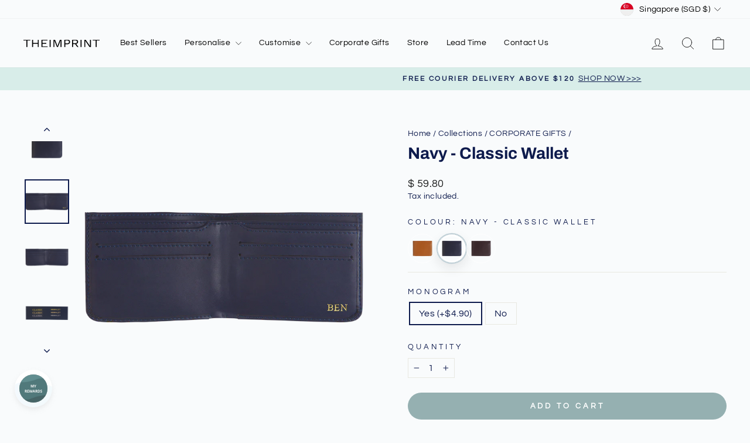

--- FILE ---
content_type: text/html; charset=utf-8
request_url: https://theimprint.sg/collections/corporate-gifts/products/navy-classic-wallet
body_size: 84024
content:
<!doctype html>
<html class="no-js" lang="en" dir="ltr">
<head>
  <meta charset="utf-8">
  <meta http-equiv="X-UA-Compatible" content="IE=edge,chrome=1">
  <meta name="viewport" content="width=device-width,initial-scale=1">
  <meta name="theme-color" content="#95b0b1">
 
  <link rel="preconnect" href="https://cdn.shopify.com" crossorigin>
  <link rel="preconnect" href="https://fonts.shopifycdn.com" crossorigin>
  <link rel="dns-prefetch" href="https://productreviews.shopifycdn.com">
  <link rel="dns-prefetch" href="https://ajax.googleapis.com">
  <link rel="dns-prefetch" href="https://maps.googleapis.com">
  <link rel="dns-prefetch" href="https://maps.gstatic.com">
  <meta name="google-site-verification" content="hCStiRrEyhk6wisV0WdUBNoArniU46PcJGGLEeF5Zm4" /><link rel="preload" as="image" href="
https://theimprint.sg/cdn/shop/files/gempages_560606799250588453-821f01fe-5456-42d6-8968-218a126dd216.png" fetchpriority="high"><link rel="canonical" href="https://theimprint.sg/products/navy-classic-wallet">



<script type="application/ld+json">
{
  "@context": "https://schema.org/",
  "@type": "CreativeWorkSeries",
  "name": "The Imprint",
  "aggregateRating": {
    "@type": "AggregateRating",
    "ratingValue": "4.9",
    "bestRating": "5",
    "ratingCount": "4182"
  }
}
</script>
<script type="application/ld+json">
{
  "@context": "https://schema.org",
  "@type": "Organization",
  "name": "THEIMPRINT",
  "url": "https://theimprint.sg",
  "logo": "https://theimprint.sg/cdn/shop/files/THEIMPRINT_Logo.svg?v=1730477477&width=130",
  "sameAs": ["https://www.facebook.com/theimprint.sg"],
  "contactPoint": {
    "@type": "ContactPoint",
    "telephone": "+6587908757",
    "contactType": "Customer Service",
    "areaServed": "SG",
    "availableLanguage": "English"
  },
  "address": [
    {
      "@type": "PostalAddress",
      "streetAddress": "Funan Mall, 107 North Bridge Road, #02-K08",
      "addressLocality": "Singapore",
      "postalCode": "179105",
      "addressCountry": "SG",
      "telephone": "+6587908719",
      "openingHours": "Mo-Su 10:00-21:00"
    },
    {
      "@type": "PostalAddress",
      "streetAddress": "NEX Mall, 23 Serangoon Central, #B1-03/04",
      "addressLocality": "Singapore",
      "postalCode": "556083",
      "addressCountry": "SG",
      "telephone": "+6588644651",
      "openingHours": "Mo-Su 10:00-21:00"
    },
    {
      "@type": "PostalAddress",
      "streetAddress": "Orchard Gateway, 277 Orchard Road, #B1-12",
      "addressLocality": "Singapore",
      "postalCode": "238858",
      "addressCountry": "SG",
      "telephone": "+6582863531",
      "openingHours": "Mo-Su 10:00-21:00"
    }
  ]
}
</script><script type="application/ld+json">
{
  "@context": "https://schema.org",
  "@type": "BreadcrumbList",
  "itemListElement": [
    {
      "@type": "ListItem",
      "position": 1,
      "name": "THEIMPRINT",
      "item": "https://theimprint.sg"
    },
    {
      "@type": "ListItem",
      "position": 2,
      "name": "CORPORATE GIFTS",
      "item": "https://theimprint.sg/collections/corporate-gifts"
    },
    {
      "@type": "ListItem",
      "position": 3,
      "name": "Navy - Classic Wallet",
      "item": "https://theimprint.sg/products/navy-classic-wallet"
    }
  ]
}
</script><!-- Google Tag Manager -->
  <script>(function(w,d,s,l,i){w[l]=w[l]||[];w[l].push({'gtm.start':
  new Date().getTime(),event:'gtm.js'});var f=d.getElementsByTagName(s)[0],
  j=d.createElement(s),dl=l!='dataLayer'?'&l='+l:'';j.async=true;j.src=
  'https://www.googletagmanager.com/gtm.js?id='+i+dl;f.parentNode.insertBefore(j,f);
  })(window,document,'script','dataLayer','GTM-P4G6NT5');</script>
  <!-- End Google Tag Manager --><link rel="shortcut icon" href="//theimprint.sg/cdn/shop/files/THEIMPRINT_Logo_1024_x_1024_644bec40-e5e2-4ee1-8c91-497c70363481_32x32.png?v=1681317390" type="image/png" /><title>Personalise Monogram Navy Classic Wallet
&ndash; THEIMPRINT
</title>
<meta name="description" content="Personalise your navy wallet by embossing a name to make it a truly personalised gift. A slim and sleek wallet for both men and women."><meta property="og:site_name" content="THEIMPRINT">
  <meta property="og:url" content="https://theimprint.sg/products/navy-classic-wallet">
  <meta property="og:title" content="Navy - Classic Wallet">
  <meta property="og:type" content="product">
  <meta property="og:description" content="Personalise your navy wallet by embossing a name to make it a truly personalised gift. A slim and sleek wallet for both men and women."><meta property="og:image" content="http://theimprint.sg/cdn/shop/files/BlueWalletFront.png?v=1754843759">
    <meta property="og:image:secure_url" content="https://theimprint.sg/cdn/shop/files/BlueWalletFront.png?v=1754843759">
    <meta property="og:image:width" content="2400">
    <meta property="og:image:height" content="2400"><meta name="twitter:site" content="@">
  <meta name="twitter:card" content="summary_large_image">
  <meta name="twitter:title" content="Navy - Classic Wallet">
  <meta name="twitter:description" content="Personalise your navy wallet by embossing a name to make it a truly personalised gift. A slim and sleek wallet for both men and women.">
<style data-shopify>@font-face {
  font-family: Archivo;
  font-weight: 700;
  font-style: normal;
  font-display: swap;
  src: url("//theimprint.sg/cdn/fonts/archivo/archivo_n7.651b020b3543640c100112be6f1c1b8e816c7f13.woff2") format("woff2"),
       url("//theimprint.sg/cdn/fonts/archivo/archivo_n7.7e9106d320e6594976a7dcb57957f3e712e83c96.woff") format("woff");
}

  @font-face {
  font-family: Questrial;
  font-weight: 400;
  font-style: normal;
  font-display: swap;
  src: url("//theimprint.sg/cdn/fonts/questrial/questrial_n4.66abac5d8209a647b4bf8089b0451928ef144c07.woff2") format("woff2"),
       url("//theimprint.sg/cdn/fonts/questrial/questrial_n4.e86c53e77682db9bf4b0ee2dd71f214dc16adda4.woff") format("woff");
}


  
  
  
</style><link href="//theimprint.sg/cdn/shop/t/66/assets/theme.css?v=93626464380700918791764257221" rel="stylesheet" type="text/css" media="all" />
<style data-shopify>:root {
    --typeHeaderPrimary: Archivo;
    --typeHeaderFallback: sans-serif;
    --typeHeaderSize: 33px;
    --typeHeaderWeight: 700;
    --typeHeaderLineHeight: 1;
    --typeHeaderSpacing: 0.0em;

    --typeBasePrimary:Questrial;
    --typeBaseFallback:sans-serif;
    --typeBaseSize: 16px;
    --typeBaseWeight: 400;
    --typeBaseSpacing: 0.025em;
    --typeBaseLineHeight: 1.4;
    --typeBaselineHeightMinus01: 1.3;

    --typeCollectionTitle: 20px;

    --iconWeight: 2px;
    --iconLinecaps: round;

    
        --buttonRadius: 50px;
    

    --colorGridOverlayOpacity: 0.1;
    --colorAnnouncement: #d8ede9;
    --colorAnnouncementText: #0e1b4d;

    --colorBody: #f9fbfc;
    --colorBodyAlpha05: rgba(249, 251, 252, 0.05);
    --colorBodyDim: #e8f0f4;
    --colorBodyLightDim: #f2f6f9;
    --colorBodyMediumDim: #ebf2f5;


    --colorBorder: #e8e8e1;

    --colorBtnPrimary: #95b0b1;
    --colorBtnPrimaryLight: #b2c6c7;
    --colorBtnPrimaryDim: #86a5a6;
    --colorBtnPrimaryText: #ffffff;

    --colorCartDot: #95b0b1;

    --colorDrawers: #f9fbfc;
    --colorDrawersDim: #e8f0f4;
    --colorDrawerBorder: #e8e8e1;
    --colorDrawerText: #000000;
    --colorDrawerTextDark: #000000;
    --colorDrawerButton: #111111;
    --colorDrawerButtonText: #ffffff;

    --colorFooter: #d8ede9;
    --colorFooterText: #000000;
    --colorFooterTextAlpha01: #000000;

    --colorGridOverlay: #000000;
    --colorGridOverlayOpacity: 0.1;

    --colorHeaderTextAlpha01: rgba(0, 0, 0, 0.1);

    --colorHeroText: #ffffff;

    --colorSmallImageBg: #f9fbfc;
    --colorLargeImageBg: #0f0f0f;

    --colorImageOverlay: #000000;
    --colorImageOverlayOpacity: 0.1;
    --colorImageOverlayTextShadow: 0.2;

    --colorLink: #0e1b4d;

    --colorModalBg: rgba(230, 230, 230, 0.6);

    --colorNav: #f9fbfc;
    --colorNavText: #000000;

    --colorPrice: #1c1d1d;

    --colorSaleTag: #1c1d1d;
    --colorSaleTagText: #ffffff;

    --colorTextBody: #0e1b4d;
    --colorTextBodyAlpha015: rgba(14, 27, 77, 0.15);
    --colorTextBodyAlpha005: rgba(14, 27, 77, 0.05);
    --colorTextBodyAlpha008: rgba(14, 27, 77, 0.08);
    --colorTextSavings: #C20000;

    --urlIcoSelect: url(//theimprint.sg/cdn/shop/t/66/assets/ico-select.svg);
    --urlIcoSelectFooter: url(//theimprint.sg/cdn/shop/t/66/assets/ico-select-footer.svg);
    --urlIcoSelectWhite: url(//theimprint.sg/cdn/shop/t/66/assets/ico-select-white.svg);

    --grid-gutter: 17px;
    --drawer-gutter: 20px;

    --sizeChartMargin: 25px 0;
    --sizeChartIconMargin: 5px;

    --newsletterReminderPadding: 40px;

    /*Shop Pay Installments*/
    --color-body-text: #0e1b4d;
    --color-body: #f9fbfc;
    --color-bg: #f9fbfc;
    }

    .placeholder-content {
    background-image: linear-gradient(100deg, #f9fbfc 40%, #eff4f7 63%, #f9fbfc 79%);
    }</style><script>
    document.documentElement.className = document.documentElement.className.replace('no-js', 'js');

    window.theme = window.theme || {};
    theme.routes = {
      home: "/",
      cart: "/cart.js",
      cartPage: "/cart",
      cartAdd: "/cart/add.js",
      cartChange: "/cart/change.js",
      search: "/search",
      predictiveSearch: "/search/suggest"
    };
    theme.strings = {
      soldOut: "Sold Out",
      unavailable: "Unavailable",
      inStockLabel: "In stock, ready to ship",
      oneStockLabel: "Low stock - [count] item left",
      otherStockLabel: "Low stock - [count] items left",
      willNotShipUntil: "Ready to ship [date]",
      willBeInStockAfter: "Back in stock [date]",
      waitingForStock: "Backordered, shipping soon",
      savePrice: "Save [saved_amount]",
      cartEmpty: "Your cart is currently empty.",
      cartTermsConfirmation: "You must agree with the terms and conditions of sales to check out",
      searchCollections: "Collections",
      searchPages: "Pages",
      searchArticles: "Articles",
      productFrom: "from ",
      maxQuantity: "You can only have [quantity] of [title] in your cart."
    };
    theme.settings = {
      cartType: "drawer",
      isCustomerTemplate: false,
      moneyFormat: "\u003cspan class=money\u003e$ {{amount}}\u003c\/span\u003e",
      saveType: "percent",
      productImageSize: "square",
      productImageCover: false,
      predictiveSearch: true,
      predictiveSearchType: null,
      predictiveSearchVendor: false,
      predictiveSearchPrice: false,
      quickView: false,
      themeName: 'Impulse',
      themeVersion: "8.0.0"
    };
  </script>

  <script>window.performance && window.performance.mark && window.performance.mark('shopify.content_for_header.start');</script><meta name="google-site-verification" content="WB3z7IaiwplEAzXqW_UWrqMXf8p0LoZfPYDAogTDij4">
<meta id="shopify-digital-wallet" name="shopify-digital-wallet" content="/23262189/digital_wallets/dialog">
<link rel="alternate" type="application/json+oembed" href="https://theimprint.sg/products/navy-classic-wallet.oembed">
<script async="async" src="/checkouts/internal/preloads.js?locale=en-SG"></script>
<script id="shopify-features" type="application/json">{"accessToken":"44f145250ba35ed39c0dc9371bdcaca1","betas":["rich-media-storefront-analytics"],"domain":"theimprint.sg","predictiveSearch":true,"shopId":23262189,"locale":"en"}</script>
<script>var Shopify = Shopify || {};
Shopify.shop = "theimprintsg.myshopify.com";
Shopify.locale = "en";
Shopify.currency = {"active":"SGD","rate":"1.0"};
Shopify.country = "SG";
Shopify.theme = {"name":"HULK Copy of Impulse | Sept 2025 Redesign","id":182724395315,"schema_name":"Impulse","schema_version":"8.0.0","theme_store_id":857,"role":"main"};
Shopify.theme.handle = "null";
Shopify.theme.style = {"id":null,"handle":null};
Shopify.cdnHost = "theimprint.sg/cdn";
Shopify.routes = Shopify.routes || {};
Shopify.routes.root = "/";</script>
<script type="module">!function(o){(o.Shopify=o.Shopify||{}).modules=!0}(window);</script>
<script>!function(o){function n(){var o=[];function n(){o.push(Array.prototype.slice.apply(arguments))}return n.q=o,n}var t=o.Shopify=o.Shopify||{};t.loadFeatures=n(),t.autoloadFeatures=n()}(window);</script>
<script id="shop-js-analytics" type="application/json">{"pageType":"product"}</script>
<script defer="defer" async type="module" src="//theimprint.sg/cdn/shopifycloud/shop-js/modules/v2/client.init-shop-cart-sync_WVOgQShq.en.esm.js"></script>
<script defer="defer" async type="module" src="//theimprint.sg/cdn/shopifycloud/shop-js/modules/v2/chunk.common_C_13GLB1.esm.js"></script>
<script defer="defer" async type="module" src="//theimprint.sg/cdn/shopifycloud/shop-js/modules/v2/chunk.modal_CLfMGd0m.esm.js"></script>
<script type="module">
  await import("//theimprint.sg/cdn/shopifycloud/shop-js/modules/v2/client.init-shop-cart-sync_WVOgQShq.en.esm.js");
await import("//theimprint.sg/cdn/shopifycloud/shop-js/modules/v2/chunk.common_C_13GLB1.esm.js");
await import("//theimprint.sg/cdn/shopifycloud/shop-js/modules/v2/chunk.modal_CLfMGd0m.esm.js");

  window.Shopify.SignInWithShop?.initShopCartSync?.({"fedCMEnabled":true,"windoidEnabled":true});

</script>
<script>(function() {
  var isLoaded = false;
  function asyncLoad() {
    if (isLoaded) return;
    isLoaded = true;
    var urls = ["https:\/\/myfaqprime.appspot.com\/bot\/bot-primelite.js?shop=theimprintsg.myshopify.com","https:\/\/bingshoppingtool-t2app-prod.trafficmanager.net\/uet\/tracking_script?shop=theimprintsg.myshopify.com","https:\/\/seo.apps.avada.io\/avada-seo-installed.js?shop=theimprintsg.myshopify.com","https:\/\/assets.dailydeals.ai\/js\/deal-brain.js?shop=theimprintsg.myshopify.com","https:\/\/chimpstatic.com\/mcjs-connected\/js\/users\/9499c9971b102acd1dadf3409\/f7b017a32e0a400e99d94eac9.js?shop=theimprintsg.myshopify.com","\/\/backinstock.useamp.com\/widget\/88228_1767160470.js?category=bis\u0026v=6\u0026shop=theimprintsg.myshopify.com"];
    for (var i = 0; i < urls.length; i++) {
      var s = document.createElement('script');
      s.type = 'text/javascript';
      s.async = true;
      s.src = urls[i];
      var x = document.getElementsByTagName('script')[0];
      x.parentNode.insertBefore(s, x);
    }
  };
  if(window.attachEvent) {
    window.attachEvent('onload', asyncLoad);
  } else {
    window.addEventListener('load', asyncLoad, false);
  }
})();</script>
<script id="__st">var __st={"a":23262189,"offset":28800,"reqid":"2bd2a8b1-97d1-419a-9c93-274e159cc448-1769568852","pageurl":"theimprint.sg\/collections\/corporate-gifts\/products\/navy-classic-wallet","u":"36932d7ed031","p":"product","rtyp":"product","rid":8848915005747};</script>
<script>window.ShopifyPaypalV4VisibilityTracking = true;</script>
<script id="captcha-bootstrap">!function(){'use strict';const t='contact',e='account',n='new_comment',o=[[t,t],['blogs',n],['comments',n],[t,'customer']],c=[[e,'customer_login'],[e,'guest_login'],[e,'recover_customer_password'],[e,'create_customer']],r=t=>t.map((([t,e])=>`form[action*='/${t}']:not([data-nocaptcha='true']) input[name='form_type'][value='${e}']`)).join(','),a=t=>()=>t?[...document.querySelectorAll(t)].map((t=>t.form)):[];function s(){const t=[...o],e=r(t);return a(e)}const i='password',u='form_key',d=['recaptcha-v3-token','g-recaptcha-response','h-captcha-response',i],f=()=>{try{return window.sessionStorage}catch{return}},m='__shopify_v',_=t=>t.elements[u];function p(t,e,n=!1){try{const o=window.sessionStorage,c=JSON.parse(o.getItem(e)),{data:r}=function(t){const{data:e,action:n}=t;return t[m]||n?{data:e,action:n}:{data:t,action:n}}(c);for(const[e,n]of Object.entries(r))t.elements[e]&&(t.elements[e].value=n);n&&o.removeItem(e)}catch(o){console.error('form repopulation failed',{error:o})}}const l='form_type',E='cptcha';function T(t){t.dataset[E]=!0}const w=window,h=w.document,L='Shopify',v='ce_forms',y='captcha';let A=!1;((t,e)=>{const n=(g='f06e6c50-85a8-45c8-87d0-21a2b65856fe',I='https://cdn.shopify.com/shopifycloud/storefront-forms-hcaptcha/ce_storefront_forms_captcha_hcaptcha.v1.5.2.iife.js',D={infoText:'Protected by hCaptcha',privacyText:'Privacy',termsText:'Terms'},(t,e,n)=>{const o=w[L][v],c=o.bindForm;if(c)return c(t,g,e,D).then(n);var r;o.q.push([[t,g,e,D],n]),r=I,A||(h.body.append(Object.assign(h.createElement('script'),{id:'captcha-provider',async:!0,src:r})),A=!0)});var g,I,D;w[L]=w[L]||{},w[L][v]=w[L][v]||{},w[L][v].q=[],w[L][y]=w[L][y]||{},w[L][y].protect=function(t,e){n(t,void 0,e),T(t)},Object.freeze(w[L][y]),function(t,e,n,w,h,L){const[v,y,A,g]=function(t,e,n){const i=e?o:[],u=t?c:[],d=[...i,...u],f=r(d),m=r(i),_=r(d.filter((([t,e])=>n.includes(e))));return[a(f),a(m),a(_),s()]}(w,h,L),I=t=>{const e=t.target;return e instanceof HTMLFormElement?e:e&&e.form},D=t=>v().includes(t);t.addEventListener('submit',(t=>{const e=I(t);if(!e)return;const n=D(e)&&!e.dataset.hcaptchaBound&&!e.dataset.recaptchaBound,o=_(e),c=g().includes(e)&&(!o||!o.value);(n||c)&&t.preventDefault(),c&&!n&&(function(t){try{if(!f())return;!function(t){const e=f();if(!e)return;const n=_(t);if(!n)return;const o=n.value;o&&e.removeItem(o)}(t);const e=Array.from(Array(32),(()=>Math.random().toString(36)[2])).join('');!function(t,e){_(t)||t.append(Object.assign(document.createElement('input'),{type:'hidden',name:u})),t.elements[u].value=e}(t,e),function(t,e){const n=f();if(!n)return;const o=[...t.querySelectorAll(`input[type='${i}']`)].map((({name:t})=>t)),c=[...d,...o],r={};for(const[a,s]of new FormData(t).entries())c.includes(a)||(r[a]=s);n.setItem(e,JSON.stringify({[m]:1,action:t.action,data:r}))}(t,e)}catch(e){console.error('failed to persist form',e)}}(e),e.submit())}));const S=(t,e)=>{t&&!t.dataset[E]&&(n(t,e.some((e=>e===t))),T(t))};for(const o of['focusin','change'])t.addEventListener(o,(t=>{const e=I(t);D(e)&&S(e,y())}));const B=e.get('form_key'),M=e.get(l),P=B&&M;t.addEventListener('DOMContentLoaded',(()=>{const t=y();if(P)for(const e of t)e.elements[l].value===M&&p(e,B);[...new Set([...A(),...v().filter((t=>'true'===t.dataset.shopifyCaptcha))])].forEach((e=>S(e,t)))}))}(h,new URLSearchParams(w.location.search),n,t,e,['guest_login'])})(!0,!0)}();</script>
<script integrity="sha256-4kQ18oKyAcykRKYeNunJcIwy7WH5gtpwJnB7kiuLZ1E=" data-source-attribution="shopify.loadfeatures" defer="defer" src="//theimprint.sg/cdn/shopifycloud/storefront/assets/storefront/load_feature-a0a9edcb.js" crossorigin="anonymous"></script>
<script data-source-attribution="shopify.dynamic_checkout.dynamic.init">var Shopify=Shopify||{};Shopify.PaymentButton=Shopify.PaymentButton||{isStorefrontPortableWallets:!0,init:function(){window.Shopify.PaymentButton.init=function(){};var t=document.createElement("script");t.src="https://theimprint.sg/cdn/shopifycloud/portable-wallets/latest/portable-wallets.en.js",t.type="module",document.head.appendChild(t)}};
</script>
<script data-source-attribution="shopify.dynamic_checkout.buyer_consent">
  function portableWalletsHideBuyerConsent(e){var t=document.getElementById("shopify-buyer-consent"),n=document.getElementById("shopify-subscription-policy-button");t&&n&&(t.classList.add("hidden"),t.setAttribute("aria-hidden","true"),n.removeEventListener("click",e))}function portableWalletsShowBuyerConsent(e){var t=document.getElementById("shopify-buyer-consent"),n=document.getElementById("shopify-subscription-policy-button");t&&n&&(t.classList.remove("hidden"),t.removeAttribute("aria-hidden"),n.addEventListener("click",e))}window.Shopify?.PaymentButton&&(window.Shopify.PaymentButton.hideBuyerConsent=portableWalletsHideBuyerConsent,window.Shopify.PaymentButton.showBuyerConsent=portableWalletsShowBuyerConsent);
</script>
<script data-source-attribution="shopify.dynamic_checkout.cart.bootstrap">document.addEventListener("DOMContentLoaded",(function(){function t(){return document.querySelector("shopify-accelerated-checkout-cart, shopify-accelerated-checkout")}if(t())Shopify.PaymentButton.init();else{new MutationObserver((function(e,n){t()&&(Shopify.PaymentButton.init(),n.disconnect())})).observe(document.body,{childList:!0,subtree:!0})}}));
</script>

<script>window.performance && window.performance.mark && window.performance.mark('shopify.content_for_header.end');</script>

  <script src="//theimprint.sg/cdn/shop/t/66/assets/vendor-scripts-v11.js" defer="defer"></script><link rel="stylesheet" href="//theimprint.sg/cdn/shop/t/66/assets/country-flags.css"><script src="//theimprint.sg/cdn/shop/t/66/assets/theme.js?v=22325264162658116151764257221" defer="defer"></script>
<!-- BEGIN app block: shopify://apps/preorder-now-pre-order-pq/blocks/app-embed/551fab2c-3af6-4a8f-ba21-736a71cb4540 --><!-- END app block --><!-- BEGIN app block: shopify://apps/hulk-discounts/blocks/app-embed/25745434-52e7-4378-88f1-890df18a0110 --><!-- BEGIN app snippet: hulkapps_volume_discount -->
    <script>
      var is_po = false
      if(window.hulkapps != undefined && window.hulkapps != '' ){
        var is_po = window.hulkapps.is_product_option
      }
      
        window.hulkapps = {
          shop_slug: "theimprintsg",
          store_id: "theimprintsg.myshopify.com",
          money_format: "<span class=money>$ {{amount}}</span>",
          cart: null,
          product: null,
          product_collections: null,
          product_variants: null,
          is_volume_discount: true,
          is_product_option: is_po,
          product_id: null,
          page_type: null,
          po_url: "https://productoption.hulkapps.com",
          vd_url: "https://volumediscount.hulkapps.com",
          vd_proxy_url: "https://theimprint.sg",
          customer: null
        }
        

        window.hulkapps.page_type = "cart";
        window.hulkapps.cart = {"note":null,"attributes":{},"original_total_price":0,"total_price":0,"total_discount":0,"total_weight":0.0,"item_count":0,"items":[],"requires_shipping":false,"currency":"SGD","items_subtotal_price":0,"cart_level_discount_applications":[],"checkout_charge_amount":0}
        if (typeof window.hulkapps.cart.items == "object") {
          for (var i=0; i<window.hulkapps.cart.items.length; i++) {
            ["sku", "grams", "vendor", "url", "image", "handle", "requires_shipping", "product_type", "product_description"].map(function(a) {
              delete window.hulkapps.cart.items[i][a]
            })
          }
        }
        window.hulkapps.cart_collections = {}
        window.hulkapps.product_tags = {}
        

      
        window.hulkapps.page_type = "product"
        window.hulkapps.product_id = "8848915005747";
        window.hulkapps.product = {"id":8848915005747,"title":"Navy - Classic Wallet","handle":"navy-classic-wallet","description":"\u003cdiv class=\"shogun-root\" data-shogun-id=\"5e788cfb3c374c00566f92b5\" data-shogun-site-id=\"2bd1e1f4-702f-49ad-a551-7f0ad1578828\" data-shogun-page-id=\"5e788cfb3c374c00566f92b5\" data-shogun-page-version-id=\"60d2d9b4f71e85010a40d399\" data-shogun-platform-type=\"shopify\" data-shogun-variant-id=\"60d2d9b5f71e85010a40d501\" data-region=\"main\"\u003e\n\u003cscript type=\"text\/javascript\" src=\"https:\/\/lib.getshogun.com\/lazysizes\/2.0.0\/shogun-lazysizes.js\" defer\u003e\u003c\/script\u003e\n\u003cdiv id=\"s-76f3eeec-fe07-42d6-9825-6e825430c3fd\" class=\"shg-c\"\u003e\n\u003cdiv class=\"shogun-accordion-wrapper\" data-multi=\"\"\u003e\n\u003cdiv class=\"shogun-accordion shogun-accordion-active\"\u003e\n\u003cdiv class=\"shogun-accordion-heading\"\u003e\n\u003cdiv class=\"shogun-accordion-header\"\u003e\n\u003ch4 class=\"shogun-accordion-title\"\u003eProduct Details\u003c\/h4\u003e\n\u003ch3 class=\"shogun-accordion-icon shogun-icon-plus\"\u003eElevate Your Style with our Sleek Wallet Design\u003cbr\u003e\u003cbr\u003e\u003cspan\u003e\u003c\/span\u003e\n\u003c\/h3\u003e\n\u003c\/div\u003e\n\u003c\/div\u003e\n\u003cdiv class=\"shogun-accordion-body shogun-accordion-active\"\u003e\n\u003cdiv id=\"s-fd259156-dee6-46ce-a8c2-31c0d506b576\" class=\"shg-c\"\u003e\n\u003cdiv class=\"shg-rich-text shg-theme-text-content\"\u003e\n\u003cp\u003eThis slim and sleek cardholder will replace your bulky wallet. It can hold 4 cards (2 on each side) and has a slot in the middle for notes and coins. \u003cbr\u003e\u003cbr\u003eThe grey mix adds a special highlight to the simple cardholder and is suitable for both men and women.\u003c\/p\u003e\n\u003cp\u003eDimension: W: 10.1cm by H: 7cm\u003c\/p\u003e\n\u003c\/div\u003e\n\u003c\/div\u003e\n\u003c\/div\u003e\n\u003c\/div\u003e\n\u003cdiv class=\"shogun-accordion\"\u003e\n\u003cdiv class=\"shogun-accordion-heading\"\u003e\n\u003cdiv class=\"shogun-accordion-header\"\u003e\n\u003ch4 class=\"shogun-accordion-title\"\u003eOur Leather\u003c\/h4\u003e\n\u003cdiv class=\"shogun-accordion-icon shogun-icon-plus\"\u003e\n\u003cspan\u003e\u003c\/span\u003e\u003cbr\u003e\n\u003c\/div\u003e\n\u003c\/div\u003e\n\u003c\/div\u003e\n\u003cdiv class=\"shogun-accordion-body\"\u003e\n\u003cdiv id=\"s-828c235b-64b1-4eeb-9cdc-a9d27ac66f27\" class=\"shg-c\"\u003e\n\u003cdiv class=\"shg-rich-text shg-theme-text-content\"\u003e\n\u003cp\u003eHigh-quality \u003cstrong\u003eSaffiano Reinforced Vegan Leather\u003c\/strong\u003e is used to create our signature products.\u003c\/p\u003e\n\u003cp\u003e\u003cstrong\u003eTHEIMPRINT\u003c\/strong\u003e strongly believes in cruelty-free products. With this in mind, we use leather that mimics the microscopic structure of genuine leather, which brings the durability and quality to the next level as compared to other vegan leather in the market.\u003c\/p\u003e\n\u003cp\u003e\u003cstrong\u003eThe unique key features of our leather are:\u003c\/strong\u003e\u003c\/p\u003e\n\u003cul\u003e\n\u003cli\u003eScratch, tear and abrasion resistance\u003c\/li\u003e\n\u003cli\u003eAnimal cruelty-free\u003c\/li\u003e\n\u003cli\u003eLightweight, soft and smooth\u003c\/li\u003e\n\u003c\/ul\u003e\n\u003c\/div\u003e\n\u003c\/div\u003e\n\u003c\/div\u003e\n\u003c\/div\u003e\n\u003cdiv class=\"shogun-accordion\"\u003e\n\u003cdiv class=\"shogun-accordion-heading\"\u003e\n\u003cdiv class=\"shogun-accordion-header\"\u003e\n\u003ch4 class=\"shogun-accordion-title\"\u003eDelivery\u003c\/h4\u003e\n\u003cdiv class=\"shogun-accordion-icon shogun-icon-plus\"\u003e\n\u003cspan\u003e\u003c\/span\u003e\u003cbr\u003e\n\u003c\/div\u003e\n\u003c\/div\u003e\n\u003c\/div\u003e\n\u003cdiv class=\"shogun-accordion-body\"\u003e\n\u003cdiv id=\"s-b6e4f452-5b0d-471e-9f5f-d000202e3be0\" class=\"shg-c\"\u003e\n\u003cdiv class=\"shg-rich-text shg-theme-text-content\"\u003e\n\u003cp\u003eAll orders will be processed in 1 to 2 working days\u003c\/p\u003e\n\u003cp\u003e\u003cstrong\u003eSingapore:\u003c\/strong\u003e\u003c\/p\u003e\n\u003cul\u003e\n\u003cli\u003eSingPost Normal Mail - Approx 3 to 5 working days (No tracking)\u003c\/li\u003e\n\u003cli\u003eCourier (+SGD4) - 1 to 3 working days (With tracking)\u003c\/li\u003e\n\u003cli\u003eSelf-collection - When item is ready\u003c\/li\u003e\n\u003c\/ul\u003e\n\u003cp\u003e\u003cstrong\u003eMalaysia \u0026amp; Brunei:\u003c\/strong\u003e\u003c\/p\u003e\n\u003cul\u003e\n\u003cli\u003eSingPost International Mail (+SGD4) - 3 to 6 working days (With tracking)\u003c\/li\u003e\n\u003c\/ul\u003e\n\u003cp\u003e\u003cstrong\u003eInternational:\u003c\/strong\u003e\u003c\/p\u003e\n\u003cul\u003e\n\u003cli\u003eDHL Express (+SGD15) - 2 to 5 working days (With tracking)\u003c\/li\u003e\n\u003c\/ul\u003e\n\u003cp\u003e*Shipping cost might varies for bulk order\u003c\/p\u003e\n\u003c\/div\u003e\n\u003c\/div\u003e\n\u003c\/div\u003e\n\u003c\/div\u003e\n\u003c\/div\u003e\n\u003c\/div\u003e\n\u003cdiv class=\"shg-box-vertical-align-wrapper\"\u003e\n\u003cdiv class=\"shg-box shg-c\" id=\"s-348e3405-621e-4554-ae34-ae40e8031c87\"\u003e\n\u003cdiv class=\"shg-box-overlay\"\u003e\u003cbr\u003e\u003c\/div\u003e\n\u003cdiv class=\"shg-box-content\"\u003e\n\u003cdiv class=\"shg-box-vertical-align-wrapper\"\u003e\n\u003cdiv class=\"shg-box shg-c\" id=\"s-96758239-e0b0-44fd-92b3-e1ad91457d25\"\u003e\n\u003cdiv class=\"shg-box-overlay\"\u003e\u003cbr\u003e\u003c\/div\u003e\n\u003cdiv class=\"shg-box-content\"\u003e\u003cbr\u003e\u003c\/div\u003e\n\u003c\/div\u003e\n\u003c\/div\u003e\n\u003cdiv class=\"shg-c\" id=\"s-0879ed48-cd06-4a98-b094-48d155ad76e6\"\u003e\n\u003cdiv class=\"shg-row\" data-col-grid-mode-on=\"\"\u003e\n\u003cdiv class=\"shg-c-lg-6 shg-c-md-6 shg-c-sm-6 shg-c-xs-12\"\u003e\n\u003cdiv class=\"shg-box-vertical-align-wrapper\"\u003e\n\u003cdiv class=\"shg-box shg-c\" id=\"s-ade85632-76ca-43fe-8edf-ffe5053a8b8a\"\u003e\n\u003cdiv class=\"shg-box-overlay\"\u003e\u003cbr\u003e\u003c\/div\u003e\n\u003cdiv class=\"shg-box-content\"\u003e\n\u003cdiv id=\"s-4fa970d7-f374-4b3c-86f2-e9fb2b427e50\" class=\"shg-c  shg-align-center\"\u003e\n\u003cdiv class=\"shogun-heading-component\"\u003e\n\u003ch1\u003eNavy Saffiano Leather Cardholder\u003c\/h1\u003e\n\u003c\/div\u003e\n\u003c\/div\u003e\n\u003cdiv id=\"s-07f1cc6f-5549-494e-9cab-68b3e5d9342d\" class=\"shg-c\"\u003e\u003chr\u003e\u003c\/div\u003e\n\u003cdiv id=\"s-9a7aba57-2ea5-4e9c-b197-017448bca205\" class=\"shg-c\"\u003e\n\u003cdiv class=\"shg-rich-text shg-theme-text-content\"\u003e\n\u003cp style=\"text-align: center;\"\u003e\u003cspan style=\"color: #000000;\"\u003eHolding onto many cards? Credit cards, debit cards, name cards, or even money. Find the right place to fit them all in this cardholder.\u003c\/span\u003e\u003c\/p\u003e\n\u003c\/div\u003e\n\u003c\/div\u003e\n\u003c\/div\u003e\n\u003c\/div\u003e\n\u003c\/div\u003e\n\u003c\/div\u003e\n\u003cdiv class=\"shg-c-lg-6 shg-c-md-6 shg-c-sm-6 shg-c-xs-12\"\u003e\n\u003cdiv id=\"s-941975ad-dc94-4c6a-af4b-57f79e605ed5\" class=\"shg-c\"\u003e\n\u003cdiv id=\"slider-s-941975ad-dc94-4c6a-af4b-57f79e605ed5\" class=\"shg-sld\"\u003e\n\u003cdiv class=\"shg-sld-content\"\u003e\n\u003cdiv class=\"shg-sld-nav-button shg-sld-left\"\u003e\n\u003csvg width=\"1792\" height=\"1792\" viewbox=\"0 0 1792 1792\" xmlns=\"http:\/\/www.w3.org\/2000\/svg\" style=\"fill: rgba(113, 113, 113, 1);\"\u003e \u003cpath d=\"M1203 544q0 13-10 23l-393 393 393 393q10 10 10 23t-10 23l-50 50q-10 10-23 10t-23-10l-466-466q-10-10-10-23t10-23l466-466q10-10 23-10t23 10l50 50q10 10 10 23z\"\u003e\u003c\/path\u003e \u003c\/svg\u003e\u003cbr\u003e\n\u003c\/div\u003e\n\u003cdiv class=\"shg-sld-slides shg-sld-slides-padded\"\u003e\n\u003cdiv class=\"shg-sld-item animate__animated shg-sld-active\"\u003e\n\u003cdiv\u003e\n\u003cdiv class=\"shg-c shogun-image-container    shg-align-center\" style=\"opacity: 1;\" id=\"s-1a96f292-49d0-4e3e-a1fe-ba26ed444e37\"\u003e\u003cimg data-src=\"https:\/\/i.shgcdn.com\/41c07544-8190-49cb-92b3-7639d86ab429\/-\/format\/auto\/-\/preview\/3000x3000\/-\/quality\/lighter\/\" width=\"\" height=\"\" alt=\"\" class=\"shogun-image  shogun-lazyload\" decoding=\"async\"\u003e\u003c\/div\u003e\n\u003cscript type=\"text\/javascript\"\u003e\n    window.SHOGUN_IMAGE_ELEMENTS = window.SHOGUN_IMAGE_ELEMENTS || new Array();\n    window.SHOGUN_IMAGE_ELEMENTS.push({ hoverImage: '', uuid: 's-1a96f292-49d0-4e3e-a1fe-ba26ed444e37' })\n  \u003c\/script\u003e\n\u003c\/div\u003e\n\u003c\/div\u003e\n\u003cdiv class=\"shg-sld-item animate__animated animate__\"\u003e\n\u003cdiv\u003e\n\u003cdiv class=\"shg-c shogun-image-container    shg-align-center\" style=\"opacity: 1;\" id=\"s-ea6d4451-7f9b-4830-ab8f-4598e0e03ab4\"\u003e\u003cimg data-src=\"https:\/\/i.shgcdn.com\/5b96f620-7e0d-4099-ae98-963ea7ac2c79\/-\/format\/auto\/-\/preview\/3000x3000\/-\/quality\/lighter\/\" width=\"\" height=\"\" alt=\"\" class=\"shogun-image  shogun-lazyload\" decoding=\"async\"\u003e\u003c\/div\u003e\n\u003cscript type=\"text\/javascript\"\u003e\n    window.SHOGUN_IMAGE_ELEMENTS = window.SHOGUN_IMAGE_ELEMENTS || new Array();\n    window.SHOGUN_IMAGE_ELEMENTS.push({ hoverImage: '', uuid: 's-ea6d4451-7f9b-4830-ab8f-4598e0e03ab4' })\n  \u003c\/script\u003e\n\u003c\/div\u003e\n\u003c\/div\u003e\n\u003cdiv class=\"shg-sld-item animate__animated animate__\"\u003e\n\u003cdiv\u003e\n\u003cdiv class=\"shg-c shogun-image-container    shg-align-center\" style=\"opacity: 1;\" id=\"s-1255fe6a-218e-40aa-a2dd-076c53633142\"\u003e\u003cimg data-src=\"https:\/\/i.shgcdn.com\/504aa670-370e-4139-9ff4-682ffc377682\/-\/format\/auto\/-\/preview\/3000x3000\/-\/quality\/lighter\/\" width=\"\" height=\"\" alt=\"\" class=\"shogun-image  shogun-lazyload\" decoding=\"async\"\u003e\u003c\/div\u003e\n\u003cscript type=\"text\/javascript\"\u003e\n    window.SHOGUN_IMAGE_ELEMENTS = window.SHOGUN_IMAGE_ELEMENTS || new Array();\n    window.SHOGUN_IMAGE_ELEMENTS.push({ hoverImage: '', uuid: 's-1255fe6a-218e-40aa-a2dd-076c53633142' })\n  \u003c\/script\u003e\n\u003c\/div\u003e\n\u003c\/div\u003e\n\u003cdiv class=\"shg-sld-item animate__animated animate__\"\u003e\n\u003cdiv\u003e\n\u003cdiv class=\"shg-c shogun-image-container    shg-align-center\" style=\"opacity: 1;\" id=\"s-cd57d06b-a3d1-4943-856b-0f4e3b948774\"\u003e\u003cimg data-src=\"https:\/\/i.shgcdn.com\/a24d0c9c-c33b-4309-8a8e-6fe882cc79b3\/-\/format\/auto\/-\/preview\/3000x3000\/-\/quality\/lighter\/\" width=\"\" height=\"\" alt=\"\" class=\"shogun-image  shogun-lazyload\" decoding=\"async\"\u003e\u003c\/div\u003e\n\u003cscript type=\"text\/javascript\"\u003e\n    window.SHOGUN_IMAGE_ELEMENTS = window.SHOGUN_IMAGE_ELEMENTS || new Array();\n    window.SHOGUN_IMAGE_ELEMENTS.push({ hoverImage: '', uuid: 's-cd57d06b-a3d1-4943-856b-0f4e3b948774' })\n  \u003c\/script\u003e\n\u003c\/div\u003e\n\u003c\/div\u003e\n\u003c\/div\u003e\n\u003cdiv class=\"shg-sld-nav-button shg-sld-right\"\u003e\n\u003csvg width=\"1792\" height=\"1792\" viewbox=\"0 0 1792 1792\" xmlns=\"http:\/\/www.w3.org\/2000\/svg\" style=\"fill: rgba(113, 113, 113, 1);\"\u003e \u003cpath d=\"M1171 960q0 13-10 23l-466 466q-10 10-23 10t-23-10l-50-50q-10-10-10-23t10-23l393-393-393-393q-10-10-10-23t10-23l50-50q10-10 23-10t23 10l466 466q10 10 10 23z\"\u003e\u003c\/path\u003e \u003c\/svg\u003e\u003cbr\u003e\n\u003c\/div\u003e\n\u003c\/div\u003e\n\u003cdiv class=\"shg-sld-dots\"\u003e\n\u003cdiv class=\"shg-sld-dot shg-sld-active\"\u003e\u003cbr\u003e\u003c\/div\u003e\n\u003cdiv class=\"shg-sld-dot\"\u003e\u003cbr\u003e\u003c\/div\u003e\n\u003cdiv class=\"shg-sld-dot\"\u003e\u003cbr\u003e\u003c\/div\u003e\n\u003cdiv class=\"shg-sld-dot\"\u003e\u003cbr\u003e\u003c\/div\u003e\n\u003c\/div\u003e\n\u003c\/div\u003e\n\u003cscript type=\"text\/javascript\"\u003e\n    window.__shgSliderLoaded = window.__shgSliderLoaded || false;\n    window.SHOGUN_SLIDERS = window.SHOGUN_SLIDERS || new Array();\n    window.SHOGUN_SLIDERS.push({\n      id: '#slider-s-941975ad-dc94-4c6a-af4b-57f79e605ed5',\n      intervalTime: 3,\n      autoplay: true,\n      pauseOnHover: true,\n      transition: 'animate__noAnimation',\n      interval: null\n    })\n  \u003c\/script\u003e\n\u003c\/div\u003e\n\u003c\/div\u003e\n\u003c\/div\u003e\n\u003c\/div\u003e\n\u003cdiv class=\"shg-c\" id=\"s-9a6e4639-0d58-4e2d-b10b-7610cfa1bc4f\"\u003e\n\u003cdiv class=\"shg-row\" data-col-grid-mode-on=\"\"\u003e\n\u003cdiv class=\"shg-c-lg-6 shg-c-md-6 shg-c-sm-6 shg-c-xs-12\"\u003e\n\u003cdiv class=\"shg-box-vertical-align-wrapper\"\u003e\n\u003cdiv class=\"shg-box shg-c    shogun-lazyload\" data-bgset=\"https:\/\/i.shgcdn.com\/93956e54-8167-48d8-9f60-7874bffe9e60\/-\/format\/auto\/-\/preview\/3000x3000\/-\/quality\/lighter\/\" id=\"s-4bbc6a66-b46a-4d67-a616-0bf530813895\"\u003e\n\u003cdiv class=\"shg-box-overlay\"\u003e\u003cbr\u003e\u003c\/div\u003e\n\u003cdiv class=\"shg-box-content\"\u003e\u003cbr\u003e\u003c\/div\u003e\n\u003c\/div\u003e\n\u003c\/div\u003e\n\u003c\/div\u003e\n\u003cdiv class=\"shg-c-lg-6 shg-c-md-6 shg-c-sm-6 shg-c-xs-12\"\u003e\n\u003cdiv class=\"shg-box-vertical-align-wrapper\"\u003e\n\u003cdiv class=\"shg-box shg-c\" id=\"s-9930d63d-7445-420c-a5ef-ccebc5fd8826\"\u003e\n\u003cdiv class=\"shg-box-overlay\"\u003e\u003cbr\u003e\u003c\/div\u003e\n\u003cdiv class=\"shg-box-content\"\u003e\n\u003cdiv id=\"s-0e8d754e-52bc-4205-8d7a-052fbb8ef8de\" class=\"shg-c  shg-align-center\"\u003e\n\u003cdiv class=\"shogun-heading-component\"\u003e\n\u003ch1\u003eCreate Uniqueness\u003c\/h1\u003e\n\u003c\/div\u003e\n\u003c\/div\u003e\n\u003cdiv id=\"s-e962dbc3-d010-47e1-80cd-1a55781ca149\" class=\"shg-c\"\u003e\u003chr\u003e\u003c\/div\u003e\n\u003cdiv id=\"s-50e06ee2-82af-4cb1-bc70-c222cd42ba1f\" class=\"shg-c\"\u003e\n\u003cdiv class=\"shg-rich-text shg-theme-text-content\"\u003e\n\u003cp style=\"text-align: center;\"\u003e\u003cspan style=\"color: #000000;\"\u003eMonogram any words, letters, numbers, and even emojis. Name or even an initial, create a one-of-a-kind item that is unique.\u003c\/span\u003e\u003c\/p\u003e\n\u003c\/div\u003e\n\u003c\/div\u003e\n\u003c\/div\u003e\n\u003c\/div\u003e\n\u003c\/div\u003e\n\u003c\/div\u003e\n\u003c\/div\u003e\n\u003c\/div\u003e\n\u003cdiv class=\"shg-c\" id=\"s-75cd5deb-c09c-4888-99f1-3a163cfc42a6\"\u003e\n\u003cdiv class=\"shg-row\" data-col-grid-mode-on=\"\"\u003e\n\u003cdiv class=\"shg-c-lg-6 shg-c-md-6 shg-c-sm-6 shg-c-xs-12\"\u003e\n\u003cdiv class=\"shg-box-vertical-align-wrapper\"\u003e\n\u003cdiv class=\"shg-box shg-c\" id=\"s-d878170d-3252-4d83-8653-f5f8ba19da8a\"\u003e\n\u003cdiv class=\"shg-box-overlay\"\u003e\u003cbr\u003e\u003c\/div\u003e\n\u003cdiv class=\"shg-box-content\"\u003e\n\u003cdiv id=\"s-0e58a60f-8649-47f6-be60-ca0c48214e71\" class=\"shg-c  shg-align-center\"\u003e\n\u003cdiv class=\"shogun-heading-component\"\u003e\n\u003ch1\u003eSpecial Gift\u003c\/h1\u003e\n\u003c\/div\u003e\n\u003c\/div\u003e\n\u003cdiv id=\"s-53552e76-929e-4a94-830f-5ddda33b88c1\" class=\"shg-c\"\u003e\u003chr\u003e\u003c\/div\u003e\n\u003cdiv id=\"s-712abd10-1008-4802-8695-840e51fac66b\" class=\"shg-c\"\u003e\n\u003cdiv class=\"shg-rich-text shg-theme-text-content\"\u003e\n\u003cp style=\"text-align: center;\"\u003e\u003cspan style=\"color: #000000;\"\u003eAll items comes with their own gift box \u0026amp; gift card. Choose from our variety of free gift cards and make someone's day special.\u003c\/span\u003e\u003c\/p\u003e\n\u003c\/div\u003e\n\u003c\/div\u003e\n\u003c\/div\u003e\n\u003c\/div\u003e\n\u003c\/div\u003e\n\u003c\/div\u003e\n\u003cdiv class=\"shg-c-lg-6 shg-c-md-6 shg-c-sm-6 shg-c-xs-12\"\u003e\n\u003cdiv class=\"shg-box-vertical-align-wrapper\"\u003e\n\u003cdiv class=\"shg-box shg-c    shogun-lazyload\" data-bgset=\"https:\/\/i.shgcdn.com\/be103d66-27a2-492c-bdc5-7235c99a1aea\/-\/format\/auto\/-\/preview\/3000x3000\/-\/quality\/lighter\/\" id=\"s-a53d7db2-8ba1-495e-9566-102037978c5d\"\u003e\n\u003cdiv class=\"shg-box-overlay\"\u003e\u003cbr\u003e\u003c\/div\u003e\n\u003cdiv class=\"shg-box-content\"\u003e\u003cbr\u003e\u003c\/div\u003e\n\u003c\/div\u003e\n\u003c\/div\u003e\n\u003c\/div\u003e\n\u003c\/div\u003e\n\u003c\/div\u003e\n\u003c\/div\u003e\n\u003c\/div\u003e\n\u003c\/div\u003e\n\u003c\/div\u003e","published_at":"2023-11-23T23:01:45+08:00","created_at":"2023-11-23T22:30:45+08:00","vendor":"theimprintsg","type":"Wallet","tags":["Personalised"],"price":5490,"price_min":5490,"price_max":5980,"available":true,"price_varies":true,"compare_at_price":0,"compare_at_price_min":0,"compare_at_price_max":0,"compare_at_price_varies":false,"variants":[{"id":47536428777779,"title":"Yes (+$4.90)","option1":"Yes (+$4.90)","option2":null,"option3":null,"sku":"WALLET-NAVY","requires_shipping":true,"taxable":true,"featured_image":{"id":43123916276019,"product_id":8848915005747,"position":2,"created_at":"2023-11-23T22:37:24+08:00","updated_at":"2025-08-11T00:35:59+08:00","alt":null,"width":2400,"height":2400,"src":"\/\/theimprint.sg\/cdn\/shop\/files\/BlueWalletName.png?v=1754843759","variant_ids":[47536428777779]},"available":true,"name":"Navy - Classic Wallet - Yes (+$4.90)","public_title":"Yes (+$4.90)","options":["Yes (+$4.90)"],"price":5980,"weight":200,"compare_at_price":0,"inventory_quantity":20,"inventory_management":"shopify","inventory_policy":"deny","barcode":null,"featured_media":{"alt":null,"id":35557527781683,"position":2,"preview_image":{"aspect_ratio":1.0,"height":2400,"width":2400,"src":"\/\/theimprint.sg\/cdn\/shop\/files\/BlueWalletName.png?v=1754843759"}},"requires_selling_plan":false,"selling_plan_allocations":[]},{"id":47536428810547,"title":"No","option1":"No","option2":null,"option3":null,"sku":"WALLET-NAVY","requires_shipping":true,"taxable":true,"featured_image":{"id":43123916210483,"product_id":8848915005747,"position":3,"created_at":"2023-11-23T22:37:24+08:00","updated_at":"2025-08-11T00:35:59+08:00","alt":null,"width":2400,"height":2400,"src":"\/\/theimprint.sg\/cdn\/shop\/files\/BlueWalletOpen.png?v=1754843759","variant_ids":[47536428810547]},"available":true,"name":"Navy - Classic Wallet - No","public_title":"No","options":["No"],"price":5490,"weight":200,"compare_at_price":0,"inventory_quantity":30,"inventory_management":"shopify","inventory_policy":"deny","barcode":null,"featured_media":{"alt":null,"id":35557527814451,"position":3,"preview_image":{"aspect_ratio":1.0,"height":2400,"width":2400,"src":"\/\/theimprint.sg\/cdn\/shop\/files\/BlueWalletOpen.png?v=1754843759"}},"requires_selling_plan":false,"selling_plan_allocations":[]}],"images":["\/\/theimprint.sg\/cdn\/shop\/files\/BlueWalletFront.png?v=1754843759","\/\/theimprint.sg\/cdn\/shop\/files\/BlueWalletName.png?v=1754843759","\/\/theimprint.sg\/cdn\/shop\/files\/BlueWalletOpen.png?v=1754843759","\/\/theimprint.sg\/cdn\/shop\/files\/BlueColourChart.png?v=1754843759"],"featured_image":"\/\/theimprint.sg\/cdn\/shop\/files\/BlueWalletFront.png?v=1754843759","options":["Monogram"],"media":[{"alt":null,"id":35557527748915,"position":1,"preview_image":{"aspect_ratio":1.0,"height":2400,"width":2400,"src":"\/\/theimprint.sg\/cdn\/shop\/files\/BlueWalletFront.png?v=1754843759"},"aspect_ratio":1.0,"height":2400,"media_type":"image","src":"\/\/theimprint.sg\/cdn\/shop\/files\/BlueWalletFront.png?v=1754843759","width":2400},{"alt":null,"id":35557527781683,"position":2,"preview_image":{"aspect_ratio":1.0,"height":2400,"width":2400,"src":"\/\/theimprint.sg\/cdn\/shop\/files\/BlueWalletName.png?v=1754843759"},"aspect_ratio":1.0,"height":2400,"media_type":"image","src":"\/\/theimprint.sg\/cdn\/shop\/files\/BlueWalletName.png?v=1754843759","width":2400},{"alt":null,"id":35557527814451,"position":3,"preview_image":{"aspect_ratio":1.0,"height":2400,"width":2400,"src":"\/\/theimprint.sg\/cdn\/shop\/files\/BlueWalletOpen.png?v=1754843759"},"aspect_ratio":1.0,"height":2400,"media_type":"image","src":"\/\/theimprint.sg\/cdn\/shop\/files\/BlueWalletOpen.png?v=1754843759","width":2400},{"alt":null,"id":35557527716147,"position":4,"preview_image":{"aspect_ratio":1.0,"height":2400,"width":2400,"src":"\/\/theimprint.sg\/cdn\/shop\/files\/BlueColourChart.png?v=1754843759"},"aspect_ratio":1.0,"height":2400,"media_type":"image","src":"\/\/theimprint.sg\/cdn\/shop\/files\/BlueColourChart.png?v=1754843759","width":2400}],"requires_selling_plan":false,"selling_plan_groups":[],"content":"\u003cdiv class=\"shogun-root\" data-shogun-id=\"5e788cfb3c374c00566f92b5\" data-shogun-site-id=\"2bd1e1f4-702f-49ad-a551-7f0ad1578828\" data-shogun-page-id=\"5e788cfb3c374c00566f92b5\" data-shogun-page-version-id=\"60d2d9b4f71e85010a40d399\" data-shogun-platform-type=\"shopify\" data-shogun-variant-id=\"60d2d9b5f71e85010a40d501\" data-region=\"main\"\u003e\n\u003cscript type=\"text\/javascript\" src=\"https:\/\/lib.getshogun.com\/lazysizes\/2.0.0\/shogun-lazysizes.js\" defer\u003e\u003c\/script\u003e\n\u003cdiv id=\"s-76f3eeec-fe07-42d6-9825-6e825430c3fd\" class=\"shg-c\"\u003e\n\u003cdiv class=\"shogun-accordion-wrapper\" data-multi=\"\"\u003e\n\u003cdiv class=\"shogun-accordion shogun-accordion-active\"\u003e\n\u003cdiv class=\"shogun-accordion-heading\"\u003e\n\u003cdiv class=\"shogun-accordion-header\"\u003e\n\u003ch4 class=\"shogun-accordion-title\"\u003eProduct Details\u003c\/h4\u003e\n\u003ch3 class=\"shogun-accordion-icon shogun-icon-plus\"\u003eElevate Your Style with our Sleek Wallet Design\u003cbr\u003e\u003cbr\u003e\u003cspan\u003e\u003c\/span\u003e\n\u003c\/h3\u003e\n\u003c\/div\u003e\n\u003c\/div\u003e\n\u003cdiv class=\"shogun-accordion-body shogun-accordion-active\"\u003e\n\u003cdiv id=\"s-fd259156-dee6-46ce-a8c2-31c0d506b576\" class=\"shg-c\"\u003e\n\u003cdiv class=\"shg-rich-text shg-theme-text-content\"\u003e\n\u003cp\u003eThis slim and sleek cardholder will replace your bulky wallet. It can hold 4 cards (2 on each side) and has a slot in the middle for notes and coins. \u003cbr\u003e\u003cbr\u003eThe grey mix adds a special highlight to the simple cardholder and is suitable for both men and women.\u003c\/p\u003e\n\u003cp\u003eDimension: W: 10.1cm by H: 7cm\u003c\/p\u003e\n\u003c\/div\u003e\n\u003c\/div\u003e\n\u003c\/div\u003e\n\u003c\/div\u003e\n\u003cdiv class=\"shogun-accordion\"\u003e\n\u003cdiv class=\"shogun-accordion-heading\"\u003e\n\u003cdiv class=\"shogun-accordion-header\"\u003e\n\u003ch4 class=\"shogun-accordion-title\"\u003eOur Leather\u003c\/h4\u003e\n\u003cdiv class=\"shogun-accordion-icon shogun-icon-plus\"\u003e\n\u003cspan\u003e\u003c\/span\u003e\u003cbr\u003e\n\u003c\/div\u003e\n\u003c\/div\u003e\n\u003c\/div\u003e\n\u003cdiv class=\"shogun-accordion-body\"\u003e\n\u003cdiv id=\"s-828c235b-64b1-4eeb-9cdc-a9d27ac66f27\" class=\"shg-c\"\u003e\n\u003cdiv class=\"shg-rich-text shg-theme-text-content\"\u003e\n\u003cp\u003eHigh-quality \u003cstrong\u003eSaffiano Reinforced Vegan Leather\u003c\/strong\u003e is used to create our signature products.\u003c\/p\u003e\n\u003cp\u003e\u003cstrong\u003eTHEIMPRINT\u003c\/strong\u003e strongly believes in cruelty-free products. With this in mind, we use leather that mimics the microscopic structure of genuine leather, which brings the durability and quality to the next level as compared to other vegan leather in the market.\u003c\/p\u003e\n\u003cp\u003e\u003cstrong\u003eThe unique key features of our leather are:\u003c\/strong\u003e\u003c\/p\u003e\n\u003cul\u003e\n\u003cli\u003eScratch, tear and abrasion resistance\u003c\/li\u003e\n\u003cli\u003eAnimal cruelty-free\u003c\/li\u003e\n\u003cli\u003eLightweight, soft and smooth\u003c\/li\u003e\n\u003c\/ul\u003e\n\u003c\/div\u003e\n\u003c\/div\u003e\n\u003c\/div\u003e\n\u003c\/div\u003e\n\u003cdiv class=\"shogun-accordion\"\u003e\n\u003cdiv class=\"shogun-accordion-heading\"\u003e\n\u003cdiv class=\"shogun-accordion-header\"\u003e\n\u003ch4 class=\"shogun-accordion-title\"\u003eDelivery\u003c\/h4\u003e\n\u003cdiv class=\"shogun-accordion-icon shogun-icon-plus\"\u003e\n\u003cspan\u003e\u003c\/span\u003e\u003cbr\u003e\n\u003c\/div\u003e\n\u003c\/div\u003e\n\u003c\/div\u003e\n\u003cdiv class=\"shogun-accordion-body\"\u003e\n\u003cdiv id=\"s-b6e4f452-5b0d-471e-9f5f-d000202e3be0\" class=\"shg-c\"\u003e\n\u003cdiv class=\"shg-rich-text shg-theme-text-content\"\u003e\n\u003cp\u003eAll orders will be processed in 1 to 2 working days\u003c\/p\u003e\n\u003cp\u003e\u003cstrong\u003eSingapore:\u003c\/strong\u003e\u003c\/p\u003e\n\u003cul\u003e\n\u003cli\u003eSingPost Normal Mail - Approx 3 to 5 working days (No tracking)\u003c\/li\u003e\n\u003cli\u003eCourier (+SGD4) - 1 to 3 working days (With tracking)\u003c\/li\u003e\n\u003cli\u003eSelf-collection - When item is ready\u003c\/li\u003e\n\u003c\/ul\u003e\n\u003cp\u003e\u003cstrong\u003eMalaysia \u0026amp; Brunei:\u003c\/strong\u003e\u003c\/p\u003e\n\u003cul\u003e\n\u003cli\u003eSingPost International Mail (+SGD4) - 3 to 6 working days (With tracking)\u003c\/li\u003e\n\u003c\/ul\u003e\n\u003cp\u003e\u003cstrong\u003eInternational:\u003c\/strong\u003e\u003c\/p\u003e\n\u003cul\u003e\n\u003cli\u003eDHL Express (+SGD15) - 2 to 5 working days (With tracking)\u003c\/li\u003e\n\u003c\/ul\u003e\n\u003cp\u003e*Shipping cost might varies for bulk order\u003c\/p\u003e\n\u003c\/div\u003e\n\u003c\/div\u003e\n\u003c\/div\u003e\n\u003c\/div\u003e\n\u003c\/div\u003e\n\u003c\/div\u003e\n\u003cdiv class=\"shg-box-vertical-align-wrapper\"\u003e\n\u003cdiv class=\"shg-box shg-c\" id=\"s-348e3405-621e-4554-ae34-ae40e8031c87\"\u003e\n\u003cdiv class=\"shg-box-overlay\"\u003e\u003cbr\u003e\u003c\/div\u003e\n\u003cdiv class=\"shg-box-content\"\u003e\n\u003cdiv class=\"shg-box-vertical-align-wrapper\"\u003e\n\u003cdiv class=\"shg-box shg-c\" id=\"s-96758239-e0b0-44fd-92b3-e1ad91457d25\"\u003e\n\u003cdiv class=\"shg-box-overlay\"\u003e\u003cbr\u003e\u003c\/div\u003e\n\u003cdiv class=\"shg-box-content\"\u003e\u003cbr\u003e\u003c\/div\u003e\n\u003c\/div\u003e\n\u003c\/div\u003e\n\u003cdiv class=\"shg-c\" id=\"s-0879ed48-cd06-4a98-b094-48d155ad76e6\"\u003e\n\u003cdiv class=\"shg-row\" data-col-grid-mode-on=\"\"\u003e\n\u003cdiv class=\"shg-c-lg-6 shg-c-md-6 shg-c-sm-6 shg-c-xs-12\"\u003e\n\u003cdiv class=\"shg-box-vertical-align-wrapper\"\u003e\n\u003cdiv class=\"shg-box shg-c\" id=\"s-ade85632-76ca-43fe-8edf-ffe5053a8b8a\"\u003e\n\u003cdiv class=\"shg-box-overlay\"\u003e\u003cbr\u003e\u003c\/div\u003e\n\u003cdiv class=\"shg-box-content\"\u003e\n\u003cdiv id=\"s-4fa970d7-f374-4b3c-86f2-e9fb2b427e50\" class=\"shg-c  shg-align-center\"\u003e\n\u003cdiv class=\"shogun-heading-component\"\u003e\n\u003ch1\u003eNavy Saffiano Leather Cardholder\u003c\/h1\u003e\n\u003c\/div\u003e\n\u003c\/div\u003e\n\u003cdiv id=\"s-07f1cc6f-5549-494e-9cab-68b3e5d9342d\" class=\"shg-c\"\u003e\u003chr\u003e\u003c\/div\u003e\n\u003cdiv id=\"s-9a7aba57-2ea5-4e9c-b197-017448bca205\" class=\"shg-c\"\u003e\n\u003cdiv class=\"shg-rich-text shg-theme-text-content\"\u003e\n\u003cp style=\"text-align: center;\"\u003e\u003cspan style=\"color: #000000;\"\u003eHolding onto many cards? Credit cards, debit cards, name cards, or even money. Find the right place to fit them all in this cardholder.\u003c\/span\u003e\u003c\/p\u003e\n\u003c\/div\u003e\n\u003c\/div\u003e\n\u003c\/div\u003e\n\u003c\/div\u003e\n\u003c\/div\u003e\n\u003c\/div\u003e\n\u003cdiv class=\"shg-c-lg-6 shg-c-md-6 shg-c-sm-6 shg-c-xs-12\"\u003e\n\u003cdiv id=\"s-941975ad-dc94-4c6a-af4b-57f79e605ed5\" class=\"shg-c\"\u003e\n\u003cdiv id=\"slider-s-941975ad-dc94-4c6a-af4b-57f79e605ed5\" class=\"shg-sld\"\u003e\n\u003cdiv class=\"shg-sld-content\"\u003e\n\u003cdiv class=\"shg-sld-nav-button shg-sld-left\"\u003e\n\u003csvg width=\"1792\" height=\"1792\" viewbox=\"0 0 1792 1792\" xmlns=\"http:\/\/www.w3.org\/2000\/svg\" style=\"fill: rgba(113, 113, 113, 1);\"\u003e \u003cpath d=\"M1203 544q0 13-10 23l-393 393 393 393q10 10 10 23t-10 23l-50 50q-10 10-23 10t-23-10l-466-466q-10-10-10-23t10-23l466-466q10-10 23-10t23 10l50 50q10 10 10 23z\"\u003e\u003c\/path\u003e \u003c\/svg\u003e\u003cbr\u003e\n\u003c\/div\u003e\n\u003cdiv class=\"shg-sld-slides shg-sld-slides-padded\"\u003e\n\u003cdiv class=\"shg-sld-item animate__animated shg-sld-active\"\u003e\n\u003cdiv\u003e\n\u003cdiv class=\"shg-c shogun-image-container    shg-align-center\" style=\"opacity: 1;\" id=\"s-1a96f292-49d0-4e3e-a1fe-ba26ed444e37\"\u003e\u003cimg data-src=\"https:\/\/i.shgcdn.com\/41c07544-8190-49cb-92b3-7639d86ab429\/-\/format\/auto\/-\/preview\/3000x3000\/-\/quality\/lighter\/\" width=\"\" height=\"\" alt=\"\" class=\"shogun-image  shogun-lazyload\" decoding=\"async\"\u003e\u003c\/div\u003e\n\u003cscript type=\"text\/javascript\"\u003e\n    window.SHOGUN_IMAGE_ELEMENTS = window.SHOGUN_IMAGE_ELEMENTS || new Array();\n    window.SHOGUN_IMAGE_ELEMENTS.push({ hoverImage: '', uuid: 's-1a96f292-49d0-4e3e-a1fe-ba26ed444e37' })\n  \u003c\/script\u003e\n\u003c\/div\u003e\n\u003c\/div\u003e\n\u003cdiv class=\"shg-sld-item animate__animated animate__\"\u003e\n\u003cdiv\u003e\n\u003cdiv class=\"shg-c shogun-image-container    shg-align-center\" style=\"opacity: 1;\" id=\"s-ea6d4451-7f9b-4830-ab8f-4598e0e03ab4\"\u003e\u003cimg data-src=\"https:\/\/i.shgcdn.com\/5b96f620-7e0d-4099-ae98-963ea7ac2c79\/-\/format\/auto\/-\/preview\/3000x3000\/-\/quality\/lighter\/\" width=\"\" height=\"\" alt=\"\" class=\"shogun-image  shogun-lazyload\" decoding=\"async\"\u003e\u003c\/div\u003e\n\u003cscript type=\"text\/javascript\"\u003e\n    window.SHOGUN_IMAGE_ELEMENTS = window.SHOGUN_IMAGE_ELEMENTS || new Array();\n    window.SHOGUN_IMAGE_ELEMENTS.push({ hoverImage: '', uuid: 's-ea6d4451-7f9b-4830-ab8f-4598e0e03ab4' })\n  \u003c\/script\u003e\n\u003c\/div\u003e\n\u003c\/div\u003e\n\u003cdiv class=\"shg-sld-item animate__animated animate__\"\u003e\n\u003cdiv\u003e\n\u003cdiv class=\"shg-c shogun-image-container    shg-align-center\" style=\"opacity: 1;\" id=\"s-1255fe6a-218e-40aa-a2dd-076c53633142\"\u003e\u003cimg data-src=\"https:\/\/i.shgcdn.com\/504aa670-370e-4139-9ff4-682ffc377682\/-\/format\/auto\/-\/preview\/3000x3000\/-\/quality\/lighter\/\" width=\"\" height=\"\" alt=\"\" class=\"shogun-image  shogun-lazyload\" decoding=\"async\"\u003e\u003c\/div\u003e\n\u003cscript type=\"text\/javascript\"\u003e\n    window.SHOGUN_IMAGE_ELEMENTS = window.SHOGUN_IMAGE_ELEMENTS || new Array();\n    window.SHOGUN_IMAGE_ELEMENTS.push({ hoverImage: '', uuid: 's-1255fe6a-218e-40aa-a2dd-076c53633142' })\n  \u003c\/script\u003e\n\u003c\/div\u003e\n\u003c\/div\u003e\n\u003cdiv class=\"shg-sld-item animate__animated animate__\"\u003e\n\u003cdiv\u003e\n\u003cdiv class=\"shg-c shogun-image-container    shg-align-center\" style=\"opacity: 1;\" id=\"s-cd57d06b-a3d1-4943-856b-0f4e3b948774\"\u003e\u003cimg data-src=\"https:\/\/i.shgcdn.com\/a24d0c9c-c33b-4309-8a8e-6fe882cc79b3\/-\/format\/auto\/-\/preview\/3000x3000\/-\/quality\/lighter\/\" width=\"\" height=\"\" alt=\"\" class=\"shogun-image  shogun-lazyload\" decoding=\"async\"\u003e\u003c\/div\u003e\n\u003cscript type=\"text\/javascript\"\u003e\n    window.SHOGUN_IMAGE_ELEMENTS = window.SHOGUN_IMAGE_ELEMENTS || new Array();\n    window.SHOGUN_IMAGE_ELEMENTS.push({ hoverImage: '', uuid: 's-cd57d06b-a3d1-4943-856b-0f4e3b948774' })\n  \u003c\/script\u003e\n\u003c\/div\u003e\n\u003c\/div\u003e\n\u003c\/div\u003e\n\u003cdiv class=\"shg-sld-nav-button shg-sld-right\"\u003e\n\u003csvg width=\"1792\" height=\"1792\" viewbox=\"0 0 1792 1792\" xmlns=\"http:\/\/www.w3.org\/2000\/svg\" style=\"fill: rgba(113, 113, 113, 1);\"\u003e \u003cpath d=\"M1171 960q0 13-10 23l-466 466q-10 10-23 10t-23-10l-50-50q-10-10-10-23t10-23l393-393-393-393q-10-10-10-23t10-23l50-50q10-10 23-10t23 10l466 466q10 10 10 23z\"\u003e\u003c\/path\u003e \u003c\/svg\u003e\u003cbr\u003e\n\u003c\/div\u003e\n\u003c\/div\u003e\n\u003cdiv class=\"shg-sld-dots\"\u003e\n\u003cdiv class=\"shg-sld-dot shg-sld-active\"\u003e\u003cbr\u003e\u003c\/div\u003e\n\u003cdiv class=\"shg-sld-dot\"\u003e\u003cbr\u003e\u003c\/div\u003e\n\u003cdiv class=\"shg-sld-dot\"\u003e\u003cbr\u003e\u003c\/div\u003e\n\u003cdiv class=\"shg-sld-dot\"\u003e\u003cbr\u003e\u003c\/div\u003e\n\u003c\/div\u003e\n\u003c\/div\u003e\n\u003cscript type=\"text\/javascript\"\u003e\n    window.__shgSliderLoaded = window.__shgSliderLoaded || false;\n    window.SHOGUN_SLIDERS = window.SHOGUN_SLIDERS || new Array();\n    window.SHOGUN_SLIDERS.push({\n      id: '#slider-s-941975ad-dc94-4c6a-af4b-57f79e605ed5',\n      intervalTime: 3,\n      autoplay: true,\n      pauseOnHover: true,\n      transition: 'animate__noAnimation',\n      interval: null\n    })\n  \u003c\/script\u003e\n\u003c\/div\u003e\n\u003c\/div\u003e\n\u003c\/div\u003e\n\u003c\/div\u003e\n\u003cdiv class=\"shg-c\" id=\"s-9a6e4639-0d58-4e2d-b10b-7610cfa1bc4f\"\u003e\n\u003cdiv class=\"shg-row\" data-col-grid-mode-on=\"\"\u003e\n\u003cdiv class=\"shg-c-lg-6 shg-c-md-6 shg-c-sm-6 shg-c-xs-12\"\u003e\n\u003cdiv class=\"shg-box-vertical-align-wrapper\"\u003e\n\u003cdiv class=\"shg-box shg-c    shogun-lazyload\" data-bgset=\"https:\/\/i.shgcdn.com\/93956e54-8167-48d8-9f60-7874bffe9e60\/-\/format\/auto\/-\/preview\/3000x3000\/-\/quality\/lighter\/\" id=\"s-4bbc6a66-b46a-4d67-a616-0bf530813895\"\u003e\n\u003cdiv class=\"shg-box-overlay\"\u003e\u003cbr\u003e\u003c\/div\u003e\n\u003cdiv class=\"shg-box-content\"\u003e\u003cbr\u003e\u003c\/div\u003e\n\u003c\/div\u003e\n\u003c\/div\u003e\n\u003c\/div\u003e\n\u003cdiv class=\"shg-c-lg-6 shg-c-md-6 shg-c-sm-6 shg-c-xs-12\"\u003e\n\u003cdiv class=\"shg-box-vertical-align-wrapper\"\u003e\n\u003cdiv class=\"shg-box shg-c\" id=\"s-9930d63d-7445-420c-a5ef-ccebc5fd8826\"\u003e\n\u003cdiv class=\"shg-box-overlay\"\u003e\u003cbr\u003e\u003c\/div\u003e\n\u003cdiv class=\"shg-box-content\"\u003e\n\u003cdiv id=\"s-0e8d754e-52bc-4205-8d7a-052fbb8ef8de\" class=\"shg-c  shg-align-center\"\u003e\n\u003cdiv class=\"shogun-heading-component\"\u003e\n\u003ch1\u003eCreate Uniqueness\u003c\/h1\u003e\n\u003c\/div\u003e\n\u003c\/div\u003e\n\u003cdiv id=\"s-e962dbc3-d010-47e1-80cd-1a55781ca149\" class=\"shg-c\"\u003e\u003chr\u003e\u003c\/div\u003e\n\u003cdiv id=\"s-50e06ee2-82af-4cb1-bc70-c222cd42ba1f\" class=\"shg-c\"\u003e\n\u003cdiv class=\"shg-rich-text shg-theme-text-content\"\u003e\n\u003cp style=\"text-align: center;\"\u003e\u003cspan style=\"color: #000000;\"\u003eMonogram any words, letters, numbers, and even emojis. Name or even an initial, create a one-of-a-kind item that is unique.\u003c\/span\u003e\u003c\/p\u003e\n\u003c\/div\u003e\n\u003c\/div\u003e\n\u003c\/div\u003e\n\u003c\/div\u003e\n\u003c\/div\u003e\n\u003c\/div\u003e\n\u003c\/div\u003e\n\u003c\/div\u003e\n\u003cdiv class=\"shg-c\" id=\"s-75cd5deb-c09c-4888-99f1-3a163cfc42a6\"\u003e\n\u003cdiv class=\"shg-row\" data-col-grid-mode-on=\"\"\u003e\n\u003cdiv class=\"shg-c-lg-6 shg-c-md-6 shg-c-sm-6 shg-c-xs-12\"\u003e\n\u003cdiv class=\"shg-box-vertical-align-wrapper\"\u003e\n\u003cdiv class=\"shg-box shg-c\" id=\"s-d878170d-3252-4d83-8653-f5f8ba19da8a\"\u003e\n\u003cdiv class=\"shg-box-overlay\"\u003e\u003cbr\u003e\u003c\/div\u003e\n\u003cdiv class=\"shg-box-content\"\u003e\n\u003cdiv id=\"s-0e58a60f-8649-47f6-be60-ca0c48214e71\" class=\"shg-c  shg-align-center\"\u003e\n\u003cdiv class=\"shogun-heading-component\"\u003e\n\u003ch1\u003eSpecial Gift\u003c\/h1\u003e\n\u003c\/div\u003e\n\u003c\/div\u003e\n\u003cdiv id=\"s-53552e76-929e-4a94-830f-5ddda33b88c1\" class=\"shg-c\"\u003e\u003chr\u003e\u003c\/div\u003e\n\u003cdiv id=\"s-712abd10-1008-4802-8695-840e51fac66b\" class=\"shg-c\"\u003e\n\u003cdiv class=\"shg-rich-text shg-theme-text-content\"\u003e\n\u003cp style=\"text-align: center;\"\u003e\u003cspan style=\"color: #000000;\"\u003eAll items comes with their own gift box \u0026amp; gift card. Choose from our variety of free gift cards and make someone's day special.\u003c\/span\u003e\u003c\/p\u003e\n\u003c\/div\u003e\n\u003c\/div\u003e\n\u003c\/div\u003e\n\u003c\/div\u003e\n\u003c\/div\u003e\n\u003c\/div\u003e\n\u003cdiv class=\"shg-c-lg-6 shg-c-md-6 shg-c-sm-6 shg-c-xs-12\"\u003e\n\u003cdiv class=\"shg-box-vertical-align-wrapper\"\u003e\n\u003cdiv class=\"shg-box shg-c    shogun-lazyload\" data-bgset=\"https:\/\/i.shgcdn.com\/be103d66-27a2-492c-bdc5-7235c99a1aea\/-\/format\/auto\/-\/preview\/3000x3000\/-\/quality\/lighter\/\" id=\"s-a53d7db2-8ba1-495e-9566-102037978c5d\"\u003e\n\u003cdiv class=\"shg-box-overlay\"\u003e\u003cbr\u003e\u003c\/div\u003e\n\u003cdiv class=\"shg-box-content\"\u003e\u003cbr\u003e\u003c\/div\u003e\n\u003c\/div\u003e\n\u003c\/div\u003e\n\u003c\/div\u003e\n\u003c\/div\u003e\n\u003c\/div\u003e\n\u003c\/div\u003e\n\u003c\/div\u003e\n\u003c\/div\u003e\n\u003c\/div\u003e"}
        window.hulkapps.selected_or_first_available_variant = {"id":47536428777779,"title":"Yes (+$4.90)","option1":"Yes (+$4.90)","option2":null,"option3":null,"sku":"WALLET-NAVY","requires_shipping":true,"taxable":true,"featured_image":{"id":43123916276019,"product_id":8848915005747,"position":2,"created_at":"2023-11-23T22:37:24+08:00","updated_at":"2025-08-11T00:35:59+08:00","alt":null,"width":2400,"height":2400,"src":"\/\/theimprint.sg\/cdn\/shop\/files\/BlueWalletName.png?v=1754843759","variant_ids":[47536428777779]},"available":true,"name":"Navy - Classic Wallet - Yes (+$4.90)","public_title":"Yes (+$4.90)","options":["Yes (+$4.90)"],"price":5980,"weight":200,"compare_at_price":0,"inventory_quantity":20,"inventory_management":"shopify","inventory_policy":"deny","barcode":null,"featured_media":{"alt":null,"id":35557527781683,"position":2,"preview_image":{"aspect_ratio":1.0,"height":2400,"width":2400,"src":"\/\/theimprint.sg\/cdn\/shop\/files\/BlueWalletName.png?v=1754843759"}},"requires_selling_plan":false,"selling_plan_allocations":[]};
        window.hulkapps.selected_or_first_available_variant_id = "47536428777779";
        window.hulkapps.product_collection = []
        
          window.hulkapps.product_collection.push(263455113321)
        
          window.hulkapps.product_collection.push(170267476073)
        
          window.hulkapps.product_collection.push(166049644649)
        
          window.hulkapps.product_collection.push(262182862953)
        
          window.hulkapps.product_collection.push(33512128617)
        
          window.hulkapps.product_collection.push(467218071859)
        

        window.hulkapps.product_variant = []
        
          window.hulkapps.product_variant.push(47536428777779)
        
          window.hulkapps.product_variant.push(47536428810547)
        

        window.hulkapps.product_collections = window.hulkapps.product_collection.toString();
        window.hulkapps.product_variants = window.hulkapps.product_variant.toString();
         window.hulkapps.product_tags = ["Personalised"];
         window.hulkapps.product_tags = window.hulkapps.product_tags.join(", ");
      

    </script><!-- END app snippet --><!-- END app block --><!-- BEGIN app block: shopify://apps/klaviyo-email-marketing-sms/blocks/klaviyo-onsite-embed/2632fe16-c075-4321-a88b-50b567f42507 -->












  <script async src="https://static.klaviyo.com/onsite/js/XCfqZP/klaviyo.js?company_id=XCfqZP"></script>
  <script>!function(){if(!window.klaviyo){window._klOnsite=window._klOnsite||[];try{window.klaviyo=new Proxy({},{get:function(n,i){return"push"===i?function(){var n;(n=window._klOnsite).push.apply(n,arguments)}:function(){for(var n=arguments.length,o=new Array(n),w=0;w<n;w++)o[w]=arguments[w];var t="function"==typeof o[o.length-1]?o.pop():void 0,e=new Promise((function(n){window._klOnsite.push([i].concat(o,[function(i){t&&t(i),n(i)}]))}));return e}}})}catch(n){window.klaviyo=window.klaviyo||[],window.klaviyo.push=function(){var n;(n=window._klOnsite).push.apply(n,arguments)}}}}();</script>

  
    <script id="viewed_product">
      if (item == null) {
        var _learnq = _learnq || [];

        var MetafieldReviews = null
        var MetafieldYotpoRating = null
        var MetafieldYotpoCount = null
        var MetafieldLooxRating = null
        var MetafieldLooxCount = null
        var okendoProduct = null
        var okendoProductReviewCount = null
        var okendoProductReviewAverageValue = null
        try {
          // The following fields are used for Customer Hub recently viewed in order to add reviews.
          // This information is not part of __kla_viewed. Instead, it is part of __kla_viewed_reviewed_items
          MetafieldReviews = {};
          MetafieldYotpoRating = null
          MetafieldYotpoCount = null
          MetafieldLooxRating = null
          MetafieldLooxCount = null

          okendoProduct = null
          // If the okendo metafield is not legacy, it will error, which then requires the new json formatted data
          if (okendoProduct && 'error' in okendoProduct) {
            okendoProduct = null
          }
          okendoProductReviewCount = okendoProduct ? okendoProduct.reviewCount : null
          okendoProductReviewAverageValue = okendoProduct ? okendoProduct.reviewAverageValue : null
        } catch (error) {
          console.error('Error in Klaviyo onsite reviews tracking:', error);
        }

        var item = {
          Name: "Navy - Classic Wallet",
          ProductID: 8848915005747,
          Categories: ["All Personalised without Bundle","CORPORATE GIFTS","Everyday Essentials","Personalised Gifts below $100","Personalised Gifts in Singapore","Wallet"],
          ImageURL: "https://theimprint.sg/cdn/shop/files/BlueWalletFront_grande.png?v=1754843759",
          URL: "https://theimprint.sg/products/navy-classic-wallet",
          Brand: "theimprintsg",
          Price: "$ 54.90",
          Value: "54.90",
          CompareAtPrice: "$ 0.00"
        };
        _learnq.push(['track', 'Viewed Product', item]);
        _learnq.push(['trackViewedItem', {
          Title: item.Name,
          ItemId: item.ProductID,
          Categories: item.Categories,
          ImageUrl: item.ImageURL,
          Url: item.URL,
          Metadata: {
            Brand: item.Brand,
            Price: item.Price,
            Value: item.Value,
            CompareAtPrice: item.CompareAtPrice
          },
          metafields:{
            reviews: MetafieldReviews,
            yotpo:{
              rating: MetafieldYotpoRating,
              count: MetafieldYotpoCount,
            },
            loox:{
              rating: MetafieldLooxRating,
              count: MetafieldLooxCount,
            },
            okendo: {
              rating: okendoProductReviewAverageValue,
              count: okendoProductReviewCount,
            }
          }
        }]);
      }
    </script>
  




  <script>
    window.klaviyoReviewsProductDesignMode = false
  </script>







<!-- END app block --><!-- BEGIN app block: shopify://apps/judge-me-reviews/blocks/judgeme_core/61ccd3b1-a9f2-4160-9fe9-4fec8413e5d8 --><!-- Start of Judge.me Core -->






<link rel="dns-prefetch" href="https://cdnwidget.judge.me">
<link rel="dns-prefetch" href="https://cdn.judge.me">
<link rel="dns-prefetch" href="https://cdn1.judge.me">
<link rel="dns-prefetch" href="https://api.judge.me">

<script data-cfasync='false' class='jdgm-settings-script'>window.jdgmSettings={"pagination":5,"disable_web_reviews":false,"badge_no_review_text":"No reviews","badge_n_reviews_text":"{{ n }} review/reviews","hide_badge_preview_if_no_reviews":true,"badge_hide_text":false,"enforce_center_preview_badge":false,"widget_title":"Customer Reviews","widget_open_form_text":"Write a review","widget_close_form_text":"Cancel review","widget_refresh_page_text":"Refresh page","widget_summary_text":"Based on {{ number_of_reviews }} review/reviews","widget_no_review_text":"Be the first to write a review","widget_name_field_text":"Display name","widget_verified_name_field_text":"Verified Name (public)","widget_name_placeholder_text":"Display name","widget_required_field_error_text":"This field is required.","widget_email_field_text":"Email address","widget_verified_email_field_text":"Verified Email (private, can not be edited)","widget_email_placeholder_text":"Your email address","widget_email_field_error_text":"Please enter a valid email address.","widget_rating_field_text":"Rating","widget_review_title_field_text":"Review Title","widget_review_title_placeholder_text":"Give your review a title","widget_review_body_field_text":"Review content","widget_review_body_placeholder_text":"Start writing here...","widget_pictures_field_text":"Picture/Video (optional)","widget_submit_review_text":"Submit Review","widget_submit_verified_review_text":"Submit Verified Review","widget_submit_success_msg_with_auto_publish":"Thank you! Please refresh the page in a few moments to see your review. You can remove or edit your review by logging into \u003ca href='https://judge.me/login' target='_blank' rel='nofollow noopener'\u003eJudge.me\u003c/a\u003e","widget_submit_success_msg_no_auto_publish":"Thank you! Your review will be published as soon as it is approved by the shop admin. You can remove or edit your review by logging into \u003ca href='https://judge.me/login' target='_blank' rel='nofollow noopener'\u003eJudge.me\u003c/a\u003e","widget_show_default_reviews_out_of_total_text":"Showing {{ n_reviews_shown }} out of {{ n_reviews }} reviews.","widget_show_all_link_text":"Show all","widget_show_less_link_text":"Show less","widget_author_said_text":"{{ reviewer_name }} said:","widget_days_text":"{{ n }} days ago","widget_weeks_text":"{{ n }} week/weeks ago","widget_months_text":"{{ n }} month/months ago","widget_years_text":"{{ n }} year/years ago","widget_yesterday_text":"Yesterday","widget_today_text":"Today","widget_replied_text":"\u003e\u003e {{ shop_name }} replied:","widget_read_more_text":"Read more","widget_reviewer_name_as_initial":"last_initial","widget_rating_filter_color":"","widget_rating_filter_see_all_text":"See all reviews","widget_sorting_most_recent_text":"Most Recent","widget_sorting_highest_rating_text":"Highest Rating","widget_sorting_lowest_rating_text":"Lowest Rating","widget_sorting_with_pictures_text":"Only Pictures","widget_sorting_most_helpful_text":"Most Helpful","widget_open_question_form_text":"Ask a question","widget_reviews_subtab_text":"Reviews","widget_questions_subtab_text":"Questions","widget_question_label_text":"Question","widget_answer_label_text":"Answer","widget_question_placeholder_text":"Write your question here","widget_submit_question_text":"Submit Question","widget_question_submit_success_text":"Thank you for your question! We will notify you once it gets answered.","verified_badge_text":"Verified","verified_badge_bg_color":"","verified_badge_text_color":"","verified_badge_placement":"left-of-reviewer-name","widget_review_max_height":"","widget_hide_border":false,"widget_social_share":false,"widget_thumb":false,"widget_review_location_show":false,"widget_location_format":"country_iso_code","all_reviews_include_out_of_store_products":true,"all_reviews_out_of_store_text":"(out of store)","all_reviews_pagination":100,"all_reviews_product_name_prefix_text":"about","enable_review_pictures":true,"enable_question_anwser":false,"widget_theme":"","review_date_format":"mm/dd/yyyy","default_sort_method":"most-recent","widget_product_reviews_subtab_text":"Product Reviews","widget_shop_reviews_subtab_text":"Shop Reviews","widget_other_products_reviews_text":"Reviews for other products","widget_store_reviews_subtab_text":"Store reviews","widget_no_store_reviews_text":"This store hasn't received any reviews yet","widget_web_restriction_product_reviews_text":"This product hasn't received any reviews yet","widget_no_items_text":"No items found","widget_show_more_text":"Show more","widget_write_a_store_review_text":"Write a Store Review","widget_other_languages_heading":"Reviews in Other Languages","widget_translate_review_text":"Translate review to {{ language }}","widget_translating_review_text":"Translating...","widget_show_original_translation_text":"Show original ({{ language }})","widget_translate_review_failed_text":"Review couldn't be translated.","widget_translate_review_retry_text":"Retry","widget_translate_review_try_again_later_text":"Try again later","show_product_url_for_grouped_product":false,"widget_sorting_pictures_first_text":"Pictures First","show_pictures_on_all_rev_page_mobile":false,"show_pictures_on_all_rev_page_desktop":false,"floating_tab_hide_mobile_install_preference":false,"floating_tab_button_name":"★ Reviews","floating_tab_title":"Let customers speak for us","floating_tab_button_color":"","floating_tab_button_background_color":"","floating_tab_url":"","floating_tab_url_enabled":true,"floating_tab_tab_style":"text","all_reviews_text_badge_text":"Customers rate us {{ shop.metafields.judgeme.all_reviews_rating | round: 1 }}/5 based on {{ shop.metafields.judgeme.all_reviews_count }} reviews.","all_reviews_text_badge_text_branded_style":"{{ shop.metafields.judgeme.all_reviews_rating | round: 1 }} out of 5 stars based on {{ shop.metafields.judgeme.all_reviews_count }} reviews","is_all_reviews_text_badge_a_link":false,"show_stars_for_all_reviews_text_badge":false,"all_reviews_text_badge_url":"","all_reviews_text_style":"text","all_reviews_text_color_style":"judgeme_brand_color","all_reviews_text_color":"#108474","all_reviews_text_show_jm_brand":true,"featured_carousel_show_header":true,"featured_carousel_title":"Let our customers speak for us","testimonials_carousel_title":"Customers are saying","videos_carousel_title":"Real customer stories","cards_carousel_title":"Customers are saying","featured_carousel_count_text":"from {{ n }} reviews","featured_carousel_add_link_to_all_reviews_page":false,"featured_carousel_url":"","featured_carousel_show_images":true,"featured_carousel_autoslide_interval":5,"featured_carousel_arrows_on_the_sides":true,"featured_carousel_height":300,"featured_carousel_width":100,"featured_carousel_image_size":0,"featured_carousel_image_height":250,"featured_carousel_arrow_color":"#eeeeee","verified_count_badge_style":"vintage","verified_count_badge_orientation":"horizontal","verified_count_badge_color_style":"judgeme_brand_color","verified_count_badge_color":"#108474","is_verified_count_badge_a_link":false,"verified_count_badge_url":"","verified_count_badge_show_jm_brand":true,"widget_rating_preset_default":5,"widget_first_sub_tab":"product-reviews","widget_show_histogram":true,"widget_histogram_use_custom_color":false,"widget_pagination_use_custom_color":false,"widget_star_use_custom_color":false,"widget_verified_badge_use_custom_color":false,"widget_write_review_use_custom_color":false,"picture_reminder_submit_button":"Upload Pictures","enable_review_videos":false,"mute_video_by_default":false,"widget_sorting_videos_first_text":"Videos First","widget_review_pending_text":"Pending","featured_carousel_items_for_large_screen":4,"social_share_options_order":"Facebook,Twitter","remove_microdata_snippet":true,"disable_json_ld":false,"enable_json_ld_products":false,"preview_badge_show_question_text":false,"preview_badge_no_question_text":"No questions","preview_badge_n_question_text":"{{ number_of_questions }} question/questions","qa_badge_show_icon":false,"qa_badge_position":"same-row","remove_judgeme_branding":false,"widget_add_search_bar":false,"widget_search_bar_placeholder":"Search","widget_sorting_verified_only_text":"Verified only","featured_carousel_theme":"aligned","featured_carousel_show_rating":true,"featured_carousel_show_title":false,"featured_carousel_show_body":true,"featured_carousel_show_date":true,"featured_carousel_show_reviewer":true,"featured_carousel_show_product":false,"featured_carousel_header_background_color":"#108474","featured_carousel_header_text_color":"#ffffff","featured_carousel_name_product_separator":"reviewed","featured_carousel_full_star_background":"#108474","featured_carousel_empty_star_background":"#dadada","featured_carousel_vertical_theme_background":"#f9fafb","featured_carousel_verified_badge_enable":false,"featured_carousel_verified_badge_color":"#108474","featured_carousel_border_style":"round","featured_carousel_review_line_length_limit":3,"featured_carousel_more_reviews_button_text":"Read more reviews","featured_carousel_view_product_button_text":"View product","all_reviews_page_load_reviews_on":"scroll","all_reviews_page_load_more_text":"Load More Reviews","disable_fb_tab_reviews":false,"enable_ajax_cdn_cache":false,"widget_public_name_text":"displayed publicly like","default_reviewer_name":"John Smith","default_reviewer_name_has_non_latin":true,"widget_reviewer_anonymous":"Anonymous","medals_widget_title":"Judge.me Review Medals","medals_widget_background_color":"#f9fafb","medals_widget_position":"footer_all_pages","medals_widget_border_color":"#f9fafb","medals_widget_verified_text_position":"left","medals_widget_use_monochromatic_version":false,"medals_widget_elements_color":"#108474","show_reviewer_avatar":true,"widget_invalid_yt_video_url_error_text":"Not a YouTube video URL","widget_max_length_field_error_text":"Please enter no more than {0} characters.","widget_show_country_flag":false,"widget_show_collected_via_shop_app":true,"widget_verified_by_shop_badge_style":"light","widget_verified_by_shop_text":"Verified by Shop","widget_show_photo_gallery":false,"widget_load_with_code_splitting":true,"widget_ugc_install_preference":false,"widget_ugc_title":"Made by us, Shared by you","widget_ugc_subtitle":"Tag us to see your picture featured in our page","widget_ugc_arrows_color":"#ffffff","widget_ugc_primary_button_text":"Buy Now","widget_ugc_primary_button_background_color":"#108474","widget_ugc_primary_button_text_color":"#ffffff","widget_ugc_primary_button_border_width":"0","widget_ugc_primary_button_border_style":"none","widget_ugc_primary_button_border_color":"#108474","widget_ugc_primary_button_border_radius":"25","widget_ugc_secondary_button_text":"Load More","widget_ugc_secondary_button_background_color":"#ffffff","widget_ugc_secondary_button_text_color":"#108474","widget_ugc_secondary_button_border_width":"2","widget_ugc_secondary_button_border_style":"solid","widget_ugc_secondary_button_border_color":"#108474","widget_ugc_secondary_button_border_radius":"25","widget_ugc_reviews_button_text":"View Reviews","widget_ugc_reviews_button_background_color":"#ffffff","widget_ugc_reviews_button_text_color":"#108474","widget_ugc_reviews_button_border_width":"2","widget_ugc_reviews_button_border_style":"solid","widget_ugc_reviews_button_border_color":"#108474","widget_ugc_reviews_button_border_radius":"25","widget_ugc_reviews_button_link_to":"judgeme-reviews-page","widget_ugc_show_post_date":true,"widget_ugc_max_width":"800","widget_rating_metafield_value_type":true,"widget_primary_color":"#108474","widget_enable_secondary_color":false,"widget_secondary_color":"#edf5f5","widget_summary_average_rating_text":"{{ average_rating }} out of 5","widget_media_grid_title":"Customer photos \u0026 videos","widget_media_grid_see_more_text":"See more","widget_round_style":false,"widget_show_product_medals":true,"widget_verified_by_judgeme_text":"Verified by Judge.me","widget_show_store_medals":true,"widget_verified_by_judgeme_text_in_store_medals":"Verified by Judge.me","widget_media_field_exceed_quantity_message":"Sorry, we can only accept {{ max_media }} for one review.","widget_media_field_exceed_limit_message":"{{ file_name }} is too large, please select a {{ media_type }} less than {{ size_limit }}MB.","widget_review_submitted_text":"Review Submitted!","widget_question_submitted_text":"Question Submitted!","widget_close_form_text_question":"Cancel","widget_write_your_answer_here_text":"Write your answer here","widget_enabled_branded_link":true,"widget_show_collected_by_judgeme":false,"widget_reviewer_name_color":"","widget_write_review_text_color":"","widget_write_review_bg_color":"","widget_collected_by_judgeme_text":"collected by Judge.me","widget_pagination_type":"standard","widget_load_more_text":"Load More","widget_load_more_color":"#108474","widget_full_review_text":"Full Review","widget_read_more_reviews_text":"Read More Reviews","widget_read_questions_text":"Read Questions","widget_questions_and_answers_text":"Questions \u0026 Answers","widget_verified_by_text":"Verified by","widget_verified_text":"Verified","widget_number_of_reviews_text":"{{ number_of_reviews }} reviews","widget_back_button_text":"Back","widget_next_button_text":"Next","widget_custom_forms_filter_button":"Filters","custom_forms_style":"vertical","widget_show_review_information":false,"how_reviews_are_collected":"How reviews are collected?","widget_show_review_keywords":false,"widget_gdpr_statement":"How we use your data: We'll only contact you about the review you left, and only if necessary. By submitting your review, you agree to Judge.me's \u003ca href='https://judge.me/terms' target='_blank' rel='nofollow noopener'\u003eterms\u003c/a\u003e, \u003ca href='https://judge.me/privacy' target='_blank' rel='nofollow noopener'\u003eprivacy\u003c/a\u003e and \u003ca href='https://judge.me/content-policy' target='_blank' rel='nofollow noopener'\u003econtent\u003c/a\u003e policies.","widget_multilingual_sorting_enabled":false,"widget_translate_review_content_enabled":false,"widget_translate_review_content_method":"manual","popup_widget_review_selection":"automatically_with_pictures","popup_widget_round_border_style":true,"popup_widget_show_title":true,"popup_widget_show_body":true,"popup_widget_show_reviewer":false,"popup_widget_show_product":true,"popup_widget_show_pictures":true,"popup_widget_use_review_picture":true,"popup_widget_show_on_home_page":true,"popup_widget_show_on_product_page":true,"popup_widget_show_on_collection_page":true,"popup_widget_show_on_cart_page":true,"popup_widget_position":"bottom_left","popup_widget_first_review_delay":5,"popup_widget_duration":5,"popup_widget_interval":5,"popup_widget_review_count":5,"popup_widget_hide_on_mobile":true,"review_snippet_widget_round_border_style":true,"review_snippet_widget_card_color":"#FFFFFF","review_snippet_widget_slider_arrows_background_color":"#FFFFFF","review_snippet_widget_slider_arrows_color":"#000000","review_snippet_widget_star_color":"#108474","show_product_variant":false,"all_reviews_product_variant_label_text":"Variant: ","widget_show_verified_branding":false,"widget_ai_summary_title":"Customers say","widget_ai_summary_disclaimer":"AI-powered review summary based on recent customer reviews","widget_show_ai_summary":false,"widget_show_ai_summary_bg":false,"widget_show_review_title_input":true,"redirect_reviewers_invited_via_email":"review_widget","request_store_review_after_product_review":false,"request_review_other_products_in_order":false,"review_form_color_scheme":"default","review_form_corner_style":"square","review_form_star_color":{},"review_form_text_color":"#333333","review_form_background_color":"#ffffff","review_form_field_background_color":"#fafafa","review_form_button_color":{},"review_form_button_text_color":"#ffffff","review_form_modal_overlay_color":"#000000","review_content_screen_title_text":"How would you rate this product?","review_content_introduction_text":"We would love it if you would share a bit about your experience.","store_review_form_title_text":"How would you rate this store?","store_review_form_introduction_text":"We would love it if you would share a bit about your experience.","show_review_guidance_text":true,"one_star_review_guidance_text":"Poor","five_star_review_guidance_text":"Great","customer_information_screen_title_text":"About you","customer_information_introduction_text":"Please tell us more about you.","custom_questions_screen_title_text":"Your experience in more detail","custom_questions_introduction_text":"Here are a few questions to help us understand more about your experience.","review_submitted_screen_title_text":"Thanks for your review!","review_submitted_screen_thank_you_text":"We are processing it and it will appear on the store soon.","review_submitted_screen_email_verification_text":"Please confirm your email by clicking the link we just sent you. This helps us keep reviews authentic.","review_submitted_request_store_review_text":"Would you like to share your experience of shopping with us?","review_submitted_review_other_products_text":"Would you like to review these products?","store_review_screen_title_text":"Would you like to share your experience of shopping with us?","store_review_introduction_text":"We value your feedback and use it to improve. Please share any thoughts or suggestions you have.","reviewer_media_screen_title_picture_text":"Share a picture","reviewer_media_introduction_picture_text":"Upload a photo to support your review.","reviewer_media_screen_title_video_text":"Share a video","reviewer_media_introduction_video_text":"Upload a video to support your review.","reviewer_media_screen_title_picture_or_video_text":"Share a picture or video","reviewer_media_introduction_picture_or_video_text":"Upload a photo or video to support your review.","reviewer_media_youtube_url_text":"Paste your Youtube URL here","advanced_settings_next_step_button_text":"Next","advanced_settings_close_review_button_text":"Close","modal_write_review_flow":false,"write_review_flow_required_text":"Required","write_review_flow_privacy_message_text":"We respect your privacy.","write_review_flow_anonymous_text":"Post review as anonymous","write_review_flow_visibility_text":"This won't be visible to other customers.","write_review_flow_multiple_selection_help_text":"Select as many as you like","write_review_flow_single_selection_help_text":"Select one option","write_review_flow_required_field_error_text":"This field is required","write_review_flow_invalid_email_error_text":"Please enter a valid email address","write_review_flow_max_length_error_text":"Max. {{ max_length }} characters.","write_review_flow_media_upload_text":"\u003cb\u003eClick to upload\u003c/b\u003e or drag and drop","write_review_flow_gdpr_statement":"We'll only contact you about your review if necessary. By submitting your review, you agree to our \u003ca href='https://judge.me/terms' target='_blank' rel='nofollow noopener'\u003eterms and conditions\u003c/a\u003e and \u003ca href='https://judge.me/privacy' target='_blank' rel='nofollow noopener'\u003eprivacy policy\u003c/a\u003e.","rating_only_reviews_enabled":false,"show_negative_reviews_help_screen":false,"new_review_flow_help_screen_rating_threshold":3,"negative_review_resolution_screen_title_text":"Tell us more","negative_review_resolution_text":"Your experience matters to us. If there were issues with your purchase, we're here to help. Feel free to reach out to us, we'd love the opportunity to make things right.","negative_review_resolution_button_text":"Contact us","negative_review_resolution_proceed_with_review_text":"Leave a review","negative_review_resolution_subject":"Issue with purchase from {{ shop_name }}.{{ order_name }}","preview_badge_collection_page_install_status":true,"widget_review_custom_css":"","preview_badge_custom_css":"","preview_badge_stars_count":"5-stars","featured_carousel_custom_css":".jdgm-star{color:#F4A48C!important}\n.jdgm-carousel__item{background:#fff;border-radius:12px;box-shadow:0 1px 3px rgba(0,0,0,.1);padding:1rem;margin:.5rem;display:block}\n.jdgm-carousel-item__product-image{float:left;margin:0 .75rem .75rem 0;max-width:80px;height:auto;border-radius:8px}","floating_tab_custom_css":"","all_reviews_widget_custom_css":"","medals_widget_custom_css":"","verified_badge_custom_css":"","all_reviews_text_custom_css":"","transparency_badges_collected_via_store_invite":false,"transparency_badges_from_another_provider":false,"transparency_badges_collected_from_store_visitor":false,"transparency_badges_collected_by_verified_review_provider":false,"transparency_badges_earned_reward":false,"transparency_badges_collected_via_store_invite_text":"Review collected via store invitation","transparency_badges_from_another_provider_text":"Review collected from another provider","transparency_badges_collected_from_store_visitor_text":"Review collected from a store visitor","transparency_badges_written_in_google_text":"Review written in Google","transparency_badges_written_in_etsy_text":"Review written in Etsy","transparency_badges_written_in_shop_app_text":"Review written in Shop App","transparency_badges_earned_reward_text":"Review earned a reward for future purchase","product_review_widget_per_page":10,"widget_store_review_label_text":"Review about the store","checkout_comment_extension_title_on_product_page":"Customer Comments","checkout_comment_extension_num_latest_comment_show":5,"checkout_comment_extension_format":"name_and_timestamp","checkout_comment_customer_name":"last_initial","checkout_comment_comment_notification":true,"preview_badge_collection_page_install_preference":true,"preview_badge_home_page_install_preference":false,"preview_badge_product_page_install_preference":true,"review_widget_install_preference":"above-related","review_carousel_install_preference":true,"floating_reviews_tab_install_preference":"none","verified_reviews_count_badge_install_preference":false,"all_reviews_text_install_preference":false,"review_widget_best_location":false,"judgeme_medals_install_preference":false,"review_widget_revamp_enabled":false,"review_widget_qna_enabled":false,"review_widget_header_theme":"minimal","review_widget_widget_title_enabled":true,"review_widget_header_text_size":"medium","review_widget_header_text_weight":"regular","review_widget_average_rating_style":"compact","review_widget_bar_chart_enabled":true,"review_widget_bar_chart_type":"numbers","review_widget_bar_chart_style":"standard","review_widget_expanded_media_gallery_enabled":false,"review_widget_reviews_section_theme":"standard","review_widget_image_style":"thumbnails","review_widget_review_image_ratio":"square","review_widget_stars_size":"medium","review_widget_verified_badge":"standard_text","review_widget_review_title_text_size":"medium","review_widget_review_text_size":"medium","review_widget_review_text_length":"medium","review_widget_number_of_columns_desktop":3,"review_widget_carousel_transition_speed":5,"review_widget_custom_questions_answers_display":"always","review_widget_button_text_color":"#FFFFFF","review_widget_text_color":"#000000","review_widget_lighter_text_color":"#7B7B7B","review_widget_corner_styling":"soft","review_widget_review_word_singular":"review","review_widget_review_word_plural":"reviews","review_widget_voting_label":"Helpful?","review_widget_shop_reply_label":"Reply from {{ shop_name }}:","review_widget_filters_title":"Filters","qna_widget_question_word_singular":"Question","qna_widget_question_word_plural":"Questions","qna_widget_answer_reply_label":"Answer from {{ answerer_name }}:","qna_content_screen_title_text":"Ask a question about this product","qna_widget_question_required_field_error_text":"Please enter your question.","qna_widget_flow_gdpr_statement":"We'll only contact you about your question if necessary. By submitting your question, you agree to our \u003ca href='https://judge.me/terms' target='_blank' rel='nofollow noopener'\u003eterms and conditions\u003c/a\u003e and \u003ca href='https://judge.me/privacy' target='_blank' rel='nofollow noopener'\u003eprivacy policy\u003c/a\u003e.","qna_widget_question_submitted_text":"Thanks for your question!","qna_widget_close_form_text_question":"Close","qna_widget_question_submit_success_text":"We’ll notify you by email when your question is answered.","all_reviews_widget_v2025_enabled":false,"all_reviews_widget_v2025_header_theme":"default","all_reviews_widget_v2025_widget_title_enabled":true,"all_reviews_widget_v2025_header_text_size":"medium","all_reviews_widget_v2025_header_text_weight":"regular","all_reviews_widget_v2025_average_rating_style":"compact","all_reviews_widget_v2025_bar_chart_enabled":true,"all_reviews_widget_v2025_bar_chart_type":"numbers","all_reviews_widget_v2025_bar_chart_style":"standard","all_reviews_widget_v2025_expanded_media_gallery_enabled":false,"all_reviews_widget_v2025_show_store_medals":true,"all_reviews_widget_v2025_show_photo_gallery":true,"all_reviews_widget_v2025_show_review_keywords":false,"all_reviews_widget_v2025_show_ai_summary":false,"all_reviews_widget_v2025_show_ai_summary_bg":false,"all_reviews_widget_v2025_add_search_bar":false,"all_reviews_widget_v2025_default_sort_method":"most-recent","all_reviews_widget_v2025_reviews_per_page":10,"all_reviews_widget_v2025_reviews_section_theme":"default","all_reviews_widget_v2025_image_style":"thumbnails","all_reviews_widget_v2025_review_image_ratio":"square","all_reviews_widget_v2025_stars_size":"medium","all_reviews_widget_v2025_verified_badge":"bold_badge","all_reviews_widget_v2025_review_title_text_size":"medium","all_reviews_widget_v2025_review_text_size":"medium","all_reviews_widget_v2025_review_text_length":"medium","all_reviews_widget_v2025_number_of_columns_desktop":3,"all_reviews_widget_v2025_carousel_transition_speed":5,"all_reviews_widget_v2025_custom_questions_answers_display":"always","all_reviews_widget_v2025_show_product_variant":false,"all_reviews_widget_v2025_show_reviewer_avatar":true,"all_reviews_widget_v2025_reviewer_name_as_initial":"","all_reviews_widget_v2025_review_location_show":false,"all_reviews_widget_v2025_location_format":"","all_reviews_widget_v2025_show_country_flag":false,"all_reviews_widget_v2025_verified_by_shop_badge_style":"light","all_reviews_widget_v2025_social_share":false,"all_reviews_widget_v2025_social_share_options_order":"Facebook,Twitter,LinkedIn,Pinterest","all_reviews_widget_v2025_pagination_type":"standard","all_reviews_widget_v2025_button_text_color":"#FFFFFF","all_reviews_widget_v2025_text_color":"#000000","all_reviews_widget_v2025_lighter_text_color":"#7B7B7B","all_reviews_widget_v2025_corner_styling":"soft","all_reviews_widget_v2025_title":"Customer reviews","all_reviews_widget_v2025_ai_summary_title":"Customers say about this store","all_reviews_widget_v2025_no_review_text":"Be the first to write a review","platform":"shopify","branding_url":"https://app.judge.me/reviews/stores/theimprint.sg","branding_text":"Powered by Judge.me","locale":"en","reply_name":"THEIMPRINT","widget_version":"2.1","footer":true,"autopublish":true,"review_dates":true,"enable_custom_form":false,"shop_use_review_site":true,"shop_locale":"en","enable_multi_locales_translations":true,"show_review_title_input":true,"review_verification_email_status":"never","can_be_branded":true,"reply_name_text":"THEIMPRINT"};</script> <style class='jdgm-settings-style'>.jdgm-xx{left:0}.jdgm-prev-badge[data-average-rating='0.00']{display:none !important}.jdgm-author-fullname{display:none !important}.jdgm-author-all-initials{display:none !important}.jdgm-rev-widg__title{visibility:hidden}.jdgm-rev-widg__summary-text{visibility:hidden}.jdgm-prev-badge__text{visibility:hidden}.jdgm-rev__replier:before{content:'THEIMPRINT'}.jdgm-rev__prod-link-prefix:before{content:'about'}.jdgm-rev__variant-label:before{content:'Variant: '}.jdgm-rev__out-of-store-text:before{content:'(out of store)'}@media only screen and (min-width: 768px){.jdgm-rev__pics .jdgm-rev_all-rev-page-picture-separator,.jdgm-rev__pics .jdgm-rev__product-picture{display:none}}@media only screen and (max-width: 768px){.jdgm-rev__pics .jdgm-rev_all-rev-page-picture-separator,.jdgm-rev__pics .jdgm-rev__product-picture{display:none}}.jdgm-preview-badge[data-template="index"]{display:none !important}.jdgm-verified-count-badget[data-from-snippet="true"]{display:none !important}.jdgm-all-reviews-text[data-from-snippet="true"]{display:none !important}.jdgm-medals-section[data-from-snippet="true"]{display:none !important}.jdgm-ugc-media-wrapper[data-from-snippet="true"]{display:none !important}.jdgm-rev__transparency-badge[data-badge-type="review_collected_via_store_invitation"]{display:none !important}.jdgm-rev__transparency-badge[data-badge-type="review_collected_from_another_provider"]{display:none !important}.jdgm-rev__transparency-badge[data-badge-type="review_collected_from_store_visitor"]{display:none !important}.jdgm-rev__transparency-badge[data-badge-type="review_written_in_etsy"]{display:none !important}.jdgm-rev__transparency-badge[data-badge-type="review_written_in_google_business"]{display:none !important}.jdgm-rev__transparency-badge[data-badge-type="review_written_in_shop_app"]{display:none !important}.jdgm-rev__transparency-badge[data-badge-type="review_earned_for_future_purchase"]{display:none !important}
</style> <style class='jdgm-settings-style'></style>

  
  
  
  <style class='jdgm-miracle-styles'>
  @-webkit-keyframes jdgm-spin{0%{-webkit-transform:rotate(0deg);-ms-transform:rotate(0deg);transform:rotate(0deg)}100%{-webkit-transform:rotate(359deg);-ms-transform:rotate(359deg);transform:rotate(359deg)}}@keyframes jdgm-spin{0%{-webkit-transform:rotate(0deg);-ms-transform:rotate(0deg);transform:rotate(0deg)}100%{-webkit-transform:rotate(359deg);-ms-transform:rotate(359deg);transform:rotate(359deg)}}@font-face{font-family:'JudgemeStar';src:url("[data-uri]") format("woff");font-weight:normal;font-style:normal}.jdgm-star{font-family:'JudgemeStar';display:inline !important;text-decoration:none !important;padding:0 4px 0 0 !important;margin:0 !important;font-weight:bold;opacity:1;-webkit-font-smoothing:antialiased;-moz-osx-font-smoothing:grayscale}.jdgm-star:hover{opacity:1}.jdgm-star:last-of-type{padding:0 !important}.jdgm-star.jdgm--on:before{content:"\e000"}.jdgm-star.jdgm--off:before{content:"\e001"}.jdgm-star.jdgm--half:before{content:"\e002"}.jdgm-widget *{margin:0;line-height:1.4;-webkit-box-sizing:border-box;-moz-box-sizing:border-box;box-sizing:border-box;-webkit-overflow-scrolling:touch}.jdgm-hidden{display:none !important;visibility:hidden !important}.jdgm-temp-hidden{display:none}.jdgm-spinner{width:40px;height:40px;margin:auto;border-radius:50%;border-top:2px solid #eee;border-right:2px solid #eee;border-bottom:2px solid #eee;border-left:2px solid #ccc;-webkit-animation:jdgm-spin 0.8s infinite linear;animation:jdgm-spin 0.8s infinite linear}.jdgm-prev-badge{display:block !important}

</style>


  
  
   


<script data-cfasync='false' class='jdgm-script'>
!function(e){window.jdgm=window.jdgm||{},jdgm.CDN_HOST="https://cdnwidget.judge.me/",jdgm.CDN_HOST_ALT="https://cdn2.judge.me/cdn/widget_frontend/",jdgm.API_HOST="https://api.judge.me/",jdgm.CDN_BASE_URL="https://cdn.shopify.com/extensions/019c009c-f7f7-7606-bb20-66f1d455d51b/judgeme-extensions-318/assets/",
jdgm.docReady=function(d){(e.attachEvent?"complete"===e.readyState:"loading"!==e.readyState)?
setTimeout(d,0):e.addEventListener("DOMContentLoaded",d)},jdgm.loadCSS=function(d,t,o,a){
!o&&jdgm.loadCSS.requestedUrls.indexOf(d)>=0||(jdgm.loadCSS.requestedUrls.push(d),
(a=e.createElement("link")).rel="stylesheet",a.class="jdgm-stylesheet",a.media="nope!",
a.href=d,a.onload=function(){this.media="all",t&&setTimeout(t)},e.body.appendChild(a))},
jdgm.loadCSS.requestedUrls=[],jdgm.loadJS=function(e,d){var t=new XMLHttpRequest;
t.onreadystatechange=function(){4===t.readyState&&(Function(t.response)(),d&&d(t.response))},
t.open("GET",e),t.onerror=function(){if(e.indexOf(jdgm.CDN_HOST)===0&&jdgm.CDN_HOST_ALT!==jdgm.CDN_HOST){var f=e.replace(jdgm.CDN_HOST,jdgm.CDN_HOST_ALT);jdgm.loadJS(f,d)}},t.send()},jdgm.docReady((function(){(window.jdgmLoadCSS||e.querySelectorAll(
".jdgm-widget, .jdgm-all-reviews-page").length>0)&&(jdgmSettings.widget_load_with_code_splitting?
parseFloat(jdgmSettings.widget_version)>=3?jdgm.loadCSS(jdgm.CDN_HOST+"widget_v3/base.css"):
jdgm.loadCSS(jdgm.CDN_HOST+"widget/base.css"):jdgm.loadCSS(jdgm.CDN_HOST+"shopify_v2.css"),
jdgm.loadJS(jdgm.CDN_HOST+"loa"+"der.js"))}))}(document);
</script>
<noscript><link rel="stylesheet" type="text/css" media="all" href="https://cdnwidget.judge.me/shopify_v2.css"></noscript>

<!-- BEGIN app snippet: theme_fix_tags --><script>
  (function() {
    var jdgmThemeFixes = null;
    if (!jdgmThemeFixes) return;
    var thisThemeFix = jdgmThemeFixes[Shopify.theme.id];
    if (!thisThemeFix) return;

    if (thisThemeFix.html) {
      document.addEventListener("DOMContentLoaded", function() {
        var htmlDiv = document.createElement('div');
        htmlDiv.classList.add('jdgm-theme-fix-html');
        htmlDiv.innerHTML = thisThemeFix.html;
        document.body.append(htmlDiv);
      });
    };

    if (thisThemeFix.css) {
      var styleTag = document.createElement('style');
      styleTag.classList.add('jdgm-theme-fix-style');
      styleTag.innerHTML = thisThemeFix.css;
      document.head.append(styleTag);
    };

    if (thisThemeFix.js) {
      var scriptTag = document.createElement('script');
      scriptTag.classList.add('jdgm-theme-fix-script');
      scriptTag.innerHTML = thisThemeFix.js;
      document.head.append(scriptTag);
    };
  })();
</script>
<!-- END app snippet -->
<!-- End of Judge.me Core -->



<!-- END app block --><!-- BEGIN app block: shopify://apps/zepto-product-personalizer/blocks/product_personalizer_main/7411210d-7b32-4c09-9455-e129e3be4729 --><!-- BEGIN app snippet: product-personalizer -->



  
 
 


<style>.pplr_add_to_cart{display:none !important;}</style><div id="pplr-8848915005747" data-id="8848915005747" class="product-personalizer" data-handle="navy-classic-wallet"></div>
  
<script type='text/javascript'>
  window.pplr_variant_product = [];
  
  
  
  
  window.pplr_inv_product = [];
   
  if (typeof product_personalizer == 'undefined') {
  var product_personalizer = {"cstmfy_req":"1"};
  }
  if (typeof pplr_product == 'undefined') {
    var pplr_product = {"id":8848915005747,"title":"Navy - Classic Wallet","handle":"navy-classic-wallet","description":"\u003cdiv class=\"shogun-root\" data-shogun-id=\"5e788cfb3c374c00566f92b5\" data-shogun-site-id=\"2bd1e1f4-702f-49ad-a551-7f0ad1578828\" data-shogun-page-id=\"5e788cfb3c374c00566f92b5\" data-shogun-page-version-id=\"60d2d9b4f71e85010a40d399\" data-shogun-platform-type=\"shopify\" data-shogun-variant-id=\"60d2d9b5f71e85010a40d501\" data-region=\"main\"\u003e\n\u003cscript type=\"text\/javascript\" src=\"https:\/\/lib.getshogun.com\/lazysizes\/2.0.0\/shogun-lazysizes.js\" defer\u003e\u003c\/script\u003e\n\u003cdiv id=\"s-76f3eeec-fe07-42d6-9825-6e825430c3fd\" class=\"shg-c\"\u003e\n\u003cdiv class=\"shogun-accordion-wrapper\" data-multi=\"\"\u003e\n\u003cdiv class=\"shogun-accordion shogun-accordion-active\"\u003e\n\u003cdiv class=\"shogun-accordion-heading\"\u003e\n\u003cdiv class=\"shogun-accordion-header\"\u003e\n\u003ch4 class=\"shogun-accordion-title\"\u003eProduct Details\u003c\/h4\u003e\n\u003ch3 class=\"shogun-accordion-icon shogun-icon-plus\"\u003eElevate Your Style with our Sleek Wallet Design\u003cbr\u003e\u003cbr\u003e\u003cspan\u003e\u003c\/span\u003e\n\u003c\/h3\u003e\n\u003c\/div\u003e\n\u003c\/div\u003e\n\u003cdiv class=\"shogun-accordion-body shogun-accordion-active\"\u003e\n\u003cdiv id=\"s-fd259156-dee6-46ce-a8c2-31c0d506b576\" class=\"shg-c\"\u003e\n\u003cdiv class=\"shg-rich-text shg-theme-text-content\"\u003e\n\u003cp\u003eThis slim and sleek cardholder will replace your bulky wallet. It can hold 4 cards (2 on each side) and has a slot in the middle for notes and coins. \u003cbr\u003e\u003cbr\u003eThe grey mix adds a special highlight to the simple cardholder and is suitable for both men and women.\u003c\/p\u003e\n\u003cp\u003eDimension: W: 10.1cm by H: 7cm\u003c\/p\u003e\n\u003c\/div\u003e\n\u003c\/div\u003e\n\u003c\/div\u003e\n\u003c\/div\u003e\n\u003cdiv class=\"shogun-accordion\"\u003e\n\u003cdiv class=\"shogun-accordion-heading\"\u003e\n\u003cdiv class=\"shogun-accordion-header\"\u003e\n\u003ch4 class=\"shogun-accordion-title\"\u003eOur Leather\u003c\/h4\u003e\n\u003cdiv class=\"shogun-accordion-icon shogun-icon-plus\"\u003e\n\u003cspan\u003e\u003c\/span\u003e\u003cbr\u003e\n\u003c\/div\u003e\n\u003c\/div\u003e\n\u003c\/div\u003e\n\u003cdiv class=\"shogun-accordion-body\"\u003e\n\u003cdiv id=\"s-828c235b-64b1-4eeb-9cdc-a9d27ac66f27\" class=\"shg-c\"\u003e\n\u003cdiv class=\"shg-rich-text shg-theme-text-content\"\u003e\n\u003cp\u003eHigh-quality \u003cstrong\u003eSaffiano Reinforced Vegan Leather\u003c\/strong\u003e is used to create our signature products.\u003c\/p\u003e\n\u003cp\u003e\u003cstrong\u003eTHEIMPRINT\u003c\/strong\u003e strongly believes in cruelty-free products. With this in mind, we use leather that mimics the microscopic structure of genuine leather, which brings the durability and quality to the next level as compared to other vegan leather in the market.\u003c\/p\u003e\n\u003cp\u003e\u003cstrong\u003eThe unique key features of our leather are:\u003c\/strong\u003e\u003c\/p\u003e\n\u003cul\u003e\n\u003cli\u003eScratch, tear and abrasion resistance\u003c\/li\u003e\n\u003cli\u003eAnimal cruelty-free\u003c\/li\u003e\n\u003cli\u003eLightweight, soft and smooth\u003c\/li\u003e\n\u003c\/ul\u003e\n\u003c\/div\u003e\n\u003c\/div\u003e\n\u003c\/div\u003e\n\u003c\/div\u003e\n\u003cdiv class=\"shogun-accordion\"\u003e\n\u003cdiv class=\"shogun-accordion-heading\"\u003e\n\u003cdiv class=\"shogun-accordion-header\"\u003e\n\u003ch4 class=\"shogun-accordion-title\"\u003eDelivery\u003c\/h4\u003e\n\u003cdiv class=\"shogun-accordion-icon shogun-icon-plus\"\u003e\n\u003cspan\u003e\u003c\/span\u003e\u003cbr\u003e\n\u003c\/div\u003e\n\u003c\/div\u003e\n\u003c\/div\u003e\n\u003cdiv class=\"shogun-accordion-body\"\u003e\n\u003cdiv id=\"s-b6e4f452-5b0d-471e-9f5f-d000202e3be0\" class=\"shg-c\"\u003e\n\u003cdiv class=\"shg-rich-text shg-theme-text-content\"\u003e\n\u003cp\u003eAll orders will be processed in 1 to 2 working days\u003c\/p\u003e\n\u003cp\u003e\u003cstrong\u003eSingapore:\u003c\/strong\u003e\u003c\/p\u003e\n\u003cul\u003e\n\u003cli\u003eSingPost Normal Mail - Approx 3 to 5 working days (No tracking)\u003c\/li\u003e\n\u003cli\u003eCourier (+SGD4) - 1 to 3 working days (With tracking)\u003c\/li\u003e\n\u003cli\u003eSelf-collection - When item is ready\u003c\/li\u003e\n\u003c\/ul\u003e\n\u003cp\u003e\u003cstrong\u003eMalaysia \u0026amp; Brunei:\u003c\/strong\u003e\u003c\/p\u003e\n\u003cul\u003e\n\u003cli\u003eSingPost International Mail (+SGD4) - 3 to 6 working days (With tracking)\u003c\/li\u003e\n\u003c\/ul\u003e\n\u003cp\u003e\u003cstrong\u003eInternational:\u003c\/strong\u003e\u003c\/p\u003e\n\u003cul\u003e\n\u003cli\u003eDHL Express (+SGD15) - 2 to 5 working days (With tracking)\u003c\/li\u003e\n\u003c\/ul\u003e\n\u003cp\u003e*Shipping cost might varies for bulk order\u003c\/p\u003e\n\u003c\/div\u003e\n\u003c\/div\u003e\n\u003c\/div\u003e\n\u003c\/div\u003e\n\u003c\/div\u003e\n\u003c\/div\u003e\n\u003cdiv class=\"shg-box-vertical-align-wrapper\"\u003e\n\u003cdiv class=\"shg-box shg-c\" id=\"s-348e3405-621e-4554-ae34-ae40e8031c87\"\u003e\n\u003cdiv class=\"shg-box-overlay\"\u003e\u003cbr\u003e\u003c\/div\u003e\n\u003cdiv class=\"shg-box-content\"\u003e\n\u003cdiv class=\"shg-box-vertical-align-wrapper\"\u003e\n\u003cdiv class=\"shg-box shg-c\" id=\"s-96758239-e0b0-44fd-92b3-e1ad91457d25\"\u003e\n\u003cdiv class=\"shg-box-overlay\"\u003e\u003cbr\u003e\u003c\/div\u003e\n\u003cdiv class=\"shg-box-content\"\u003e\u003cbr\u003e\u003c\/div\u003e\n\u003c\/div\u003e\n\u003c\/div\u003e\n\u003cdiv class=\"shg-c\" id=\"s-0879ed48-cd06-4a98-b094-48d155ad76e6\"\u003e\n\u003cdiv class=\"shg-row\" data-col-grid-mode-on=\"\"\u003e\n\u003cdiv class=\"shg-c-lg-6 shg-c-md-6 shg-c-sm-6 shg-c-xs-12\"\u003e\n\u003cdiv class=\"shg-box-vertical-align-wrapper\"\u003e\n\u003cdiv class=\"shg-box shg-c\" id=\"s-ade85632-76ca-43fe-8edf-ffe5053a8b8a\"\u003e\n\u003cdiv class=\"shg-box-overlay\"\u003e\u003cbr\u003e\u003c\/div\u003e\n\u003cdiv class=\"shg-box-content\"\u003e\n\u003cdiv id=\"s-4fa970d7-f374-4b3c-86f2-e9fb2b427e50\" class=\"shg-c  shg-align-center\"\u003e\n\u003cdiv class=\"shogun-heading-component\"\u003e\n\u003ch1\u003eNavy Saffiano Leather Cardholder\u003c\/h1\u003e\n\u003c\/div\u003e\n\u003c\/div\u003e\n\u003cdiv id=\"s-07f1cc6f-5549-494e-9cab-68b3e5d9342d\" class=\"shg-c\"\u003e\u003chr\u003e\u003c\/div\u003e\n\u003cdiv id=\"s-9a7aba57-2ea5-4e9c-b197-017448bca205\" class=\"shg-c\"\u003e\n\u003cdiv class=\"shg-rich-text shg-theme-text-content\"\u003e\n\u003cp style=\"text-align: center;\"\u003e\u003cspan style=\"color: #000000;\"\u003eHolding onto many cards? Credit cards, debit cards, name cards, or even money. Find the right place to fit them all in this cardholder.\u003c\/span\u003e\u003c\/p\u003e\n\u003c\/div\u003e\n\u003c\/div\u003e\n\u003c\/div\u003e\n\u003c\/div\u003e\n\u003c\/div\u003e\n\u003c\/div\u003e\n\u003cdiv class=\"shg-c-lg-6 shg-c-md-6 shg-c-sm-6 shg-c-xs-12\"\u003e\n\u003cdiv id=\"s-941975ad-dc94-4c6a-af4b-57f79e605ed5\" class=\"shg-c\"\u003e\n\u003cdiv id=\"slider-s-941975ad-dc94-4c6a-af4b-57f79e605ed5\" class=\"shg-sld\"\u003e\n\u003cdiv class=\"shg-sld-content\"\u003e\n\u003cdiv class=\"shg-sld-nav-button shg-sld-left\"\u003e\n\u003csvg width=\"1792\" height=\"1792\" viewbox=\"0 0 1792 1792\" xmlns=\"http:\/\/www.w3.org\/2000\/svg\" style=\"fill: rgba(113, 113, 113, 1);\"\u003e \u003cpath d=\"M1203 544q0 13-10 23l-393 393 393 393q10 10 10 23t-10 23l-50 50q-10 10-23 10t-23-10l-466-466q-10-10-10-23t10-23l466-466q10-10 23-10t23 10l50 50q10 10 10 23z\"\u003e\u003c\/path\u003e \u003c\/svg\u003e\u003cbr\u003e\n\u003c\/div\u003e\n\u003cdiv class=\"shg-sld-slides shg-sld-slides-padded\"\u003e\n\u003cdiv class=\"shg-sld-item animate__animated shg-sld-active\"\u003e\n\u003cdiv\u003e\n\u003cdiv class=\"shg-c shogun-image-container    shg-align-center\" style=\"opacity: 1;\" id=\"s-1a96f292-49d0-4e3e-a1fe-ba26ed444e37\"\u003e\u003cimg data-src=\"https:\/\/i.shgcdn.com\/41c07544-8190-49cb-92b3-7639d86ab429\/-\/format\/auto\/-\/preview\/3000x3000\/-\/quality\/lighter\/\" width=\"\" height=\"\" alt=\"\" class=\"shogun-image  shogun-lazyload\" decoding=\"async\"\u003e\u003c\/div\u003e\n\u003cscript type=\"text\/javascript\"\u003e\n    window.SHOGUN_IMAGE_ELEMENTS = window.SHOGUN_IMAGE_ELEMENTS || new Array();\n    window.SHOGUN_IMAGE_ELEMENTS.push({ hoverImage: '', uuid: 's-1a96f292-49d0-4e3e-a1fe-ba26ed444e37' })\n  \u003c\/script\u003e\n\u003c\/div\u003e\n\u003c\/div\u003e\n\u003cdiv class=\"shg-sld-item animate__animated animate__\"\u003e\n\u003cdiv\u003e\n\u003cdiv class=\"shg-c shogun-image-container    shg-align-center\" style=\"opacity: 1;\" id=\"s-ea6d4451-7f9b-4830-ab8f-4598e0e03ab4\"\u003e\u003cimg data-src=\"https:\/\/i.shgcdn.com\/5b96f620-7e0d-4099-ae98-963ea7ac2c79\/-\/format\/auto\/-\/preview\/3000x3000\/-\/quality\/lighter\/\" width=\"\" height=\"\" alt=\"\" class=\"shogun-image  shogun-lazyload\" decoding=\"async\"\u003e\u003c\/div\u003e\n\u003cscript type=\"text\/javascript\"\u003e\n    window.SHOGUN_IMAGE_ELEMENTS = window.SHOGUN_IMAGE_ELEMENTS || new Array();\n    window.SHOGUN_IMAGE_ELEMENTS.push({ hoverImage: '', uuid: 's-ea6d4451-7f9b-4830-ab8f-4598e0e03ab4' })\n  \u003c\/script\u003e\n\u003c\/div\u003e\n\u003c\/div\u003e\n\u003cdiv class=\"shg-sld-item animate__animated animate__\"\u003e\n\u003cdiv\u003e\n\u003cdiv class=\"shg-c shogun-image-container    shg-align-center\" style=\"opacity: 1;\" id=\"s-1255fe6a-218e-40aa-a2dd-076c53633142\"\u003e\u003cimg data-src=\"https:\/\/i.shgcdn.com\/504aa670-370e-4139-9ff4-682ffc377682\/-\/format\/auto\/-\/preview\/3000x3000\/-\/quality\/lighter\/\" width=\"\" height=\"\" alt=\"\" class=\"shogun-image  shogun-lazyload\" decoding=\"async\"\u003e\u003c\/div\u003e\n\u003cscript type=\"text\/javascript\"\u003e\n    window.SHOGUN_IMAGE_ELEMENTS = window.SHOGUN_IMAGE_ELEMENTS || new Array();\n    window.SHOGUN_IMAGE_ELEMENTS.push({ hoverImage: '', uuid: 's-1255fe6a-218e-40aa-a2dd-076c53633142' })\n  \u003c\/script\u003e\n\u003c\/div\u003e\n\u003c\/div\u003e\n\u003cdiv class=\"shg-sld-item animate__animated animate__\"\u003e\n\u003cdiv\u003e\n\u003cdiv class=\"shg-c shogun-image-container    shg-align-center\" style=\"opacity: 1;\" id=\"s-cd57d06b-a3d1-4943-856b-0f4e3b948774\"\u003e\u003cimg data-src=\"https:\/\/i.shgcdn.com\/a24d0c9c-c33b-4309-8a8e-6fe882cc79b3\/-\/format\/auto\/-\/preview\/3000x3000\/-\/quality\/lighter\/\" width=\"\" height=\"\" alt=\"\" class=\"shogun-image  shogun-lazyload\" decoding=\"async\"\u003e\u003c\/div\u003e\n\u003cscript type=\"text\/javascript\"\u003e\n    window.SHOGUN_IMAGE_ELEMENTS = window.SHOGUN_IMAGE_ELEMENTS || new Array();\n    window.SHOGUN_IMAGE_ELEMENTS.push({ hoverImage: '', uuid: 's-cd57d06b-a3d1-4943-856b-0f4e3b948774' })\n  \u003c\/script\u003e\n\u003c\/div\u003e\n\u003c\/div\u003e\n\u003c\/div\u003e\n\u003cdiv class=\"shg-sld-nav-button shg-sld-right\"\u003e\n\u003csvg width=\"1792\" height=\"1792\" viewbox=\"0 0 1792 1792\" xmlns=\"http:\/\/www.w3.org\/2000\/svg\" style=\"fill: rgba(113, 113, 113, 1);\"\u003e \u003cpath d=\"M1171 960q0 13-10 23l-466 466q-10 10-23 10t-23-10l-50-50q-10-10-10-23t10-23l393-393-393-393q-10-10-10-23t10-23l50-50q10-10 23-10t23 10l466 466q10 10 10 23z\"\u003e\u003c\/path\u003e \u003c\/svg\u003e\u003cbr\u003e\n\u003c\/div\u003e\n\u003c\/div\u003e\n\u003cdiv class=\"shg-sld-dots\"\u003e\n\u003cdiv class=\"shg-sld-dot shg-sld-active\"\u003e\u003cbr\u003e\u003c\/div\u003e\n\u003cdiv class=\"shg-sld-dot\"\u003e\u003cbr\u003e\u003c\/div\u003e\n\u003cdiv class=\"shg-sld-dot\"\u003e\u003cbr\u003e\u003c\/div\u003e\n\u003cdiv class=\"shg-sld-dot\"\u003e\u003cbr\u003e\u003c\/div\u003e\n\u003c\/div\u003e\n\u003c\/div\u003e\n\u003cscript type=\"text\/javascript\"\u003e\n    window.__shgSliderLoaded = window.__shgSliderLoaded || false;\n    window.SHOGUN_SLIDERS = window.SHOGUN_SLIDERS || new Array();\n    window.SHOGUN_SLIDERS.push({\n      id: '#slider-s-941975ad-dc94-4c6a-af4b-57f79e605ed5',\n      intervalTime: 3,\n      autoplay: true,\n      pauseOnHover: true,\n      transition: 'animate__noAnimation',\n      interval: null\n    })\n  \u003c\/script\u003e\n\u003c\/div\u003e\n\u003c\/div\u003e\n\u003c\/div\u003e\n\u003c\/div\u003e\n\u003cdiv class=\"shg-c\" id=\"s-9a6e4639-0d58-4e2d-b10b-7610cfa1bc4f\"\u003e\n\u003cdiv class=\"shg-row\" data-col-grid-mode-on=\"\"\u003e\n\u003cdiv class=\"shg-c-lg-6 shg-c-md-6 shg-c-sm-6 shg-c-xs-12\"\u003e\n\u003cdiv class=\"shg-box-vertical-align-wrapper\"\u003e\n\u003cdiv class=\"shg-box shg-c    shogun-lazyload\" data-bgset=\"https:\/\/i.shgcdn.com\/93956e54-8167-48d8-9f60-7874bffe9e60\/-\/format\/auto\/-\/preview\/3000x3000\/-\/quality\/lighter\/\" id=\"s-4bbc6a66-b46a-4d67-a616-0bf530813895\"\u003e\n\u003cdiv class=\"shg-box-overlay\"\u003e\u003cbr\u003e\u003c\/div\u003e\n\u003cdiv class=\"shg-box-content\"\u003e\u003cbr\u003e\u003c\/div\u003e\n\u003c\/div\u003e\n\u003c\/div\u003e\n\u003c\/div\u003e\n\u003cdiv class=\"shg-c-lg-6 shg-c-md-6 shg-c-sm-6 shg-c-xs-12\"\u003e\n\u003cdiv class=\"shg-box-vertical-align-wrapper\"\u003e\n\u003cdiv class=\"shg-box shg-c\" id=\"s-9930d63d-7445-420c-a5ef-ccebc5fd8826\"\u003e\n\u003cdiv class=\"shg-box-overlay\"\u003e\u003cbr\u003e\u003c\/div\u003e\n\u003cdiv class=\"shg-box-content\"\u003e\n\u003cdiv id=\"s-0e8d754e-52bc-4205-8d7a-052fbb8ef8de\" class=\"shg-c  shg-align-center\"\u003e\n\u003cdiv class=\"shogun-heading-component\"\u003e\n\u003ch1\u003eCreate Uniqueness\u003c\/h1\u003e\n\u003c\/div\u003e\n\u003c\/div\u003e\n\u003cdiv id=\"s-e962dbc3-d010-47e1-80cd-1a55781ca149\" class=\"shg-c\"\u003e\u003chr\u003e\u003c\/div\u003e\n\u003cdiv id=\"s-50e06ee2-82af-4cb1-bc70-c222cd42ba1f\" class=\"shg-c\"\u003e\n\u003cdiv class=\"shg-rich-text shg-theme-text-content\"\u003e\n\u003cp style=\"text-align: center;\"\u003e\u003cspan style=\"color: #000000;\"\u003eMonogram any words, letters, numbers, and even emojis. Name or even an initial, create a one-of-a-kind item that is unique.\u003c\/span\u003e\u003c\/p\u003e\n\u003c\/div\u003e\n\u003c\/div\u003e\n\u003c\/div\u003e\n\u003c\/div\u003e\n\u003c\/div\u003e\n\u003c\/div\u003e\n\u003c\/div\u003e\n\u003c\/div\u003e\n\u003cdiv class=\"shg-c\" id=\"s-75cd5deb-c09c-4888-99f1-3a163cfc42a6\"\u003e\n\u003cdiv class=\"shg-row\" data-col-grid-mode-on=\"\"\u003e\n\u003cdiv class=\"shg-c-lg-6 shg-c-md-6 shg-c-sm-6 shg-c-xs-12\"\u003e\n\u003cdiv class=\"shg-box-vertical-align-wrapper\"\u003e\n\u003cdiv class=\"shg-box shg-c\" id=\"s-d878170d-3252-4d83-8653-f5f8ba19da8a\"\u003e\n\u003cdiv class=\"shg-box-overlay\"\u003e\u003cbr\u003e\u003c\/div\u003e\n\u003cdiv class=\"shg-box-content\"\u003e\n\u003cdiv id=\"s-0e58a60f-8649-47f6-be60-ca0c48214e71\" class=\"shg-c  shg-align-center\"\u003e\n\u003cdiv class=\"shogun-heading-component\"\u003e\n\u003ch1\u003eSpecial Gift\u003c\/h1\u003e\n\u003c\/div\u003e\n\u003c\/div\u003e\n\u003cdiv id=\"s-53552e76-929e-4a94-830f-5ddda33b88c1\" class=\"shg-c\"\u003e\u003chr\u003e\u003c\/div\u003e\n\u003cdiv id=\"s-712abd10-1008-4802-8695-840e51fac66b\" class=\"shg-c\"\u003e\n\u003cdiv class=\"shg-rich-text shg-theme-text-content\"\u003e\n\u003cp style=\"text-align: center;\"\u003e\u003cspan style=\"color: #000000;\"\u003eAll items comes with their own gift box \u0026amp; gift card. Choose from our variety of free gift cards and make someone's day special.\u003c\/span\u003e\u003c\/p\u003e\n\u003c\/div\u003e\n\u003c\/div\u003e\n\u003c\/div\u003e\n\u003c\/div\u003e\n\u003c\/div\u003e\n\u003c\/div\u003e\n\u003cdiv class=\"shg-c-lg-6 shg-c-md-6 shg-c-sm-6 shg-c-xs-12\"\u003e\n\u003cdiv class=\"shg-box-vertical-align-wrapper\"\u003e\n\u003cdiv class=\"shg-box shg-c    shogun-lazyload\" data-bgset=\"https:\/\/i.shgcdn.com\/be103d66-27a2-492c-bdc5-7235c99a1aea\/-\/format\/auto\/-\/preview\/3000x3000\/-\/quality\/lighter\/\" id=\"s-a53d7db2-8ba1-495e-9566-102037978c5d\"\u003e\n\u003cdiv class=\"shg-box-overlay\"\u003e\u003cbr\u003e\u003c\/div\u003e\n\u003cdiv class=\"shg-box-content\"\u003e\u003cbr\u003e\u003c\/div\u003e\n\u003c\/div\u003e\n\u003c\/div\u003e\n\u003c\/div\u003e\n\u003c\/div\u003e\n\u003c\/div\u003e\n\u003c\/div\u003e\n\u003c\/div\u003e\n\u003c\/div\u003e\n\u003c\/div\u003e","published_at":"2023-11-23T23:01:45+08:00","created_at":"2023-11-23T22:30:45+08:00","vendor":"theimprintsg","type":"Wallet","tags":["Personalised"],"price":5490,"price_min":5490,"price_max":5980,"available":true,"price_varies":true,"compare_at_price":0,"compare_at_price_min":0,"compare_at_price_max":0,"compare_at_price_varies":false,"variants":[{"id":47536428777779,"title":"Yes (+$4.90)","option1":"Yes (+$4.90)","option2":null,"option3":null,"sku":"WALLET-NAVY","requires_shipping":true,"taxable":true,"featured_image":{"id":43123916276019,"product_id":8848915005747,"position":2,"created_at":"2023-11-23T22:37:24+08:00","updated_at":"2025-08-11T00:35:59+08:00","alt":null,"width":2400,"height":2400,"src":"\/\/theimprint.sg\/cdn\/shop\/files\/BlueWalletName.png?v=1754843759","variant_ids":[47536428777779]},"available":true,"name":"Navy - Classic Wallet - Yes (+$4.90)","public_title":"Yes (+$4.90)","options":["Yes (+$4.90)"],"price":5980,"weight":200,"compare_at_price":0,"inventory_quantity":20,"inventory_management":"shopify","inventory_policy":"deny","barcode":null,"featured_media":{"alt":null,"id":35557527781683,"position":2,"preview_image":{"aspect_ratio":1.0,"height":2400,"width":2400,"src":"\/\/theimprint.sg\/cdn\/shop\/files\/BlueWalletName.png?v=1754843759"}},"requires_selling_plan":false,"selling_plan_allocations":[]},{"id":47536428810547,"title":"No","option1":"No","option2":null,"option3":null,"sku":"WALLET-NAVY","requires_shipping":true,"taxable":true,"featured_image":{"id":43123916210483,"product_id":8848915005747,"position":3,"created_at":"2023-11-23T22:37:24+08:00","updated_at":"2025-08-11T00:35:59+08:00","alt":null,"width":2400,"height":2400,"src":"\/\/theimprint.sg\/cdn\/shop\/files\/BlueWalletOpen.png?v=1754843759","variant_ids":[47536428810547]},"available":true,"name":"Navy - Classic Wallet - No","public_title":"No","options":["No"],"price":5490,"weight":200,"compare_at_price":0,"inventory_quantity":30,"inventory_management":"shopify","inventory_policy":"deny","barcode":null,"featured_media":{"alt":null,"id":35557527814451,"position":3,"preview_image":{"aspect_ratio":1.0,"height":2400,"width":2400,"src":"\/\/theimprint.sg\/cdn\/shop\/files\/BlueWalletOpen.png?v=1754843759"}},"requires_selling_plan":false,"selling_plan_allocations":[]}],"images":["\/\/theimprint.sg\/cdn\/shop\/files\/BlueWalletFront.png?v=1754843759","\/\/theimprint.sg\/cdn\/shop\/files\/BlueWalletName.png?v=1754843759","\/\/theimprint.sg\/cdn\/shop\/files\/BlueWalletOpen.png?v=1754843759","\/\/theimprint.sg\/cdn\/shop\/files\/BlueColourChart.png?v=1754843759"],"featured_image":"\/\/theimprint.sg\/cdn\/shop\/files\/BlueWalletFront.png?v=1754843759","options":["Monogram"],"media":[{"alt":null,"id":35557527748915,"position":1,"preview_image":{"aspect_ratio":1.0,"height":2400,"width":2400,"src":"\/\/theimprint.sg\/cdn\/shop\/files\/BlueWalletFront.png?v=1754843759"},"aspect_ratio":1.0,"height":2400,"media_type":"image","src":"\/\/theimprint.sg\/cdn\/shop\/files\/BlueWalletFront.png?v=1754843759","width":2400},{"alt":null,"id":35557527781683,"position":2,"preview_image":{"aspect_ratio":1.0,"height":2400,"width":2400,"src":"\/\/theimprint.sg\/cdn\/shop\/files\/BlueWalletName.png?v=1754843759"},"aspect_ratio":1.0,"height":2400,"media_type":"image","src":"\/\/theimprint.sg\/cdn\/shop\/files\/BlueWalletName.png?v=1754843759","width":2400},{"alt":null,"id":35557527814451,"position":3,"preview_image":{"aspect_ratio":1.0,"height":2400,"width":2400,"src":"\/\/theimprint.sg\/cdn\/shop\/files\/BlueWalletOpen.png?v=1754843759"},"aspect_ratio":1.0,"height":2400,"media_type":"image","src":"\/\/theimprint.sg\/cdn\/shop\/files\/BlueWalletOpen.png?v=1754843759","width":2400},{"alt":null,"id":35557527716147,"position":4,"preview_image":{"aspect_ratio":1.0,"height":2400,"width":2400,"src":"\/\/theimprint.sg\/cdn\/shop\/files\/BlueColourChart.png?v=1754843759"},"aspect_ratio":1.0,"height":2400,"media_type":"image","src":"\/\/theimprint.sg\/cdn\/shop\/files\/BlueColourChart.png?v=1754843759","width":2400}],"requires_selling_plan":false,"selling_plan_groups":[],"content":"\u003cdiv class=\"shogun-root\" data-shogun-id=\"5e788cfb3c374c00566f92b5\" data-shogun-site-id=\"2bd1e1f4-702f-49ad-a551-7f0ad1578828\" data-shogun-page-id=\"5e788cfb3c374c00566f92b5\" data-shogun-page-version-id=\"60d2d9b4f71e85010a40d399\" data-shogun-platform-type=\"shopify\" data-shogun-variant-id=\"60d2d9b5f71e85010a40d501\" data-region=\"main\"\u003e\n\u003cscript type=\"text\/javascript\" src=\"https:\/\/lib.getshogun.com\/lazysizes\/2.0.0\/shogun-lazysizes.js\" defer\u003e\u003c\/script\u003e\n\u003cdiv id=\"s-76f3eeec-fe07-42d6-9825-6e825430c3fd\" class=\"shg-c\"\u003e\n\u003cdiv class=\"shogun-accordion-wrapper\" data-multi=\"\"\u003e\n\u003cdiv class=\"shogun-accordion shogun-accordion-active\"\u003e\n\u003cdiv class=\"shogun-accordion-heading\"\u003e\n\u003cdiv class=\"shogun-accordion-header\"\u003e\n\u003ch4 class=\"shogun-accordion-title\"\u003eProduct Details\u003c\/h4\u003e\n\u003ch3 class=\"shogun-accordion-icon shogun-icon-plus\"\u003eElevate Your Style with our Sleek Wallet Design\u003cbr\u003e\u003cbr\u003e\u003cspan\u003e\u003c\/span\u003e\n\u003c\/h3\u003e\n\u003c\/div\u003e\n\u003c\/div\u003e\n\u003cdiv class=\"shogun-accordion-body shogun-accordion-active\"\u003e\n\u003cdiv id=\"s-fd259156-dee6-46ce-a8c2-31c0d506b576\" class=\"shg-c\"\u003e\n\u003cdiv class=\"shg-rich-text shg-theme-text-content\"\u003e\n\u003cp\u003eThis slim and sleek cardholder will replace your bulky wallet. It can hold 4 cards (2 on each side) and has a slot in the middle for notes and coins. \u003cbr\u003e\u003cbr\u003eThe grey mix adds a special highlight to the simple cardholder and is suitable for both men and women.\u003c\/p\u003e\n\u003cp\u003eDimension: W: 10.1cm by H: 7cm\u003c\/p\u003e\n\u003c\/div\u003e\n\u003c\/div\u003e\n\u003c\/div\u003e\n\u003c\/div\u003e\n\u003cdiv class=\"shogun-accordion\"\u003e\n\u003cdiv class=\"shogun-accordion-heading\"\u003e\n\u003cdiv class=\"shogun-accordion-header\"\u003e\n\u003ch4 class=\"shogun-accordion-title\"\u003eOur Leather\u003c\/h4\u003e\n\u003cdiv class=\"shogun-accordion-icon shogun-icon-plus\"\u003e\n\u003cspan\u003e\u003c\/span\u003e\u003cbr\u003e\n\u003c\/div\u003e\n\u003c\/div\u003e\n\u003c\/div\u003e\n\u003cdiv class=\"shogun-accordion-body\"\u003e\n\u003cdiv id=\"s-828c235b-64b1-4eeb-9cdc-a9d27ac66f27\" class=\"shg-c\"\u003e\n\u003cdiv class=\"shg-rich-text shg-theme-text-content\"\u003e\n\u003cp\u003eHigh-quality \u003cstrong\u003eSaffiano Reinforced Vegan Leather\u003c\/strong\u003e is used to create our signature products.\u003c\/p\u003e\n\u003cp\u003e\u003cstrong\u003eTHEIMPRINT\u003c\/strong\u003e strongly believes in cruelty-free products. With this in mind, we use leather that mimics the microscopic structure of genuine leather, which brings the durability and quality to the next level as compared to other vegan leather in the market.\u003c\/p\u003e\n\u003cp\u003e\u003cstrong\u003eThe unique key features of our leather are:\u003c\/strong\u003e\u003c\/p\u003e\n\u003cul\u003e\n\u003cli\u003eScratch, tear and abrasion resistance\u003c\/li\u003e\n\u003cli\u003eAnimal cruelty-free\u003c\/li\u003e\n\u003cli\u003eLightweight, soft and smooth\u003c\/li\u003e\n\u003c\/ul\u003e\n\u003c\/div\u003e\n\u003c\/div\u003e\n\u003c\/div\u003e\n\u003c\/div\u003e\n\u003cdiv class=\"shogun-accordion\"\u003e\n\u003cdiv class=\"shogun-accordion-heading\"\u003e\n\u003cdiv class=\"shogun-accordion-header\"\u003e\n\u003ch4 class=\"shogun-accordion-title\"\u003eDelivery\u003c\/h4\u003e\n\u003cdiv class=\"shogun-accordion-icon shogun-icon-plus\"\u003e\n\u003cspan\u003e\u003c\/span\u003e\u003cbr\u003e\n\u003c\/div\u003e\n\u003c\/div\u003e\n\u003c\/div\u003e\n\u003cdiv class=\"shogun-accordion-body\"\u003e\n\u003cdiv id=\"s-b6e4f452-5b0d-471e-9f5f-d000202e3be0\" class=\"shg-c\"\u003e\n\u003cdiv class=\"shg-rich-text shg-theme-text-content\"\u003e\n\u003cp\u003eAll orders will be processed in 1 to 2 working days\u003c\/p\u003e\n\u003cp\u003e\u003cstrong\u003eSingapore:\u003c\/strong\u003e\u003c\/p\u003e\n\u003cul\u003e\n\u003cli\u003eSingPost Normal Mail - Approx 3 to 5 working days (No tracking)\u003c\/li\u003e\n\u003cli\u003eCourier (+SGD4) - 1 to 3 working days (With tracking)\u003c\/li\u003e\n\u003cli\u003eSelf-collection - When item is ready\u003c\/li\u003e\n\u003c\/ul\u003e\n\u003cp\u003e\u003cstrong\u003eMalaysia \u0026amp; Brunei:\u003c\/strong\u003e\u003c\/p\u003e\n\u003cul\u003e\n\u003cli\u003eSingPost International Mail (+SGD4) - 3 to 6 working days (With tracking)\u003c\/li\u003e\n\u003c\/ul\u003e\n\u003cp\u003e\u003cstrong\u003eInternational:\u003c\/strong\u003e\u003c\/p\u003e\n\u003cul\u003e\n\u003cli\u003eDHL Express (+SGD15) - 2 to 5 working days (With tracking)\u003c\/li\u003e\n\u003c\/ul\u003e\n\u003cp\u003e*Shipping cost might varies for bulk order\u003c\/p\u003e\n\u003c\/div\u003e\n\u003c\/div\u003e\n\u003c\/div\u003e\n\u003c\/div\u003e\n\u003c\/div\u003e\n\u003c\/div\u003e\n\u003cdiv class=\"shg-box-vertical-align-wrapper\"\u003e\n\u003cdiv class=\"shg-box shg-c\" id=\"s-348e3405-621e-4554-ae34-ae40e8031c87\"\u003e\n\u003cdiv class=\"shg-box-overlay\"\u003e\u003cbr\u003e\u003c\/div\u003e\n\u003cdiv class=\"shg-box-content\"\u003e\n\u003cdiv class=\"shg-box-vertical-align-wrapper\"\u003e\n\u003cdiv class=\"shg-box shg-c\" id=\"s-96758239-e0b0-44fd-92b3-e1ad91457d25\"\u003e\n\u003cdiv class=\"shg-box-overlay\"\u003e\u003cbr\u003e\u003c\/div\u003e\n\u003cdiv class=\"shg-box-content\"\u003e\u003cbr\u003e\u003c\/div\u003e\n\u003c\/div\u003e\n\u003c\/div\u003e\n\u003cdiv class=\"shg-c\" id=\"s-0879ed48-cd06-4a98-b094-48d155ad76e6\"\u003e\n\u003cdiv class=\"shg-row\" data-col-grid-mode-on=\"\"\u003e\n\u003cdiv class=\"shg-c-lg-6 shg-c-md-6 shg-c-sm-6 shg-c-xs-12\"\u003e\n\u003cdiv class=\"shg-box-vertical-align-wrapper\"\u003e\n\u003cdiv class=\"shg-box shg-c\" id=\"s-ade85632-76ca-43fe-8edf-ffe5053a8b8a\"\u003e\n\u003cdiv class=\"shg-box-overlay\"\u003e\u003cbr\u003e\u003c\/div\u003e\n\u003cdiv class=\"shg-box-content\"\u003e\n\u003cdiv id=\"s-4fa970d7-f374-4b3c-86f2-e9fb2b427e50\" class=\"shg-c  shg-align-center\"\u003e\n\u003cdiv class=\"shogun-heading-component\"\u003e\n\u003ch1\u003eNavy Saffiano Leather Cardholder\u003c\/h1\u003e\n\u003c\/div\u003e\n\u003c\/div\u003e\n\u003cdiv id=\"s-07f1cc6f-5549-494e-9cab-68b3e5d9342d\" class=\"shg-c\"\u003e\u003chr\u003e\u003c\/div\u003e\n\u003cdiv id=\"s-9a7aba57-2ea5-4e9c-b197-017448bca205\" class=\"shg-c\"\u003e\n\u003cdiv class=\"shg-rich-text shg-theme-text-content\"\u003e\n\u003cp style=\"text-align: center;\"\u003e\u003cspan style=\"color: #000000;\"\u003eHolding onto many cards? Credit cards, debit cards, name cards, or even money. Find the right place to fit them all in this cardholder.\u003c\/span\u003e\u003c\/p\u003e\n\u003c\/div\u003e\n\u003c\/div\u003e\n\u003c\/div\u003e\n\u003c\/div\u003e\n\u003c\/div\u003e\n\u003c\/div\u003e\n\u003cdiv class=\"shg-c-lg-6 shg-c-md-6 shg-c-sm-6 shg-c-xs-12\"\u003e\n\u003cdiv id=\"s-941975ad-dc94-4c6a-af4b-57f79e605ed5\" class=\"shg-c\"\u003e\n\u003cdiv id=\"slider-s-941975ad-dc94-4c6a-af4b-57f79e605ed5\" class=\"shg-sld\"\u003e\n\u003cdiv class=\"shg-sld-content\"\u003e\n\u003cdiv class=\"shg-sld-nav-button shg-sld-left\"\u003e\n\u003csvg width=\"1792\" height=\"1792\" viewbox=\"0 0 1792 1792\" xmlns=\"http:\/\/www.w3.org\/2000\/svg\" style=\"fill: rgba(113, 113, 113, 1);\"\u003e \u003cpath d=\"M1203 544q0 13-10 23l-393 393 393 393q10 10 10 23t-10 23l-50 50q-10 10-23 10t-23-10l-466-466q-10-10-10-23t10-23l466-466q10-10 23-10t23 10l50 50q10 10 10 23z\"\u003e\u003c\/path\u003e \u003c\/svg\u003e\u003cbr\u003e\n\u003c\/div\u003e\n\u003cdiv class=\"shg-sld-slides shg-sld-slides-padded\"\u003e\n\u003cdiv class=\"shg-sld-item animate__animated shg-sld-active\"\u003e\n\u003cdiv\u003e\n\u003cdiv class=\"shg-c shogun-image-container    shg-align-center\" style=\"opacity: 1;\" id=\"s-1a96f292-49d0-4e3e-a1fe-ba26ed444e37\"\u003e\u003cimg data-src=\"https:\/\/i.shgcdn.com\/41c07544-8190-49cb-92b3-7639d86ab429\/-\/format\/auto\/-\/preview\/3000x3000\/-\/quality\/lighter\/\" width=\"\" height=\"\" alt=\"\" class=\"shogun-image  shogun-lazyload\" decoding=\"async\"\u003e\u003c\/div\u003e\n\u003cscript type=\"text\/javascript\"\u003e\n    window.SHOGUN_IMAGE_ELEMENTS = window.SHOGUN_IMAGE_ELEMENTS || new Array();\n    window.SHOGUN_IMAGE_ELEMENTS.push({ hoverImage: '', uuid: 's-1a96f292-49d0-4e3e-a1fe-ba26ed444e37' })\n  \u003c\/script\u003e\n\u003c\/div\u003e\n\u003c\/div\u003e\n\u003cdiv class=\"shg-sld-item animate__animated animate__\"\u003e\n\u003cdiv\u003e\n\u003cdiv class=\"shg-c shogun-image-container    shg-align-center\" style=\"opacity: 1;\" id=\"s-ea6d4451-7f9b-4830-ab8f-4598e0e03ab4\"\u003e\u003cimg data-src=\"https:\/\/i.shgcdn.com\/5b96f620-7e0d-4099-ae98-963ea7ac2c79\/-\/format\/auto\/-\/preview\/3000x3000\/-\/quality\/lighter\/\" width=\"\" height=\"\" alt=\"\" class=\"shogun-image  shogun-lazyload\" decoding=\"async\"\u003e\u003c\/div\u003e\n\u003cscript type=\"text\/javascript\"\u003e\n    window.SHOGUN_IMAGE_ELEMENTS = window.SHOGUN_IMAGE_ELEMENTS || new Array();\n    window.SHOGUN_IMAGE_ELEMENTS.push({ hoverImage: '', uuid: 's-ea6d4451-7f9b-4830-ab8f-4598e0e03ab4' })\n  \u003c\/script\u003e\n\u003c\/div\u003e\n\u003c\/div\u003e\n\u003cdiv class=\"shg-sld-item animate__animated animate__\"\u003e\n\u003cdiv\u003e\n\u003cdiv class=\"shg-c shogun-image-container    shg-align-center\" style=\"opacity: 1;\" id=\"s-1255fe6a-218e-40aa-a2dd-076c53633142\"\u003e\u003cimg data-src=\"https:\/\/i.shgcdn.com\/504aa670-370e-4139-9ff4-682ffc377682\/-\/format\/auto\/-\/preview\/3000x3000\/-\/quality\/lighter\/\" width=\"\" height=\"\" alt=\"\" class=\"shogun-image  shogun-lazyload\" decoding=\"async\"\u003e\u003c\/div\u003e\n\u003cscript type=\"text\/javascript\"\u003e\n    window.SHOGUN_IMAGE_ELEMENTS = window.SHOGUN_IMAGE_ELEMENTS || new Array();\n    window.SHOGUN_IMAGE_ELEMENTS.push({ hoverImage: '', uuid: 's-1255fe6a-218e-40aa-a2dd-076c53633142' })\n  \u003c\/script\u003e\n\u003c\/div\u003e\n\u003c\/div\u003e\n\u003cdiv class=\"shg-sld-item animate__animated animate__\"\u003e\n\u003cdiv\u003e\n\u003cdiv class=\"shg-c shogun-image-container    shg-align-center\" style=\"opacity: 1;\" id=\"s-cd57d06b-a3d1-4943-856b-0f4e3b948774\"\u003e\u003cimg data-src=\"https:\/\/i.shgcdn.com\/a24d0c9c-c33b-4309-8a8e-6fe882cc79b3\/-\/format\/auto\/-\/preview\/3000x3000\/-\/quality\/lighter\/\" width=\"\" height=\"\" alt=\"\" class=\"shogun-image  shogun-lazyload\" decoding=\"async\"\u003e\u003c\/div\u003e\n\u003cscript type=\"text\/javascript\"\u003e\n    window.SHOGUN_IMAGE_ELEMENTS = window.SHOGUN_IMAGE_ELEMENTS || new Array();\n    window.SHOGUN_IMAGE_ELEMENTS.push({ hoverImage: '', uuid: 's-cd57d06b-a3d1-4943-856b-0f4e3b948774' })\n  \u003c\/script\u003e\n\u003c\/div\u003e\n\u003c\/div\u003e\n\u003c\/div\u003e\n\u003cdiv class=\"shg-sld-nav-button shg-sld-right\"\u003e\n\u003csvg width=\"1792\" height=\"1792\" viewbox=\"0 0 1792 1792\" xmlns=\"http:\/\/www.w3.org\/2000\/svg\" style=\"fill: rgba(113, 113, 113, 1);\"\u003e \u003cpath d=\"M1171 960q0 13-10 23l-466 466q-10 10-23 10t-23-10l-50-50q-10-10-10-23t10-23l393-393-393-393q-10-10-10-23t10-23l50-50q10-10 23-10t23 10l466 466q10 10 10 23z\"\u003e\u003c\/path\u003e \u003c\/svg\u003e\u003cbr\u003e\n\u003c\/div\u003e\n\u003c\/div\u003e\n\u003cdiv class=\"shg-sld-dots\"\u003e\n\u003cdiv class=\"shg-sld-dot shg-sld-active\"\u003e\u003cbr\u003e\u003c\/div\u003e\n\u003cdiv class=\"shg-sld-dot\"\u003e\u003cbr\u003e\u003c\/div\u003e\n\u003cdiv class=\"shg-sld-dot\"\u003e\u003cbr\u003e\u003c\/div\u003e\n\u003cdiv class=\"shg-sld-dot\"\u003e\u003cbr\u003e\u003c\/div\u003e\n\u003c\/div\u003e\n\u003c\/div\u003e\n\u003cscript type=\"text\/javascript\"\u003e\n    window.__shgSliderLoaded = window.__shgSliderLoaded || false;\n    window.SHOGUN_SLIDERS = window.SHOGUN_SLIDERS || new Array();\n    window.SHOGUN_SLIDERS.push({\n      id: '#slider-s-941975ad-dc94-4c6a-af4b-57f79e605ed5',\n      intervalTime: 3,\n      autoplay: true,\n      pauseOnHover: true,\n      transition: 'animate__noAnimation',\n      interval: null\n    })\n  \u003c\/script\u003e\n\u003c\/div\u003e\n\u003c\/div\u003e\n\u003c\/div\u003e\n\u003c\/div\u003e\n\u003cdiv class=\"shg-c\" id=\"s-9a6e4639-0d58-4e2d-b10b-7610cfa1bc4f\"\u003e\n\u003cdiv class=\"shg-row\" data-col-grid-mode-on=\"\"\u003e\n\u003cdiv class=\"shg-c-lg-6 shg-c-md-6 shg-c-sm-6 shg-c-xs-12\"\u003e\n\u003cdiv class=\"shg-box-vertical-align-wrapper\"\u003e\n\u003cdiv class=\"shg-box shg-c    shogun-lazyload\" data-bgset=\"https:\/\/i.shgcdn.com\/93956e54-8167-48d8-9f60-7874bffe9e60\/-\/format\/auto\/-\/preview\/3000x3000\/-\/quality\/lighter\/\" id=\"s-4bbc6a66-b46a-4d67-a616-0bf530813895\"\u003e\n\u003cdiv class=\"shg-box-overlay\"\u003e\u003cbr\u003e\u003c\/div\u003e\n\u003cdiv class=\"shg-box-content\"\u003e\u003cbr\u003e\u003c\/div\u003e\n\u003c\/div\u003e\n\u003c\/div\u003e\n\u003c\/div\u003e\n\u003cdiv class=\"shg-c-lg-6 shg-c-md-6 shg-c-sm-6 shg-c-xs-12\"\u003e\n\u003cdiv class=\"shg-box-vertical-align-wrapper\"\u003e\n\u003cdiv class=\"shg-box shg-c\" id=\"s-9930d63d-7445-420c-a5ef-ccebc5fd8826\"\u003e\n\u003cdiv class=\"shg-box-overlay\"\u003e\u003cbr\u003e\u003c\/div\u003e\n\u003cdiv class=\"shg-box-content\"\u003e\n\u003cdiv id=\"s-0e8d754e-52bc-4205-8d7a-052fbb8ef8de\" class=\"shg-c  shg-align-center\"\u003e\n\u003cdiv class=\"shogun-heading-component\"\u003e\n\u003ch1\u003eCreate Uniqueness\u003c\/h1\u003e\n\u003c\/div\u003e\n\u003c\/div\u003e\n\u003cdiv id=\"s-e962dbc3-d010-47e1-80cd-1a55781ca149\" class=\"shg-c\"\u003e\u003chr\u003e\u003c\/div\u003e\n\u003cdiv id=\"s-50e06ee2-82af-4cb1-bc70-c222cd42ba1f\" class=\"shg-c\"\u003e\n\u003cdiv class=\"shg-rich-text shg-theme-text-content\"\u003e\n\u003cp style=\"text-align: center;\"\u003e\u003cspan style=\"color: #000000;\"\u003eMonogram any words, letters, numbers, and even emojis. Name or even an initial, create a one-of-a-kind item that is unique.\u003c\/span\u003e\u003c\/p\u003e\n\u003c\/div\u003e\n\u003c\/div\u003e\n\u003c\/div\u003e\n\u003c\/div\u003e\n\u003c\/div\u003e\n\u003c\/div\u003e\n\u003c\/div\u003e\n\u003c\/div\u003e\n\u003cdiv class=\"shg-c\" id=\"s-75cd5deb-c09c-4888-99f1-3a163cfc42a6\"\u003e\n\u003cdiv class=\"shg-row\" data-col-grid-mode-on=\"\"\u003e\n\u003cdiv class=\"shg-c-lg-6 shg-c-md-6 shg-c-sm-6 shg-c-xs-12\"\u003e\n\u003cdiv class=\"shg-box-vertical-align-wrapper\"\u003e\n\u003cdiv class=\"shg-box shg-c\" id=\"s-d878170d-3252-4d83-8653-f5f8ba19da8a\"\u003e\n\u003cdiv class=\"shg-box-overlay\"\u003e\u003cbr\u003e\u003c\/div\u003e\n\u003cdiv class=\"shg-box-content\"\u003e\n\u003cdiv id=\"s-0e58a60f-8649-47f6-be60-ca0c48214e71\" class=\"shg-c  shg-align-center\"\u003e\n\u003cdiv class=\"shogun-heading-component\"\u003e\n\u003ch1\u003eSpecial Gift\u003c\/h1\u003e\n\u003c\/div\u003e\n\u003c\/div\u003e\n\u003cdiv id=\"s-53552e76-929e-4a94-830f-5ddda33b88c1\" class=\"shg-c\"\u003e\u003chr\u003e\u003c\/div\u003e\n\u003cdiv id=\"s-712abd10-1008-4802-8695-840e51fac66b\" class=\"shg-c\"\u003e\n\u003cdiv class=\"shg-rich-text shg-theme-text-content\"\u003e\n\u003cp style=\"text-align: center;\"\u003e\u003cspan style=\"color: #000000;\"\u003eAll items comes with their own gift box \u0026amp; gift card. Choose from our variety of free gift cards and make someone's day special.\u003c\/span\u003e\u003c\/p\u003e\n\u003c\/div\u003e\n\u003c\/div\u003e\n\u003c\/div\u003e\n\u003c\/div\u003e\n\u003c\/div\u003e\n\u003c\/div\u003e\n\u003cdiv class=\"shg-c-lg-6 shg-c-md-6 shg-c-sm-6 shg-c-xs-12\"\u003e\n\u003cdiv class=\"shg-box-vertical-align-wrapper\"\u003e\n\u003cdiv class=\"shg-box shg-c    shogun-lazyload\" data-bgset=\"https:\/\/i.shgcdn.com\/be103d66-27a2-492c-bdc5-7235c99a1aea\/-\/format\/auto\/-\/preview\/3000x3000\/-\/quality\/lighter\/\" id=\"s-a53d7db2-8ba1-495e-9566-102037978c5d\"\u003e\n\u003cdiv class=\"shg-box-overlay\"\u003e\u003cbr\u003e\u003c\/div\u003e\n\u003cdiv class=\"shg-box-content\"\u003e\u003cbr\u003e\u003c\/div\u003e\n\u003c\/div\u003e\n\u003c\/div\u003e\n\u003c\/div\u003e\n\u003c\/div\u003e\n\u003c\/div\u003e\n\u003c\/div\u003e\n\u003c\/div\u003e\n\u003c\/div\u003e\n\u003c\/div\u003e"};
  }
  if (typeof pplr_shop_currency == 'undefined') {
  var pplr_shop_currency = "SGD";
  }
  if (typeof pplr_enabled_currencies_size == 'undefined') {
    var pplr_enabled_currencies_size = 35;
  }
  if (typeof pplr_money_formate == 'undefined') {
  var pplr_money_formate = "\u003cspan class=money\u003e$ {{amount}}\u003c\/span\u003e";
  }
  if (typeof pplr_script_loaded == "undefined") {
    var pplr_script_loaded = true;
    var loadScript_p = function(url, callback) {
    var script = document.createElement("script")
    script.type = "text/javascript";
    script.setAttribute("defer", "defer");
    if (script.readyState) {
      script.onreadystatechange = function() {
        if (script.readyState == "loaded" ||
            script.readyState == "complete") {
          script.onreadystatechange = null;
          callback();
        }
      };
    } else {
      script.onload = function() {
        callback();
      };
    }
    script.src = url;
    document.getElementsByTagName("head")[0].appendChild(script);
  };
  if(product_personalizer['cstmfy_req']>0){
      loadScript_p('//cdn-zeptoapps.com/product-personalizer/canvas-script.php?shop=theimprintsg.myshopify.com&prid=8848915005747&kkr=tomato', function() {})
    }
  }
</script>

<!-- END app snippet -->
<!-- BEGIN app snippet: zepto_common --><script>
var pplr_cart = {"note":null,"attributes":{},"original_total_price":0,"total_price":0,"total_discount":0,"total_weight":0.0,"item_count":0,"items":[],"requires_shipping":false,"currency":"SGD","items_subtotal_price":0,"cart_level_discount_applications":[],"checkout_charge_amount":0};
var pplr_shop_currency = "SGD";
var pplr_enabled_currencies_size = 35;
var pplr_money_formate = "\u003cspan class=money\u003e$ {{amount}}\u003c\/span\u003e";
var pplr_manual_theme_selector=["CartCount span","","","","","",".pplr_item_remove","","","form[action*=cart] [name=checkout]","Click To View Image",0,"Discount Code \u003cstrong\u003e{{ code }}\u003c\/strong\u003e is invalid","Discount code","Apply",".SomeClass","Subtotal","Shipping","\u003cstrong\u003eEST. TOTAL\u003c\/strong\u003e","100"];
</script>
<script defer src="//cdn-zeptoapps.com/product-personalizer/pplr_common.js?v=28" ></script><!-- END app snippet -->

<!-- END app block --><!-- BEGIN app block: shopify://apps/gempages-builder/blocks/embed-gp-script-head/20b379d4-1b20-474c-a6ca-665c331919f3 -->











<style>
body:has(.gps) .site-nav__dropdown.megamenu .page-width > .grid{
display: block;
}

.gem-sticker-options * {
  all: unset;
  font-family: var(--gempages-font-family) !important;
  font-size: 16px;
  line-height: 1.5;
  color: #333;
  box-sizing: border-box;
}

.gem-sticker-options button {
  padding: 12px 20px;
  border: 1px solid #000;
  background: #fff;
  display: inline-block;
  text-align: center;
  margin: 6px;
  cursor: pointer;
  border-radius: 6px;
  font-weight: normal;
}

.gem-sticker-options button.active {
  border: 2px solid black;
  font-weight: bold;
}

.gps .product-personalizer {
font-family: var(--typeBasePrimary),var(--typeBaseFallback);
}
.gps .product-personalizer .pplr-drop-item{
border-width: 1px !important;
}
</style>




<!-- END app block --><script src="https://cdn.shopify.com/extensions/019c009c-f7f7-7606-bb20-66f1d455d51b/judgeme-extensions-318/assets/loader.js" type="text/javascript" defer="defer"></script>
<script src="https://cdn.shopify.com/extensions/97f1d596-8c25-4c5e-8e06-739ecf95b005/preorder-now-pre-order-pq-33/assets/prequik.js" type="text/javascript" defer="defer"></script>
<link href="https://cdn.shopify.com/extensions/97f1d596-8c25-4c5e-8e06-739ecf95b005/preorder-now-pre-order-pq-33/assets/cx-prequik.css" rel="stylesheet" type="text/css" media="all">
<script src="https://cdn.shopify.com/extensions/3785da84-4e31-4c0a-aedc-893dbea32101/advocado-loyalty-7/assets/advo-widget.js" type="text/javascript" defer="defer"></script>
<script src="https://cdn.shopify.com/extensions/019b7356-b863-740e-a434-3295b201790d/volumediscount-74/assets/hulkcode.js" type="text/javascript" defer="defer"></script>
<link href="https://cdn.shopify.com/extensions/019b7356-b863-740e-a434-3295b201790d/volumediscount-74/assets/hulkcode.css" rel="stylesheet" type="text/css" media="all">
<script src="https://cdn.shopify.com/extensions/019bde97-a6f8-7700-a29a-355164148025/globo-color-swatch-214/assets/globoswatch.js" type="text/javascript" defer="defer"></script>
<link href="https://monorail-edge.shopifysvc.com" rel="dns-prefetch">
<script>(function(){if ("sendBeacon" in navigator && "performance" in window) {try {var session_token_from_headers = performance.getEntriesByType('navigation')[0].serverTiming.find(x => x.name == '_s').description;} catch {var session_token_from_headers = undefined;}var session_cookie_matches = document.cookie.match(/_shopify_s=([^;]*)/);var session_token_from_cookie = session_cookie_matches && session_cookie_matches.length === 2 ? session_cookie_matches[1] : "";var session_token = session_token_from_headers || session_token_from_cookie || "";function handle_abandonment_event(e) {var entries = performance.getEntries().filter(function(entry) {return /monorail-edge.shopifysvc.com/.test(entry.name);});if (!window.abandonment_tracked && entries.length === 0) {window.abandonment_tracked = true;var currentMs = Date.now();var navigation_start = performance.timing.navigationStart;var payload = {shop_id: 23262189,url: window.location.href,navigation_start,duration: currentMs - navigation_start,session_token,page_type: "product"};window.navigator.sendBeacon("https://monorail-edge.shopifysvc.com/v1/produce", JSON.stringify({schema_id: "online_store_buyer_site_abandonment/1.1",payload: payload,metadata: {event_created_at_ms: currentMs,event_sent_at_ms: currentMs}}));}}window.addEventListener('pagehide', handle_abandonment_event);}}());</script>
<script id="web-pixels-manager-setup">(function e(e,d,r,n,o){if(void 0===o&&(o={}),!Boolean(null===(a=null===(i=window.Shopify)||void 0===i?void 0:i.analytics)||void 0===a?void 0:a.replayQueue)){var i,a;window.Shopify=window.Shopify||{};var t=window.Shopify;t.analytics=t.analytics||{};var s=t.analytics;s.replayQueue=[],s.publish=function(e,d,r){return s.replayQueue.push([e,d,r]),!0};try{self.performance.mark("wpm:start")}catch(e){}var l=function(){var e={modern:/Edge?\/(1{2}[4-9]|1[2-9]\d|[2-9]\d{2}|\d{4,})\.\d+(\.\d+|)|Firefox\/(1{2}[4-9]|1[2-9]\d|[2-9]\d{2}|\d{4,})\.\d+(\.\d+|)|Chrom(ium|e)\/(9{2}|\d{3,})\.\d+(\.\d+|)|(Maci|X1{2}).+ Version\/(15\.\d+|(1[6-9]|[2-9]\d|\d{3,})\.\d+)([,.]\d+|)( \(\w+\)|)( Mobile\/\w+|) Safari\/|Chrome.+OPR\/(9{2}|\d{3,})\.\d+\.\d+|(CPU[ +]OS|iPhone[ +]OS|CPU[ +]iPhone|CPU IPhone OS|CPU iPad OS)[ +]+(15[._]\d+|(1[6-9]|[2-9]\d|\d{3,})[._]\d+)([._]\d+|)|Android:?[ /-](13[3-9]|1[4-9]\d|[2-9]\d{2}|\d{4,})(\.\d+|)(\.\d+|)|Android.+Firefox\/(13[5-9]|1[4-9]\d|[2-9]\d{2}|\d{4,})\.\d+(\.\d+|)|Android.+Chrom(ium|e)\/(13[3-9]|1[4-9]\d|[2-9]\d{2}|\d{4,})\.\d+(\.\d+|)|SamsungBrowser\/([2-9]\d|\d{3,})\.\d+/,legacy:/Edge?\/(1[6-9]|[2-9]\d|\d{3,})\.\d+(\.\d+|)|Firefox\/(5[4-9]|[6-9]\d|\d{3,})\.\d+(\.\d+|)|Chrom(ium|e)\/(5[1-9]|[6-9]\d|\d{3,})\.\d+(\.\d+|)([\d.]+$|.*Safari\/(?![\d.]+ Edge\/[\d.]+$))|(Maci|X1{2}).+ Version\/(10\.\d+|(1[1-9]|[2-9]\d|\d{3,})\.\d+)([,.]\d+|)( \(\w+\)|)( Mobile\/\w+|) Safari\/|Chrome.+OPR\/(3[89]|[4-9]\d|\d{3,})\.\d+\.\d+|(CPU[ +]OS|iPhone[ +]OS|CPU[ +]iPhone|CPU IPhone OS|CPU iPad OS)[ +]+(10[._]\d+|(1[1-9]|[2-9]\d|\d{3,})[._]\d+)([._]\d+|)|Android:?[ /-](13[3-9]|1[4-9]\d|[2-9]\d{2}|\d{4,})(\.\d+|)(\.\d+|)|Mobile Safari.+OPR\/([89]\d|\d{3,})\.\d+\.\d+|Android.+Firefox\/(13[5-9]|1[4-9]\d|[2-9]\d{2}|\d{4,})\.\d+(\.\d+|)|Android.+Chrom(ium|e)\/(13[3-9]|1[4-9]\d|[2-9]\d{2}|\d{4,})\.\d+(\.\d+|)|Android.+(UC? ?Browser|UCWEB|U3)[ /]?(15\.([5-9]|\d{2,})|(1[6-9]|[2-9]\d|\d{3,})\.\d+)\.\d+|SamsungBrowser\/(5\.\d+|([6-9]|\d{2,})\.\d+)|Android.+MQ{2}Browser\/(14(\.(9|\d{2,})|)|(1[5-9]|[2-9]\d|\d{3,})(\.\d+|))(\.\d+|)|K[Aa][Ii]OS\/(3\.\d+|([4-9]|\d{2,})\.\d+)(\.\d+|)/},d=e.modern,r=e.legacy,n=navigator.userAgent;return n.match(d)?"modern":n.match(r)?"legacy":"unknown"}(),u="modern"===l?"modern":"legacy",c=(null!=n?n:{modern:"",legacy:""})[u],f=function(e){return[e.baseUrl,"/wpm","/b",e.hashVersion,"modern"===e.buildTarget?"m":"l",".js"].join("")}({baseUrl:d,hashVersion:r,buildTarget:u}),m=function(e){var d=e.version,r=e.bundleTarget,n=e.surface,o=e.pageUrl,i=e.monorailEndpoint;return{emit:function(e){var a=e.status,t=e.errorMsg,s=(new Date).getTime(),l=JSON.stringify({metadata:{event_sent_at_ms:s},events:[{schema_id:"web_pixels_manager_load/3.1",payload:{version:d,bundle_target:r,page_url:o,status:a,surface:n,error_msg:t},metadata:{event_created_at_ms:s}}]});if(!i)return console&&console.warn&&console.warn("[Web Pixels Manager] No Monorail endpoint provided, skipping logging."),!1;try{return self.navigator.sendBeacon.bind(self.navigator)(i,l)}catch(e){}var u=new XMLHttpRequest;try{return u.open("POST",i,!0),u.setRequestHeader("Content-Type","text/plain"),u.send(l),!0}catch(e){return console&&console.warn&&console.warn("[Web Pixels Manager] Got an unhandled error while logging to Monorail."),!1}}}}({version:r,bundleTarget:l,surface:e.surface,pageUrl:self.location.href,monorailEndpoint:e.monorailEndpoint});try{o.browserTarget=l,function(e){var d=e.src,r=e.async,n=void 0===r||r,o=e.onload,i=e.onerror,a=e.sri,t=e.scriptDataAttributes,s=void 0===t?{}:t,l=document.createElement("script"),u=document.querySelector("head"),c=document.querySelector("body");if(l.async=n,l.src=d,a&&(l.integrity=a,l.crossOrigin="anonymous"),s)for(var f in s)if(Object.prototype.hasOwnProperty.call(s,f))try{l.dataset[f]=s[f]}catch(e){}if(o&&l.addEventListener("load",o),i&&l.addEventListener("error",i),u)u.appendChild(l);else{if(!c)throw new Error("Did not find a head or body element to append the script");c.appendChild(l)}}({src:f,async:!0,onload:function(){if(!function(){var e,d;return Boolean(null===(d=null===(e=window.Shopify)||void 0===e?void 0:e.analytics)||void 0===d?void 0:d.initialized)}()){var d=window.webPixelsManager.init(e)||void 0;if(d){var r=window.Shopify.analytics;r.replayQueue.forEach((function(e){var r=e[0],n=e[1],o=e[2];d.publishCustomEvent(r,n,o)})),r.replayQueue=[],r.publish=d.publishCustomEvent,r.visitor=d.visitor,r.initialized=!0}}},onerror:function(){return m.emit({status:"failed",errorMsg:"".concat(f," has failed to load")})},sri:function(e){var d=/^sha384-[A-Za-z0-9+/=]+$/;return"string"==typeof e&&d.test(e)}(c)?c:"",scriptDataAttributes:o}),m.emit({status:"loading"})}catch(e){m.emit({status:"failed",errorMsg:(null==e?void 0:e.message)||"Unknown error"})}}})({shopId: 23262189,storefrontBaseUrl: "https://theimprint.sg",extensionsBaseUrl: "https://extensions.shopifycdn.com/cdn/shopifycloud/web-pixels-manager",monorailEndpoint: "https://monorail-edge.shopifysvc.com/unstable/produce_batch",surface: "storefront-renderer",enabledBetaFlags: ["2dca8a86"],webPixelsConfigList: [{"id":"1713832243","configuration":"{\"account_ID\":\"467682\",\"google_analytics_tracking_tag\":\"1\",\"measurement_id\":\"2\",\"api_secret\":\"3\",\"shop_settings\":\"{\\\"custom_pixel_script\\\":\\\"https:\\\\\\\/\\\\\\\/storage.googleapis.com\\\\\\\/gsf-scripts\\\\\\\/custom-pixels\\\\\\\/theimprintsg.js\\\"}\"}","eventPayloadVersion":"v1","runtimeContext":"LAX","scriptVersion":"c6b888297782ed4a1cba19cda43d6625","type":"APP","apiClientId":1558137,"privacyPurposes":[],"dataSharingAdjustments":{"protectedCustomerApprovalScopes":["read_customer_address","read_customer_email","read_customer_name","read_customer_personal_data","read_customer_phone"]}},{"id":"1399193907","configuration":"{\"webPixelName\":\"Judge.me\"}","eventPayloadVersion":"v1","runtimeContext":"STRICT","scriptVersion":"34ad157958823915625854214640f0bf","type":"APP","apiClientId":683015,"privacyPurposes":["ANALYTICS"],"dataSharingAdjustments":{"protectedCustomerApprovalScopes":["read_customer_email","read_customer_name","read_customer_personal_data","read_customer_phone"]}},{"id":"1119846707","configuration":"{\"accountID\":\"XCfqZP\",\"webPixelConfig\":\"eyJlbmFibGVBZGRlZFRvQ2FydEV2ZW50cyI6IHRydWV9\"}","eventPayloadVersion":"v1","runtimeContext":"STRICT","scriptVersion":"524f6c1ee37bacdca7657a665bdca589","type":"APP","apiClientId":123074,"privacyPurposes":["ANALYTICS","MARKETING"],"dataSharingAdjustments":{"protectedCustomerApprovalScopes":["read_customer_address","read_customer_email","read_customer_name","read_customer_personal_data","read_customer_phone"]}},{"id":"769392947","configuration":"{\"config\":\"{\\\"google_tag_ids\\\":[\\\"G-0Y4NC8W96L\\\",\\\"AW-835920052\\\",\\\"GT-P3MNX7T\\\"],\\\"target_country\\\":\\\"SG\\\",\\\"gtag_events\\\":[{\\\"type\\\":\\\"begin_checkout\\\",\\\"action_label\\\":[\\\"G-0Y4NC8W96L\\\",\\\"AW-835920052\\\/pNkHCIv5xo8YELTBzI4D\\\"]},{\\\"type\\\":\\\"search\\\",\\\"action_label\\\":[\\\"G-0Y4NC8W96L\\\",\\\"AW-835920052\\\/eZgsCIelyooBELTBzI4D\\\"]},{\\\"type\\\":\\\"view_item\\\",\\\"action_label\\\":[\\\"G-0Y4NC8W96L\\\",\\\"AW-835920052\\\/PhT3CP6kyooBELTBzI4D\\\",\\\"MC-1HZPXELN27\\\"]},{\\\"type\\\":\\\"purchase\\\",\\\"action_label\\\":[\\\"G-0Y4NC8W96L\\\",\\\"AW-835920052\\\/YIyCCIX5xo8YELTBzI4D\\\",\\\"MC-1HZPXELN27\\\"]},{\\\"type\\\":\\\"page_view\\\",\\\"action_label\\\":[\\\"G-0Y4NC8W96L\\\",\\\"AW-835920052\\\/ceFACPikyooBELTBzI4D\\\",\\\"MC-1HZPXELN27\\\"]},{\\\"type\\\":\\\"add_payment_info\\\",\\\"action_label\\\":[\\\"G-0Y4NC8W96L\\\",\\\"AW-835920052\\\/NGYoCI75xo8YELTBzI4D\\\"]},{\\\"type\\\":\\\"add_to_cart\\\",\\\"action_label\\\":[\\\"G-0Y4NC8W96L\\\",\\\"AW-835920052\\\/OlE-CIj5xo8YELTBzI4D\\\"]}],\\\"enable_monitoring_mode\\\":false}\"}","eventPayloadVersion":"v1","runtimeContext":"OPEN","scriptVersion":"b2a88bafab3e21179ed38636efcd8a93","type":"APP","apiClientId":1780363,"privacyPurposes":[],"dataSharingAdjustments":{"protectedCustomerApprovalScopes":["read_customer_address","read_customer_email","read_customer_name","read_customer_personal_data","read_customer_phone"]}},{"id":"656179507","configuration":"{\"pixelCode\":\"C4R1G3FM5GFN4SM717Q0\"}","eventPayloadVersion":"v1","runtimeContext":"STRICT","scriptVersion":"22e92c2ad45662f435e4801458fb78cc","type":"APP","apiClientId":4383523,"privacyPurposes":["ANALYTICS","MARKETING","SALE_OF_DATA"],"dataSharingAdjustments":{"protectedCustomerApprovalScopes":["read_customer_address","read_customer_email","read_customer_name","read_customer_personal_data","read_customer_phone"]}},{"id":"411926835","configuration":"{\"pixel_id\":\"119314575371303\",\"pixel_type\":\"facebook_pixel\",\"metaapp_system_user_token\":\"-\"}","eventPayloadVersion":"v1","runtimeContext":"OPEN","scriptVersion":"ca16bc87fe92b6042fbaa3acc2fbdaa6","type":"APP","apiClientId":2329312,"privacyPurposes":["ANALYTICS","MARKETING","SALE_OF_DATA"],"dataSharingAdjustments":{"protectedCustomerApprovalScopes":["read_customer_address","read_customer_email","read_customer_name","read_customer_personal_data","read_customer_phone"]}},{"id":"shopify-app-pixel","configuration":"{}","eventPayloadVersion":"v1","runtimeContext":"STRICT","scriptVersion":"0450","apiClientId":"shopify-pixel","type":"APP","privacyPurposes":["ANALYTICS","MARKETING"]},{"id":"shopify-custom-pixel","eventPayloadVersion":"v1","runtimeContext":"LAX","scriptVersion":"0450","apiClientId":"shopify-pixel","type":"CUSTOM","privacyPurposes":["ANALYTICS","MARKETING"]}],isMerchantRequest: false,initData: {"shop":{"name":"THEIMPRINT","paymentSettings":{"currencyCode":"SGD"},"myshopifyDomain":"theimprintsg.myshopify.com","countryCode":"SG","storefrontUrl":"https:\/\/theimprint.sg"},"customer":null,"cart":null,"checkout":null,"productVariants":[{"price":{"amount":59.8,"currencyCode":"SGD"},"product":{"title":"Navy - Classic Wallet","vendor":"theimprintsg","id":"8848915005747","untranslatedTitle":"Navy - Classic Wallet","url":"\/products\/navy-classic-wallet","type":"Wallet"},"id":"47536428777779","image":{"src":"\/\/theimprint.sg\/cdn\/shop\/files\/BlueWalletName.png?v=1754843759"},"sku":"WALLET-NAVY","title":"Yes (+$4.90)","untranslatedTitle":"Yes (+$4.90)"},{"price":{"amount":54.9,"currencyCode":"SGD"},"product":{"title":"Navy - Classic Wallet","vendor":"theimprintsg","id":"8848915005747","untranslatedTitle":"Navy - Classic Wallet","url":"\/products\/navy-classic-wallet","type":"Wallet"},"id":"47536428810547","image":{"src":"\/\/theimprint.sg\/cdn\/shop\/files\/BlueWalletOpen.png?v=1754843759"},"sku":"WALLET-NAVY","title":"No","untranslatedTitle":"No"}],"purchasingCompany":null},},"https://theimprint.sg/cdn","fcfee988w5aeb613cpc8e4bc33m6693e112",{"modern":"","legacy":""},{"shopId":"23262189","storefrontBaseUrl":"https:\/\/theimprint.sg","extensionBaseUrl":"https:\/\/extensions.shopifycdn.com\/cdn\/shopifycloud\/web-pixels-manager","surface":"storefront-renderer","enabledBetaFlags":"[\"2dca8a86\"]","isMerchantRequest":"false","hashVersion":"fcfee988w5aeb613cpc8e4bc33m6693e112","publish":"custom","events":"[[\"page_viewed\",{}],[\"product_viewed\",{\"productVariant\":{\"price\":{\"amount\":59.8,\"currencyCode\":\"SGD\"},\"product\":{\"title\":\"Navy - Classic Wallet\",\"vendor\":\"theimprintsg\",\"id\":\"8848915005747\",\"untranslatedTitle\":\"Navy - Classic Wallet\",\"url\":\"\/products\/navy-classic-wallet\",\"type\":\"Wallet\"},\"id\":\"47536428777779\",\"image\":{\"src\":\"\/\/theimprint.sg\/cdn\/shop\/files\/BlueWalletName.png?v=1754843759\"},\"sku\":\"WALLET-NAVY\",\"title\":\"Yes (+$4.90)\",\"untranslatedTitle\":\"Yes (+$4.90)\"}}]]"});</script><script>
  window.ShopifyAnalytics = window.ShopifyAnalytics || {};
  window.ShopifyAnalytics.meta = window.ShopifyAnalytics.meta || {};
  window.ShopifyAnalytics.meta.currency = 'SGD';
  var meta = {"product":{"id":8848915005747,"gid":"gid:\/\/shopify\/Product\/8848915005747","vendor":"theimprintsg","type":"Wallet","handle":"navy-classic-wallet","variants":[{"id":47536428777779,"price":5980,"name":"Navy - Classic Wallet - Yes (+$4.90)","public_title":"Yes (+$4.90)","sku":"WALLET-NAVY"},{"id":47536428810547,"price":5490,"name":"Navy - Classic Wallet - No","public_title":"No","sku":"WALLET-NAVY"}],"remote":false},"page":{"pageType":"product","resourceType":"product","resourceId":8848915005747,"requestId":"2bd2a8b1-97d1-419a-9c93-274e159cc448-1769568852"}};
  for (var attr in meta) {
    window.ShopifyAnalytics.meta[attr] = meta[attr];
  }
</script>
<script class="analytics">
  (function () {
    var customDocumentWrite = function(content) {
      var jquery = null;

      if (window.jQuery) {
        jquery = window.jQuery;
      } else if (window.Checkout && window.Checkout.$) {
        jquery = window.Checkout.$;
      }

      if (jquery) {
        jquery('body').append(content);
      }
    };

    var hasLoggedConversion = function(token) {
      if (token) {
        return document.cookie.indexOf('loggedConversion=' + token) !== -1;
      }
      return false;
    }

    var setCookieIfConversion = function(token) {
      if (token) {
        var twoMonthsFromNow = new Date(Date.now());
        twoMonthsFromNow.setMonth(twoMonthsFromNow.getMonth() + 2);

        document.cookie = 'loggedConversion=' + token + '; expires=' + twoMonthsFromNow;
      }
    }

    var trekkie = window.ShopifyAnalytics.lib = window.trekkie = window.trekkie || [];
    if (trekkie.integrations) {
      return;
    }
    trekkie.methods = [
      'identify',
      'page',
      'ready',
      'track',
      'trackForm',
      'trackLink'
    ];
    trekkie.factory = function(method) {
      return function() {
        var args = Array.prototype.slice.call(arguments);
        args.unshift(method);
        trekkie.push(args);
        return trekkie;
      };
    };
    for (var i = 0; i < trekkie.methods.length; i++) {
      var key = trekkie.methods[i];
      trekkie[key] = trekkie.factory(key);
    }
    trekkie.load = function(config) {
      trekkie.config = config || {};
      trekkie.config.initialDocumentCookie = document.cookie;
      var first = document.getElementsByTagName('script')[0];
      var script = document.createElement('script');
      script.type = 'text/javascript';
      script.onerror = function(e) {
        var scriptFallback = document.createElement('script');
        scriptFallback.type = 'text/javascript';
        scriptFallback.onerror = function(error) {
                var Monorail = {
      produce: function produce(monorailDomain, schemaId, payload) {
        var currentMs = new Date().getTime();
        var event = {
          schema_id: schemaId,
          payload: payload,
          metadata: {
            event_created_at_ms: currentMs,
            event_sent_at_ms: currentMs
          }
        };
        return Monorail.sendRequest("https://" + monorailDomain + "/v1/produce", JSON.stringify(event));
      },
      sendRequest: function sendRequest(endpointUrl, payload) {
        // Try the sendBeacon API
        if (window && window.navigator && typeof window.navigator.sendBeacon === 'function' && typeof window.Blob === 'function' && !Monorail.isIos12()) {
          var blobData = new window.Blob([payload], {
            type: 'text/plain'
          });

          if (window.navigator.sendBeacon(endpointUrl, blobData)) {
            return true;
          } // sendBeacon was not successful

        } // XHR beacon

        var xhr = new XMLHttpRequest();

        try {
          xhr.open('POST', endpointUrl);
          xhr.setRequestHeader('Content-Type', 'text/plain');
          xhr.send(payload);
        } catch (e) {
          console.log(e);
        }

        return false;
      },
      isIos12: function isIos12() {
        return window.navigator.userAgent.lastIndexOf('iPhone; CPU iPhone OS 12_') !== -1 || window.navigator.userAgent.lastIndexOf('iPad; CPU OS 12_') !== -1;
      }
    };
    Monorail.produce('monorail-edge.shopifysvc.com',
      'trekkie_storefront_load_errors/1.1',
      {shop_id: 23262189,
      theme_id: 182724395315,
      app_name: "storefront",
      context_url: window.location.href,
      source_url: "//theimprint.sg/cdn/s/trekkie.storefront.a804e9514e4efded663580eddd6991fcc12b5451.min.js"});

        };
        scriptFallback.async = true;
        scriptFallback.src = '//theimprint.sg/cdn/s/trekkie.storefront.a804e9514e4efded663580eddd6991fcc12b5451.min.js';
        first.parentNode.insertBefore(scriptFallback, first);
      };
      script.async = true;
      script.src = '//theimprint.sg/cdn/s/trekkie.storefront.a804e9514e4efded663580eddd6991fcc12b5451.min.js';
      first.parentNode.insertBefore(script, first);
    };
    trekkie.load(
      {"Trekkie":{"appName":"storefront","development":false,"defaultAttributes":{"shopId":23262189,"isMerchantRequest":null,"themeId":182724395315,"themeCityHash":"1874768441152157743","contentLanguage":"en","currency":"SGD","eventMetadataId":"2f8f242d-40dc-49e0-86ad-2e73f08da464"},"isServerSideCookieWritingEnabled":true,"monorailRegion":"shop_domain","enabledBetaFlags":["65f19447","b5387b81"]},"Session Attribution":{},"S2S":{"facebookCapiEnabled":true,"source":"trekkie-storefront-renderer","apiClientId":580111}}
    );

    var loaded = false;
    trekkie.ready(function() {
      if (loaded) return;
      loaded = true;

      window.ShopifyAnalytics.lib = window.trekkie;

      var originalDocumentWrite = document.write;
      document.write = customDocumentWrite;
      try { window.ShopifyAnalytics.merchantGoogleAnalytics.call(this); } catch(error) {};
      document.write = originalDocumentWrite;

      window.ShopifyAnalytics.lib.page(null,{"pageType":"product","resourceType":"product","resourceId":8848915005747,"requestId":"2bd2a8b1-97d1-419a-9c93-274e159cc448-1769568852","shopifyEmitted":true});

      var match = window.location.pathname.match(/checkouts\/(.+)\/(thank_you|post_purchase)/)
      var token = match? match[1]: undefined;
      if (!hasLoggedConversion(token)) {
        setCookieIfConversion(token);
        window.ShopifyAnalytics.lib.track("Viewed Product",{"currency":"SGD","variantId":47536428777779,"productId":8848915005747,"productGid":"gid:\/\/shopify\/Product\/8848915005747","name":"Navy - Classic Wallet - Yes (+$4.90)","price":"59.80","sku":"WALLET-NAVY","brand":"theimprintsg","variant":"Yes (+$4.90)","category":"Wallet","nonInteraction":true,"remote":false},undefined,undefined,{"shopifyEmitted":true});
      window.ShopifyAnalytics.lib.track("monorail:\/\/trekkie_storefront_viewed_product\/1.1",{"currency":"SGD","variantId":47536428777779,"productId":8848915005747,"productGid":"gid:\/\/shopify\/Product\/8848915005747","name":"Navy - Classic Wallet - Yes (+$4.90)","price":"59.80","sku":"WALLET-NAVY","brand":"theimprintsg","variant":"Yes (+$4.90)","category":"Wallet","nonInteraction":true,"remote":false,"referer":"https:\/\/theimprint.sg\/collections\/corporate-gifts\/products\/navy-classic-wallet"});
      }
    });


        var eventsListenerScript = document.createElement('script');
        eventsListenerScript.async = true;
        eventsListenerScript.src = "//theimprint.sg/cdn/shopifycloud/storefront/assets/shop_events_listener-3da45d37.js";
        document.getElementsByTagName('head')[0].appendChild(eventsListenerScript);

})();</script>
  <script>
  if (!window.ga || (window.ga && typeof window.ga !== 'function')) {
    window.ga = function ga() {
      (window.ga.q = window.ga.q || []).push(arguments);
      if (window.Shopify && window.Shopify.analytics && typeof window.Shopify.analytics.publish === 'function') {
        window.Shopify.analytics.publish("ga_stub_called", {}, {sendTo: "google_osp_migration"});
      }
      console.error("Shopify's Google Analytics stub called with:", Array.from(arguments), "\nSee https://help.shopify.com/manual/promoting-marketing/pixels/pixel-migration#google for more information.");
    };
    if (window.Shopify && window.Shopify.analytics && typeof window.Shopify.analytics.publish === 'function') {
      window.Shopify.analytics.publish("ga_stub_initialized", {}, {sendTo: "google_osp_migration"});
    }
  }
</script>
<script
  defer
  src="https://theimprint.sg/cdn/shopifycloud/perf-kit/shopify-perf-kit-3.1.0.min.js"
  data-application="storefront-renderer"
  data-shop-id="23262189"
  data-render-region="gcp-us-east1"
  data-page-type="product"
  data-theme-instance-id="182724395315"
  data-theme-name="Impulse"
  data-theme-version="8.0.0"
  data-monorail-region="shop_domain"
  data-resource-timing-sampling-rate="10"
  data-shs="true"
  data-shs-beacon="true"
  data-shs-export-with-fetch="true"
  data-shs-logs-sample-rate="1"
  data-shs-beacon-endpoint="https://theimprint.sg/api/collect"
></script>
</head>

<body class="template-product" data-center-text="true" data-button_style="round" data-type_header_capitalize="false" data-type_headers_align_text="true" data-type_product_capitalize="false" data-swatch_style="round" >

  <!-- Google Tag Manager (noscript) -->
<noscript><iframe src="https://www.googletagmanager.com/ns.html?id=GTM-P4G6NT5"
height="0" width="0" style="display:none;visibility:hidden"></iframe></noscript>
<!-- End Google Tag Manager (noscript) -->

  <a class="in-page-link visually-hidden skip-link" href="#MainContent">Skip to content</a>

  <div id="PageContainer" class="page-container">
    <div class="transition-body"><!-- BEGIN sections: header-group -->
<div id="shopify-section-sections--25599597314355__header" class="shopify-section shopify-section-group-header-group">

<div id="NavDrawer" class="drawer drawer--right">
  <div class="drawer__contents">
    <div class="drawer__fixed-header">
      <div class="drawer__header appear-animation appear-delay-1">
        <div class="h2 drawer__title"></div>
        <div class="drawer__close">
          <button type="button" class="drawer__close-button js-drawer-close">
            <svg aria-hidden="true" focusable="false" role="presentation" class="icon icon-close" viewBox="0 0 64 64"><title>icon-X</title><path d="m19 17.61 27.12 27.13m0-27.12L19 44.74"/></svg>
            <span class="icon__fallback-text">Close menu</span>
          </button>
        </div>
      </div>
    </div>
    <div class="drawer__scrollable">
      <ul class="mobile-nav" role="navigation" aria-label="Primary"><li class="mobile-nav__item appear-animation appear-delay-2"><a href="/collections/best-sellers" class="mobile-nav__link mobile-nav__link--top-level">Best Sellers</a></li><li class="mobile-nav__item appear-animation appear-delay-3"><div class="mobile-nav__has-sublist"><a href="/collections/personalise"
                    class="mobile-nav__link mobile-nav__link--top-level"
                    id="Label-collections-personalise2"
                    >
                    Personalise
                  </a>
                  <div class="mobile-nav__toggle">
                    <button type="button"
                      aria-controls="Linklist-collections-personalise2"
                      aria-labelledby="Label-collections-personalise2"
                      class="collapsible-trigger collapsible--auto-height"><span class="collapsible-trigger__icon collapsible-trigger__icon--open" role="presentation">
  <svg aria-hidden="true" focusable="false" role="presentation" class="icon icon--wide icon-chevron-down" viewBox="0 0 28 16"><path d="m1.57 1.59 12.76 12.77L27.1 1.59" stroke-width="2" stroke="#000" fill="none"/></svg>
</span>
</button>
                  </div></div><div id="Linklist-collections-personalise2"
                class="mobile-nav__sublist collapsible-content collapsible-content--all"
                >
                <div class="collapsible-content__inner">
                  <ul class="mobile-nav__sublist"><li class="mobile-nav__item">
                        <div class="mobile-nav__child-item"><a href="/collections/travel-essentials"
                              class="mobile-nav__link"
                              id="Sublabel-collections-travel-essentials1"
                              >
                              Travel Essentials
                            </a><button type="button"
                              aria-controls="Sublinklist-collections-personalise2-collections-travel-essentials1"
                              aria-labelledby="Sublabel-collections-travel-essentials1"
                              class="collapsible-trigger"><span class="collapsible-trigger__icon collapsible-trigger__icon--circle collapsible-trigger__icon--open" role="presentation">
  <svg aria-hidden="true" focusable="false" role="presentation" class="icon icon--wide icon-chevron-down" viewBox="0 0 28 16"><path d="m1.57 1.59 12.76 12.77L27.1 1.59" stroke-width="2" stroke="#000" fill="none"/></svg>
</span>
</button></div><div
                            id="Sublinklist-collections-personalise2-collections-travel-essentials1"
                            aria-labelledby="Sublabel-collections-travel-essentials1"
                            class="mobile-nav__sublist collapsible-content collapsible-content--all"
                            >
                            <div class="collapsible-content__inner">
                              <ul class="mobile-nav__grandchildlist"><li class="mobile-nav__item">
                                    <a href="/collections/passport-holder" class="mobile-nav__link">
                                      Passport Holder
                                    </a>
                                  </li><li class="mobile-nav__item">
                                    <a href="/collections/luggage-tag" class="mobile-nav__link">
                                      Luggage Tag
                                    </a>
                                  </li><li class="mobile-nav__item">
                                    <a href="/collections/duffle-gym-bags" class="mobile-nav__link">
                                      Duffel & Gym Bags
                                    </a>
                                  </li><li class="mobile-nav__item">
                                    <a href="/collections/pouches" class="mobile-nav__link">
                                      Travel Pouches
                                    </a>
                                  </li></ul>
                            </div>
                          </div></li><li class="mobile-nav__item">
                        <div class="mobile-nav__child-item"><a href="/collections/work-essentials"
                              class="mobile-nav__link"
                              id="Sublabel-collections-work-essentials2"
                              >
                              Work Essentials
                            </a><button type="button"
                              aria-controls="Sublinklist-collections-personalise2-collections-work-essentials2"
                              aria-labelledby="Sublabel-collections-work-essentials2"
                              class="collapsible-trigger"><span class="collapsible-trigger__icon collapsible-trigger__icon--circle collapsible-trigger__icon--open" role="presentation">
  <svg aria-hidden="true" focusable="false" role="presentation" class="icon icon--wide icon-chevron-down" viewBox="0 0 28 16"><path d="m1.57 1.59 12.76 12.77L27.1 1.59" stroke-width="2" stroke="#000" fill="none"/></svg>
</span>
</button></div><div
                            id="Sublinklist-collections-personalise2-collections-work-essentials2"
                            aria-labelledby="Sublabel-collections-work-essentials2"
                            class="mobile-nav__sublist collapsible-content collapsible-content--all"
                            >
                            <div class="collapsible-content__inner">
                              <ul class="mobile-nav__grandchildlist"><li class="mobile-nav__item">
                                    <a href="/collections/lanyard" class="mobile-nav__link">
                                      ID Cardholder & Lanyard
                                    </a>
                                  </li><li class="mobile-nav__item">
                                    <a href="/collections/notebook" class="mobile-nav__link">
                                      Notebook
                                    </a>
                                  </li><li class="mobile-nav__item">
                                    <a href="/collections/laptop-bag" class="mobile-nav__link">
                                      Laptop Sleeve & Bags
                                    </a>
                                  </li><li class="mobile-nav__item">
                                    <a href="/collections/cardholder" class="mobile-nav__link">
                                      Cardholder 
                                    </a>
                                  </li><li class="mobile-nav__item">
                                    <a href="/collections/desk-mouse-pad" class="mobile-nav__link">
                                      Desk Mouse Pad
                                    </a>
                                  </li></ul>
                            </div>
                          </div></li><li class="mobile-nav__item">
                        <div class="mobile-nav__child-item"><a href="/collections/everyday-essentials"
                              class="mobile-nav__link"
                              id="Sublabel-collections-everyday-essentials3"
                              >
                              Everyday Essentials
                            </a><button type="button"
                              aria-controls="Sublinklist-collections-personalise2-collections-everyday-essentials3"
                              aria-labelledby="Sublabel-collections-everyday-essentials3"
                              class="collapsible-trigger"><span class="collapsible-trigger__icon collapsible-trigger__icon--circle collapsible-trigger__icon--open" role="presentation">
  <svg aria-hidden="true" focusable="false" role="presentation" class="icon icon--wide icon-chevron-down" viewBox="0 0 28 16"><path d="m1.57 1.59 12.76 12.77L27.1 1.59" stroke-width="2" stroke="#000" fill="none"/></svg>
</span>
</button></div><div
                            id="Sublinklist-collections-personalise2-collections-everyday-essentials3"
                            aria-labelledby="Sublabel-collections-everyday-essentials3"
                            class="mobile-nav__sublist collapsible-content collapsible-content--all"
                            >
                            <div class="collapsible-content__inner">
                              <ul class="mobile-nav__grandchildlist"><li class="mobile-nav__item">
                                    <a href="/collections/personalised-leather-keychains" class="mobile-nav__link">
                                      Keychain
                                    </a>
                                  </li><li class="mobile-nav__item">
                                    <a href="/collections/pouches" class="mobile-nav__link">
                                      Pouch
                                    </a>
                                  </li><li class="mobile-nav__item">
                                    <a href="/collections/tote-bags" class="mobile-nav__link">
                                      Sling & Tote Bags
                                    </a>
                                  </li><li class="mobile-nav__item">
                                    <a href="/collections/classic-wallet" class="mobile-nav__link">
                                      Wallet
                                    </a>
                                  </li><li class="mobile-nav__item">
                                    <a href="/collections/leather-tray" class="mobile-nav__link">
                                      Leather Tray
                                    </a>
                                  </li><li class="mobile-nav__item">
                                    <a href="/collections/personalise-leather-phone-case" class="mobile-nav__link">
                                      Phone Case
                                    </a>
                                  </li><li class="mobile-nav__item">
                                    <a href="/collections/airpod-case" class="mobile-nav__link">
                                      AirPods Case
                                    </a>
                                  </li><li class="mobile-nav__item">
                                    <a href="/collections/wireless-charging-pad" class="mobile-nav__link">
                                      Wireless Charging Pad
                                    </a>
                                  </li></ul>
                            </div>
                          </div></li><li class="mobile-nav__item">
                        <div class="mobile-nav__child-item"><a href="/collections/personalise"
                              class="mobile-nav__link"
                              id="Sublabel-collections-personalise4"
                              >
                              Shop All
                            </a><button type="button"
                              aria-controls="Sublinklist-collections-personalise2-collections-personalise4"
                              aria-labelledby="Sublabel-collections-personalise4"
                              class="collapsible-trigger"><span class="collapsible-trigger__icon collapsible-trigger__icon--circle collapsible-trigger__icon--open" role="presentation">
  <svg aria-hidden="true" focusable="false" role="presentation" class="icon icon--wide icon-chevron-down" viewBox="0 0 28 16"><path d="m1.57 1.59 12.76 12.77L27.1 1.59" stroke-width="2" stroke="#000" fill="none"/></svg>
</span>
</button></div><div
                            id="Sublinklist-collections-personalise2-collections-personalise4"
                            aria-labelledby="Sublabel-collections-personalise4"
                            class="mobile-nav__sublist collapsible-content collapsible-content--all"
                            >
                            <div class="collapsible-content__inner">
                              <ul class="mobile-nav__grandchildlist"><li class="mobile-nav__item">
                                    <a href="https://www.theimprint.sg/collections/personalise" class="mobile-nav__link">
                                      All Personalise
                                    </a>
                                  </li><li class="mobile-nav__item">
                                    <a href="/collections/theimprint-sale" class="mobile-nav__link">
                                      Sale Items
                                    </a>
                                  </li><li class="mobile-nav__item">
                                    <a href="/collections/bundle-deals" class="mobile-nav__link">
                                      Bundle Deals
                                    </a>
                                  </li><li class="mobile-nav__item">
                                    <a href="/collections/gifts-below-30" class="mobile-nav__link">
                                      Gifts below $30
                                    </a>
                                  </li><li class="mobile-nav__item">
                                    <a href="/collections/personalised-gifts-below-50" class="mobile-nav__link">
                                      Gifts below $50
                                    </a>
                                  </li><li class="mobile-nav__item">
                                    <a href="/pages/bulk-order-form-personalised-items" class="mobile-nav__link">
                                      For Bulk Order
                                    </a>
                                  </li><li class="mobile-nav__item">
                                    <a href="/collections/new-launch" class="mobile-nav__link">
                                      2025 New Launch
                                    </a>
                                  </li></ul>
                            </div>
                          </div></li><li class="mobile-nav__item">
                        <div class="mobile-nav__child-item"><a href="/collections/shop-by-occasions"
                              class="mobile-nav__link"
                              id="Sublabel-collections-shop-by-occasions5"
                              >
                              Shop by Occasions 
                            </a><button type="button"
                              aria-controls="Sublinklist-collections-personalise2-collections-shop-by-occasions5"
                              aria-labelledby="Sublabel-collections-shop-by-occasions5"
                              class="collapsible-trigger"><span class="collapsible-trigger__icon collapsible-trigger__icon--circle collapsible-trigger__icon--open" role="presentation">
  <svg aria-hidden="true" focusable="false" role="presentation" class="icon icon--wide icon-chevron-down" viewBox="0 0 28 16"><path d="m1.57 1.59 12.76 12.77L27.1 1.59" stroke-width="2" stroke="#000" fill="none"/></svg>
</span>
</button></div><div
                            id="Sublinklist-collections-personalise2-collections-shop-by-occasions5"
                            aria-labelledby="Sublabel-collections-shop-by-occasions5"
                            class="mobile-nav__sublist collapsible-content collapsible-content--all"
                            >
                            <div class="collapsible-content__inner">
                              <ul class="mobile-nav__grandchildlist"><li class="mobile-nav__item">
                                    <a href="https://theimprint.sg/collections/farewell-gifts" class="mobile-nav__link">
                                      Farewell Gifts
                                    </a>
                                  </li><li class="mobile-nav__item">
                                    <a href="https://theimprint.sg/collections/anniversary-gifts" class="mobile-nav__link">
                                      Anniversary Gifts
                                    </a>
                                  </li><li class="mobile-nav__item">
                                    <a href="/collections/best-couple-valentines-gifts-of-the-year" class="mobile-nav__link">
                                      Couple Gifts
                                    </a>
                                  </li><li class="mobile-nav__item">
                                    <a href="https://theimprint.sg/collections/gifts-for-him" class="mobile-nav__link">
                                      Gift For Him
                                    </a>
                                  </li><li class="mobile-nav__item">
                                    <a href="/collections/gifts-for-her" class="mobile-nav__link">
                                      Gift For Her
                                    </a>
                                  </li><li class="mobile-nav__item">
                                    <a href="/collections/wedding-favours" class="mobile-nav__link">
                                      Wedding Favors Gifts
                                    </a>
                                  </li><li class="mobile-nav__item">
                                    <a href="https://theimprint.sg/collections/best-christmas-gifts" class="mobile-nav__link">
                                      Christmas Gifts
                                    </a>
                                  </li><li class="mobile-nav__item">
                                    <a href="/collections/graduation-gifts" class="mobile-nav__link">
                                      Graduation Gifts
                                    </a>
                                  </li><li class="mobile-nav__item">
                                    <a href="/pages/teachers-day" class="mobile-nav__link">
                                      Teacher's Day Gifts
                                    </a>
                                  </li><li class="mobile-nav__item">
                                    <a href="/pages/personalised-corporate-gifts" class="mobile-nav__link">
                                      Corporate Gifts
                                    </a>
                                  </li></ul>
                            </div>
                          </div></li></ul>
                </div>
              </div></li><li class="mobile-nav__item appear-animation appear-delay-4"><div class="mobile-nav__has-sublist"><a href="https://www.theimprint.sg/collections/customise"
                    class="mobile-nav__link mobile-nav__link--top-level"
                    id="Label-https-www-theimprint-sg-collections-customise3"
                    >
                    Customise
                  </a>
                  <div class="mobile-nav__toggle">
                    <button type="button"
                      aria-controls="Linklist-https-www-theimprint-sg-collections-customise3"
                      aria-labelledby="Label-https-www-theimprint-sg-collections-customise3"
                      class="collapsible-trigger collapsible--auto-height"><span class="collapsible-trigger__icon collapsible-trigger__icon--open" role="presentation">
  <svg aria-hidden="true" focusable="false" role="presentation" class="icon icon--wide icon-chevron-down" viewBox="0 0 28 16"><path d="m1.57 1.59 12.76 12.77L27.1 1.59" stroke-width="2" stroke="#000" fill="none"/></svg>
</span>
</button>
                  </div></div><div id="Linklist-https-www-theimprint-sg-collections-customise3"
                class="mobile-nav__sublist collapsible-content collapsible-content--all"
                >
                <div class="collapsible-content__inner">
                  <ul class="mobile-nav__sublist"><li class="mobile-nav__item">
                        <div class="mobile-nav__child-item"><a href="/collections/customised-mugs"
                              class="mobile-nav__link"
                              id="Sublabel-collections-customised-mugs1"
                              >
                              Customised Mugs
                            </a><button type="button"
                              aria-controls="Sublinklist-https-www-theimprint-sg-collections-customise3-collections-customised-mugs1"
                              aria-labelledby="Sublabel-collections-customised-mugs1"
                              class="collapsible-trigger"><span class="collapsible-trigger__icon collapsible-trigger__icon--circle collapsible-trigger__icon--open" role="presentation">
  <svg aria-hidden="true" focusable="false" role="presentation" class="icon icon--wide icon-chevron-down" viewBox="0 0 28 16"><path d="m1.57 1.59 12.76 12.77L27.1 1.59" stroke-width="2" stroke="#000" fill="none"/></svg>
</span>
</button></div><div
                            id="Sublinklist-https-www-theimprint-sg-collections-customise3-collections-customised-mugs1"
                            aria-labelledby="Sublabel-collections-customised-mugs1"
                            class="mobile-nav__sublist collapsible-content collapsible-content--all"
                            >
                            <div class="collapsible-content__inner">
                              <ul class="mobile-nav__grandchildlist"><li class="mobile-nav__item">
                                    <a href="/products/customised-mugs" class="mobile-nav__link">
                                      Order your customise mug
                                    </a>
                                  </li><li class="mobile-nav__item">
                                    <a href="/pages/customised-mugs-singapore" class="mobile-nav__link">
                                      Create your mug design
                                    </a>
                                  </li><li class="mobile-nav__item">
                                    <a href="/pages/choose-a-photo-mug-design-template" class="mobile-nav__link">
                                      Choose a mug design template
                                    </a>
                                  </li><li class="mobile-nav__item">
                                    <a href="/pages/bulk-order-customised-mugs-singapore" class="mobile-nav__link">
                                      Customise mug bulk order (5pc or more)
                                    </a>
                                  </li></ul>
                            </div>
                          </div></li><li class="mobile-nav__item">
                        <div class="mobile-nav__child-item"><a href="/collections/customised-tumbler-water-bottle"
                              class="mobile-nav__link"
                              id="Sublabel-collections-customised-tumbler-water-bottle2"
                              >
                              Customised Tumbler
                            </a><button type="button"
                              aria-controls="Sublinklist-https-www-theimprint-sg-collections-customise3-collections-customised-tumbler-water-bottle2"
                              aria-labelledby="Sublabel-collections-customised-tumbler-water-bottle2"
                              class="collapsible-trigger"><span class="collapsible-trigger__icon collapsible-trigger__icon--circle collapsible-trigger__icon--open" role="presentation">
  <svg aria-hidden="true" focusable="false" role="presentation" class="icon icon--wide icon-chevron-down" viewBox="0 0 28 16"><path d="m1.57 1.59 12.76 12.77L27.1 1.59" stroke-width="2" stroke="#000" fill="none"/></svg>
</span>
</button></div><div
                            id="Sublinklist-https-www-theimprint-sg-collections-customise3-collections-customised-tumbler-water-bottle2"
                            aria-labelledby="Sublabel-collections-customised-tumbler-water-bottle2"
                            class="mobile-nav__sublist collapsible-content collapsible-content--all"
                            >
                            <div class="collapsible-content__inner">
                              <ul class="mobile-nav__grandchildlist"><li class="mobile-nav__item">
                                    <a href="/collections/customised-tumbler-water-bottle" class="mobile-nav__link">
                                      Order your customised tumbler/cup
                                    </a>
                                  </li><li class="mobile-nav__item">
                                    <a href="/collections/customised-tumbler-water-bottle" class="mobile-nav__link">
                                      Tumblers
                                    </a>
                                  </li><li class="mobile-nav__item">
                                    <a href="https://theimprint.sg/collections/owala-tumblers" class="mobile-nav__link">
                                      Owala
                                    </a>
                                  </li><li class="mobile-nav__item">
                                    <a href="/collections/coffee-cup" class="mobile-nav__link">
                                      Coffee Cups
                                    </a>
                                  </li><li class="mobile-nav__item">
                                    <a href="/collections/tumbler-cups-bundle-deals" class="mobile-nav__link">
                                      Bundle Deals
                                    </a>
                                  </li></ul>
                            </div>
                          </div></li><li class="mobile-nav__item">
                        <div class="mobile-nav__child-item"><a href="/collections/custom-stickers"
                              class="mobile-nav__link"
                              id="Sublabel-collections-custom-stickers3"
                              >
                              Customised Sticker
                            </a><button type="button"
                              aria-controls="Sublinklist-https-www-theimprint-sg-collections-customise3-collections-custom-stickers3"
                              aria-labelledby="Sublabel-collections-custom-stickers3"
                              class="collapsible-trigger"><span class="collapsible-trigger__icon collapsible-trigger__icon--circle collapsible-trigger__icon--open" role="presentation">
  <svg aria-hidden="true" focusable="false" role="presentation" class="icon icon--wide icon-chevron-down" viewBox="0 0 28 16"><path d="m1.57 1.59 12.76 12.77L27.1 1.59" stroke-width="2" stroke="#000" fill="none"/></svg>
</span>
</button></div><div
                            id="Sublinklist-https-www-theimprint-sg-collections-customise3-collections-custom-stickers3"
                            aria-labelledby="Sublabel-collections-custom-stickers3"
                            class="mobile-nav__sublist collapsible-content collapsible-content--all"
                            >
                            <div class="collapsible-content__inner">
                              <ul class="mobile-nav__grandchildlist"><li class="mobile-nav__item">
                                    <a href="/pages/custom-vinyl-stickers" class="mobile-nav__link">
                                      Order your customised sticker
                                    </a>
                                  </li><li class="mobile-nav__item">
                                    <a href="/products/custom-name-sticker" class="mobile-nav__link">
                                      Customised name sticker
                                    </a>
                                  </li></ul>
                            </div>
                          </div></li></ul>
                </div>
              </div></li><li class="mobile-nav__item appear-animation appear-delay-5"><a href="/pages/personalised-corporate-gifts" class="mobile-nav__link mobile-nav__link--top-level">Corporate Gifts</a></li><li class="mobile-nav__item appear-animation appear-delay-6"><a href="/pages/store" class="mobile-nav__link mobile-nav__link--top-level">Store</a></li><li class="mobile-nav__item appear-animation appear-delay-7"><a href="https://theimprint.sg/pages/lead-time" class="mobile-nav__link mobile-nav__link--top-level">Lead Time</a></li><li class="mobile-nav__item appear-animation appear-delay-8"><a href="/pages/contact-us" class="mobile-nav__link mobile-nav__link--top-level">Contact Us</a></li><li class="mobile-nav__item mobile-nav__item--secondary">
            <div class="grid"><div class="grid__item one-half appear-animation appear-delay-9">
                  <a href="/account" class="mobile-nav__link">Log in
</a>
                </div></div>
          </li></ul><ul class="mobile-nav__social appear-animation appear-delay-10"><li class="mobile-nav__social-item">
            <a target="_blank" rel="noopener" href="https://instagram.com/theimprint.sg" title="THEIMPRINT on Instagram">
              <svg aria-hidden="true" focusable="false" role="presentation" class="icon icon-instagram" viewBox="0 0 32 32"><title>instagram</title><path fill="#444" d="M16 3.094c4.206 0 4.7.019 6.363.094 1.538.069 2.369.325 2.925.544.738.287 1.262.625 1.813 1.175s.894 1.075 1.175 1.813c.212.556.475 1.387.544 2.925.075 1.662.094 2.156.094 6.363s-.019 4.7-.094 6.363c-.069 1.538-.325 2.369-.544 2.925-.288.738-.625 1.262-1.175 1.813s-1.075.894-1.813 1.175c-.556.212-1.387.475-2.925.544-1.663.075-2.156.094-6.363.094s-4.7-.019-6.363-.094c-1.537-.069-2.369-.325-2.925-.544-.737-.288-1.263-.625-1.813-1.175s-.894-1.075-1.175-1.813c-.212-.556-.475-1.387-.544-2.925-.075-1.663-.094-2.156-.094-6.363s.019-4.7.094-6.363c.069-1.537.325-2.369.544-2.925.287-.737.625-1.263 1.175-1.813s1.075-.894 1.813-1.175c.556-.212 1.388-.475 2.925-.544 1.662-.081 2.156-.094 6.363-.094zm0-2.838c-4.275 0-4.813.019-6.494.094-1.675.075-2.819.344-3.819.731-1.037.4-1.913.944-2.788 1.819S1.486 4.656 1.08 5.688c-.387 1-.656 2.144-.731 3.825-.075 1.675-.094 2.213-.094 6.488s.019 4.813.094 6.494c.075 1.675.344 2.819.731 3.825.4 1.038.944 1.913 1.819 2.788s1.756 1.413 2.788 1.819c1 .387 2.144.656 3.825.731s2.213.094 6.494.094 4.813-.019 6.494-.094c1.675-.075 2.819-.344 3.825-.731 1.038-.4 1.913-.944 2.788-1.819s1.413-1.756 1.819-2.788c.387-1 .656-2.144.731-3.825s.094-2.212.094-6.494-.019-4.813-.094-6.494c-.075-1.675-.344-2.819-.731-3.825-.4-1.038-.944-1.913-1.819-2.788s-1.756-1.413-2.788-1.819c-1-.387-2.144-.656-3.825-.731C20.812.275 20.275.256 16 .256z"/><path fill="#444" d="M16 7.912a8.088 8.088 0 0 0 0 16.175c4.463 0 8.087-3.625 8.087-8.088s-3.625-8.088-8.088-8.088zm0 13.338a5.25 5.25 0 1 1 0-10.5 5.25 5.25 0 1 1 0 10.5zM26.294 7.594a1.887 1.887 0 1 1-3.774.002 1.887 1.887 0 0 1 3.774-.003z"/></svg>
              <span class="icon__fallback-text">Instagram</span>
            </a>
          </li><li class="mobile-nav__social-item">
            <a target="_blank" rel="noopener" href="https://www.facebook.com/theimprint.sg" title="THEIMPRINT on Facebook">
              <svg aria-hidden="true" focusable="false" role="presentation" class="icon icon-facebook" viewBox="0 0 14222 14222"><path d="M14222 7112c0 3549.352-2600.418 6491.344-6000 7024.72V9168h1657l315-2056H8222V5778c0-562 275-1111 1159-1111h897V2917s-814-139-1592-139c-1624 0-2686 984-2686 2767v1567H4194v2056h1806v4968.72C2600.418 13603.344 0 10661.352 0 7112 0 3184.703 3183.703 1 7111 1s7111 3183.703 7111 7111Zm-8222 7025c362 57 733 86 1111 86-377.945 0-749.003-29.485-1111-86.28Zm2222 0v-.28a7107.458 7107.458 0 0 1-167.717 24.267A7407.158 7407.158 0 0 0 8222 14137Zm-167.717 23.987C7745.664 14201.89 7430.797 14223 7111 14223c319.843 0 634.675-21.479 943.283-62.013Z"/></svg>
              <span class="icon__fallback-text">Facebook</span>
            </a>
          </li><li class="mobile-nav__social-item">
            <a target="_blank" rel="noopener" href="https://www.pinterest.com/theimprintsingapore" title="THEIMPRINT on Pinterest">
              <svg aria-hidden="true" focusable="false" role="presentation" class="icon icon-pinterest" viewBox="0 0 256 256"><path d="M0 128.002c0 52.414 31.518 97.442 76.619 117.239-.36-8.938-.064-19.668 2.228-29.393 2.461-10.391 16.47-69.748 16.47-69.748s-4.089-8.173-4.089-20.252c0-18.969 10.994-33.136 24.686-33.136 11.643 0 17.268 8.745 17.268 19.217 0 11.704-7.465 29.211-11.304 45.426-3.207 13.578 6.808 24.653 20.203 24.653 24.252 0 40.586-31.149 40.586-68.055 0-28.054-18.895-49.052-53.262-49.052-38.828 0-63.017 28.956-63.017 61.3 0 11.152 3.288 19.016 8.438 25.106 2.368 2.797 2.697 3.922 1.84 7.134-.614 2.355-2.024 8.025-2.608 10.272-.852 3.242-3.479 4.401-6.409 3.204-17.884-7.301-26.213-26.886-26.213-48.902 0-36.361 30.666-79.961 91.482-79.961 48.87 0 81.035 35.364 81.035 73.325 0 50.213-27.916 87.726-69.066 87.726-13.819 0-26.818-7.47-31.271-15.955 0 0-7.431 29.492-9.005 35.187-2.714 9.869-8.026 19.733-12.883 27.421a127.897 127.897 0 0 0 36.277 5.249c70.684 0 127.996-57.309 127.996-128.005C256.001 57.309 198.689 0 128.005 0 57.314 0 0 57.309 0 128.002Z"/></svg>
              <span class="icon__fallback-text">Pinterest</span>
            </a>
          </li><li class="mobile-nav__social-item">
            <a target="_blank" rel="noopener" href="https://www.tiktok.com/@theimprint" title="THEIMPRINT on TickTok">
              <svg aria-hidden="true" focusable="false" role="presentation" class="icon icon-tiktok" viewBox="0 0 2859 3333"><path d="M2081 0c55 473 319 755 778 785v532c-266 26-499-61-770-225v995c0 1264-1378 1659-1932 753-356-583-138-1606 1004-1647v561c-87 14-180 36-265 65-254 86-398 247-358 531 77 544 1075 705 992-358V1h551z"/></svg>
              <span class="icon__fallback-text">TikTok</span>
            </a>
          </li></ul>
    </div>
  </div>
</div>
<div id="CartDrawer" class="drawer drawer--right">
    <form id="CartDrawerForm" action="/cart" method="post" novalidate class="drawer__contents" data-location="cart-drawer">
      <div class="drawer__fixed-header">
        <div class="drawer__header appear-animation appear-delay-1">
          <div class="h2 drawer__title">Cart</div>
          <div class="drawer__close">
            <button type="button" class="drawer__close-button js-drawer-close">
              <svg aria-hidden="true" focusable="false" role="presentation" class="icon icon-close" viewBox="0 0 64 64"><title>icon-X</title><path d="m19 17.61 27.12 27.13m0-27.12L19 44.74"/></svg>
              <span class="icon__fallback-text">Close cart</span>
            </button>
          </div>
        </div>
      </div>

      <div class="drawer__inner">
        <div class="drawer__scrollable">
          <div data-products class="appear-animation appear-delay-2"></div>

          
            <div class="appear-animation appear-delay-3">
              <label for="CartNoteDrawer">Order note</label>
              <textarea name="note" class="input-full cart-notes" id="CartNoteDrawer"></textarea>
            </div>
          
        </div>

            <div class="discount_code_box" style="display: none;">
                  <div class='hulkapps_discount_hide'>
                      <input placeholder="Discount code" class="hulkapps_discount_code"
                      autocomplete="off" aria-required="true" size="30" type="text" name="checkout_discount">
                      <button type="button" class="hulkapps_discount_button btn btn--primary button">Apply</button>
                  </div>
                </div>

        <div class="drawer__footer appear-animation appear-delay-4">
          <div data-discounts>
            
          </div>

          <div class="cart__item-sub cart__item-row">
            <div class="ajaxcart__subtotal">Subtotal</div>
            <div data-subtotal><span class=money>$ 0.00</span></div>
          </div>

          <div class="cart__item-row text-center">
            <small>
              Shipping, taxes, and discount codes calculated at checkout.<br />
            </small>
          </div>

          

          <div class="cart__checkout-wrapper">
            <button type="submit" name="checkout" data-terms-required="false" class="btn cart__checkout">
              Check out
            </button>

            
          </div>
        </div>
      </div>

      <div class="drawer__cart-empty appear-animation appear-delay-2">
        <div class="drawer__scrollable">
          Your cart is currently empty.
        </div>
      </div>
    </form>
  </div><style>
  .site-nav__link,
  .site-nav__dropdown-link:not(.site-nav__dropdown-link--top-level) {
    font-size: 14px;
  }
  

  

  
.site-header {
      box-shadow: 0 0 1px rgba(0,0,0,0.2);
    }

    .toolbar + .header-sticky-wrapper .site-header {
      border-top: 0;
    }</style>

<div data-section-id="sections--25599597314355__header" data-section-type="header"><div class="toolbar small--hide">
  <div class="page-width">
    <div class="toolbar__content"><div class="toolbar__item"><form method="post" action="/localization" id="localization_formtoolbar" accept-charset="UTF-8" class="multi-selectors" enctype="multipart/form-data" data-disclosure-form=""><input type="hidden" name="form_type" value="localization" /><input type="hidden" name="utf8" value="✓" /><input type="hidden" name="_method" value="put" /><input type="hidden" name="return_to" value="/collections/corporate-gifts/products/navy-classic-wallet" /><div class="multi-selectors__item">
      <span class="visually-hidden" id="CurrencyHeading-toolbar">
        Currency
      </span> 

      <div class="disclosure" data-disclosure-currency>
        <button type="button" class="faux-select disclosure__toggle" aria-expanded="false" aria-controls="CurrencyList-toolbar" aria-describedby="CurrencyHeading-toolbar" data-disclosure-toggle><span class="currency-flag currency-flag--sg" data-flag="SGD" aria-hidden="true"></span><span class="disclosure-list__label">
            Singapore (SGD $)
          </span>
          <svg aria-hidden="true" focusable="false" role="presentation" class="icon icon--wide icon-chevron-down" viewBox="0 0 28 16"><path d="m1.57 1.59 12.76 12.77L27.1 1.59" stroke-width="2" stroke="#000" fill="none"/></svg>
        </button>
        <ul id="CurrencyList-toolbar" class="disclosure-list disclosure-list--down disclosure-list--left" data-disclosure-list><li class="disclosure-list__item">
              <a class="disclosure-list__option" href="#" data-value="AD" data-disclosure-option><span class="currency-flag currency-flag--ad" data-flag="EUR" aria-hidden="true"></span><span class="disclosure-list__label">
                  Andorra (EUR €)
                </span>
              </a>
            </li><li class="disclosure-list__item">
              <a class="disclosure-list__option" href="#" data-value="AU" data-disclosure-option><span class="currency-flag currency-flag--au" data-flag="AUD" aria-hidden="true"></span><span class="disclosure-list__label">
                  Australia (AUD $)
                </span>
              </a>
            </li><li class="disclosure-list__item">
              <a class="disclosure-list__option" href="#" data-value="AT" data-disclosure-option><span class="currency-flag currency-flag--at" data-flag="EUR" aria-hidden="true"></span><span class="disclosure-list__label">
                  Austria (EUR €)
                </span>
              </a>
            </li><li class="disclosure-list__item">
              <a class="disclosure-list__option" href="#" data-value="BE" data-disclosure-option><span class="currency-flag currency-flag--be" data-flag="EUR" aria-hidden="true"></span><span class="disclosure-list__label">
                  Belgium (EUR €)
                </span>
              </a>
            </li><li class="disclosure-list__item">
              <a class="disclosure-list__option" href="#" data-value="BN" data-disclosure-option><span class="currency-flag currency-flag--bn" data-flag="BND" aria-hidden="true"></span><span class="disclosure-list__label">
                  Brunei (BND $)
                </span>
              </a>
            </li><li class="disclosure-list__item">
              <a class="disclosure-list__option" href="#" data-value="BG" data-disclosure-option><span class="currency-flag currency-flag--bg" data-flag="EUR" aria-hidden="true"></span><span class="disclosure-list__label">
                  Bulgaria (EUR €)
                </span>
              </a>
            </li><li class="disclosure-list__item">
              <a class="disclosure-list__option" href="#" data-value="CA" data-disclosure-option><span class="currency-flag currency-flag--ca" data-flag="CAD" aria-hidden="true"></span><span class="disclosure-list__label">
                  Canada (CAD $)
                </span>
              </a>
            </li><li class="disclosure-list__item">
              <a class="disclosure-list__option" href="#" data-value="CN" data-disclosure-option><span class="currency-flag currency-flag--cn" data-flag="CNY" aria-hidden="true"></span><span class="disclosure-list__label">
                  China (CNY ¥)
                </span>
              </a>
            </li><li class="disclosure-list__item">
              <a class="disclosure-list__option" href="#" data-value="CK" data-disclosure-option><span class="currency-flag currency-flag--ck" data-flag="NZD" aria-hidden="true"></span><span class="disclosure-list__label">
                  Cook Islands (NZD $)
                </span>
              </a>
            </li><li class="disclosure-list__item">
              <a class="disclosure-list__option" href="#" data-value="HR" data-disclosure-option><span class="currency-flag currency-flag--hr" data-flag="EUR" aria-hidden="true"></span><span class="disclosure-list__label">
                  Croatia (EUR €)
                </span>
              </a>
            </li><li class="disclosure-list__item">
              <a class="disclosure-list__option" href="#" data-value="CY" data-disclosure-option><span class="currency-flag currency-flag--cy" data-flag="EUR" aria-hidden="true"></span><span class="disclosure-list__label">
                  Cyprus (EUR €)
                </span>
              </a>
            </li><li class="disclosure-list__item">
              <a class="disclosure-list__option" href="#" data-value="CZ" data-disclosure-option><span class="currency-flag currency-flag--cz" data-flag="CZK" aria-hidden="true"></span><span class="disclosure-list__label">
                  Czechia (CZK Kč)
                </span>
              </a>
            </li><li class="disclosure-list__item">
              <a class="disclosure-list__option" href="#" data-value="DK" data-disclosure-option><span class="currency-flag currency-flag--dk" data-flag="DKK" aria-hidden="true"></span><span class="disclosure-list__label">
                  Denmark (DKK kr.)
                </span>
              </a>
            </li><li class="disclosure-list__item">
              <a class="disclosure-list__option" href="#" data-value="EE" data-disclosure-option><span class="currency-flag currency-flag--ee" data-flag="EUR" aria-hidden="true"></span><span class="disclosure-list__label">
                  Estonia (EUR €)
                </span>
              </a>
            </li><li class="disclosure-list__item">
              <a class="disclosure-list__option" href="#" data-value="FJ" data-disclosure-option><span class="currency-flag currency-flag--fj" data-flag="FJD" aria-hidden="true"></span><span class="disclosure-list__label">
                  Fiji (FJD $)
                </span>
              </a>
            </li><li class="disclosure-list__item">
              <a class="disclosure-list__option" href="#" data-value="FI" data-disclosure-option><span class="currency-flag currency-flag--fi" data-flag="EUR" aria-hidden="true"></span><span class="disclosure-list__label">
                  Finland (EUR €)
                </span>
              </a>
            </li><li class="disclosure-list__item">
              <a class="disclosure-list__option" href="#" data-value="FR" data-disclosure-option><span class="currency-flag currency-flag--fr" data-flag="EUR" aria-hidden="true"></span><span class="disclosure-list__label">
                  France (EUR €)
                </span>
              </a>
            </li><li class="disclosure-list__item">
              <a class="disclosure-list__option" href="#" data-value="PF" data-disclosure-option><span class="currency-flag currency-flag--pf" data-flag="XPF" aria-hidden="true"></span><span class="disclosure-list__label">
                  French Polynesia (XPF Fr)
                </span>
              </a>
            </li><li class="disclosure-list__item">
              <a class="disclosure-list__option" href="#" data-value="GE" data-disclosure-option><span class="currency-flag currency-flag--ge" data-flag="SGD" aria-hidden="true"></span><span class="disclosure-list__label">
                  Georgia (SGD $)
                </span>
              </a>
            </li><li class="disclosure-list__item">
              <a class="disclosure-list__option" href="#" data-value="DE" data-disclosure-option><span class="currency-flag currency-flag--de" data-flag="EUR" aria-hidden="true"></span><span class="disclosure-list__label">
                  Germany (EUR €)
                </span>
              </a>
            </li><li class="disclosure-list__item">
              <a class="disclosure-list__option" href="#" data-value="GR" data-disclosure-option><span class="currency-flag currency-flag--gr" data-flag="EUR" aria-hidden="true"></span><span class="disclosure-list__label">
                  Greece (EUR €)
                </span>
              </a>
            </li><li class="disclosure-list__item">
              <a class="disclosure-list__option" href="#" data-value="HK" data-disclosure-option><span class="currency-flag currency-flag--hk" data-flag="HKD" aria-hidden="true"></span><span class="disclosure-list__label">
                  Hong Kong SAR (HKD $)
                </span>
              </a>
            </li><li class="disclosure-list__item">
              <a class="disclosure-list__option" href="#" data-value="HU" data-disclosure-option><span class="currency-flag currency-flag--hu" data-flag="HUF" aria-hidden="true"></span><span class="disclosure-list__label">
                  Hungary (HUF Ft)
                </span>
              </a>
            </li><li class="disclosure-list__item">
              <a class="disclosure-list__option" href="#" data-value="ID" data-disclosure-option><span class="currency-flag currency-flag--id" data-flag="IDR" aria-hidden="true"></span><span class="disclosure-list__label">
                  Indonesia (IDR Rp)
                </span>
              </a>
            </li><li class="disclosure-list__item">
              <a class="disclosure-list__option" href="#" data-value="IE" data-disclosure-option><span class="currency-flag currency-flag--ie" data-flag="EUR" aria-hidden="true"></span><span class="disclosure-list__label">
                  Ireland (EUR €)
                </span>
              </a>
            </li><li class="disclosure-list__item">
              <a class="disclosure-list__option" href="#" data-value="IT" data-disclosure-option><span class="currency-flag currency-flag--it" data-flag="EUR" aria-hidden="true"></span><span class="disclosure-list__label">
                  Italy (EUR €)
                </span>
              </a>
            </li><li class="disclosure-list__item">
              <a class="disclosure-list__option" href="#" data-value="JP" data-disclosure-option><span class="currency-flag currency-flag--jp" data-flag="JPY" aria-hidden="true"></span><span class="disclosure-list__label">
                  Japan (JPY ¥)
                </span>
              </a>
            </li><li class="disclosure-list__item">
              <a class="disclosure-list__option" href="#" data-value="KI" data-disclosure-option><span class="currency-flag currency-flag--ki" data-flag="SGD" aria-hidden="true"></span><span class="disclosure-list__label">
                  Kiribati (SGD $)
                </span>
              </a>
            </li><li class="disclosure-list__item">
              <a class="disclosure-list__option" href="#" data-value="LV" data-disclosure-option><span class="currency-flag currency-flag--lv" data-flag="EUR" aria-hidden="true"></span><span class="disclosure-list__label">
                  Latvia (EUR €)
                </span>
              </a>
            </li><li class="disclosure-list__item">
              <a class="disclosure-list__option" href="#" data-value="LI" data-disclosure-option><span class="currency-flag currency-flag--li" data-flag="CHF" aria-hidden="true"></span><span class="disclosure-list__label">
                  Liechtenstein (CHF CHF)
                </span>
              </a>
            </li><li class="disclosure-list__item">
              <a class="disclosure-list__option" href="#" data-value="LT" data-disclosure-option><span class="currency-flag currency-flag--lt" data-flag="EUR" aria-hidden="true"></span><span class="disclosure-list__label">
                  Lithuania (EUR €)
                </span>
              </a>
            </li><li class="disclosure-list__item">
              <a class="disclosure-list__option" href="#" data-value="LU" data-disclosure-option><span class="currency-flag currency-flag--lu" data-flag="EUR" aria-hidden="true"></span><span class="disclosure-list__label">
                  Luxembourg (EUR €)
                </span>
              </a>
            </li><li class="disclosure-list__item">
              <a class="disclosure-list__option" href="#" data-value="MO" data-disclosure-option><span class="currency-flag currency-flag--mo" data-flag="MOP" aria-hidden="true"></span><span class="disclosure-list__label">
                  Macao SAR (MOP P)
                </span>
              </a>
            </li><li class="disclosure-list__item">
              <a class="disclosure-list__option" href="#" data-value="MY" data-disclosure-option><span class="currency-flag currency-flag--my" data-flag="MYR" aria-hidden="true"></span><span class="disclosure-list__label">
                  Malaysia (MYR RM)
                </span>
              </a>
            </li><li class="disclosure-list__item">
              <a class="disclosure-list__option" href="#" data-value="MT" data-disclosure-option><span class="currency-flag currency-flag--mt" data-flag="EUR" aria-hidden="true"></span><span class="disclosure-list__label">
                  Malta (EUR €)
                </span>
              </a>
            </li><li class="disclosure-list__item">
              <a class="disclosure-list__option" href="#" data-value="YT" data-disclosure-option><span class="currency-flag currency-flag--yt" data-flag="EUR" aria-hidden="true"></span><span class="disclosure-list__label">
                  Mayotte (EUR €)
                </span>
              </a>
            </li><li class="disclosure-list__item">
              <a class="disclosure-list__option" href="#" data-value="MX" data-disclosure-option><span class="currency-flag currency-flag--mx" data-flag="SGD" aria-hidden="true"></span><span class="disclosure-list__label">
                  Mexico (SGD $)
                </span>
              </a>
            </li><li class="disclosure-list__item">
              <a class="disclosure-list__option" href="#" data-value="MC" data-disclosure-option><span class="currency-flag currency-flag--mc" data-flag="EUR" aria-hidden="true"></span><span class="disclosure-list__label">
                  Monaco (EUR €)
                </span>
              </a>
            </li><li class="disclosure-list__item">
              <a class="disclosure-list__option" href="#" data-value="MM" data-disclosure-option><span class="currency-flag currency-flag--mm" data-flag="MMK" aria-hidden="true"></span><span class="disclosure-list__label">
                  Myanmar (Burma) (MMK K)
                </span>
              </a>
            </li><li class="disclosure-list__item">
              <a class="disclosure-list__option" href="#" data-value="NR" data-disclosure-option><span class="currency-flag currency-flag--nr" data-flag="AUD" aria-hidden="true"></span><span class="disclosure-list__label">
                  Nauru (AUD $)
                </span>
              </a>
            </li><li class="disclosure-list__item">
              <a class="disclosure-list__option" href="#" data-value="NL" data-disclosure-option><span class="currency-flag currency-flag--nl" data-flag="EUR" aria-hidden="true"></span><span class="disclosure-list__label">
                  Netherlands (EUR €)
                </span>
              </a>
            </li><li class="disclosure-list__item">
              <a class="disclosure-list__option" href="#" data-value="NC" data-disclosure-option><span class="currency-flag currency-flag--nc" data-flag="XPF" aria-hidden="true"></span><span class="disclosure-list__label">
                  New Caledonia (XPF Fr)
                </span>
              </a>
            </li><li class="disclosure-list__item">
              <a class="disclosure-list__option" href="#" data-value="NZ" data-disclosure-option><span class="currency-flag currency-flag--nz" data-flag="NZD" aria-hidden="true"></span><span class="disclosure-list__label">
                  New Zealand (NZD $)
                </span>
              </a>
            </li><li class="disclosure-list__item">
              <a class="disclosure-list__option" href="#" data-value="NU" data-disclosure-option><span class="currency-flag currency-flag--nu" data-flag="NZD" aria-hidden="true"></span><span class="disclosure-list__label">
                  Niue (NZD $)
                </span>
              </a>
            </li><li class="disclosure-list__item">
              <a class="disclosure-list__option" href="#" data-value="NF" data-disclosure-option><span class="currency-flag currency-flag--nf" data-flag="AUD" aria-hidden="true"></span><span class="disclosure-list__label">
                  Norfolk Island (AUD $)
                </span>
              </a>
            </li><li class="disclosure-list__item">
              <a class="disclosure-list__option" href="#" data-value="NO" data-disclosure-option><span class="currency-flag currency-flag--no" data-flag="SGD" aria-hidden="true"></span><span class="disclosure-list__label">
                  Norway (SGD $)
                </span>
              </a>
            </li><li class="disclosure-list__item">
              <a class="disclosure-list__option" href="#" data-value="PG" data-disclosure-option><span class="currency-flag currency-flag--pg" data-flag="PGK" aria-hidden="true"></span><span class="disclosure-list__label">
                  Papua New Guinea (PGK K)
                </span>
              </a>
            </li><li class="disclosure-list__item">
              <a class="disclosure-list__option" href="#" data-value="PH" data-disclosure-option><span class="currency-flag currency-flag--ph" data-flag="PHP" aria-hidden="true"></span><span class="disclosure-list__label">
                  Philippines (PHP ₱)
                </span>
              </a>
            </li><li class="disclosure-list__item">
              <a class="disclosure-list__option" href="#" data-value="PN" data-disclosure-option><span class="currency-flag currency-flag--pn" data-flag="NZD" aria-hidden="true"></span><span class="disclosure-list__label">
                  Pitcairn Islands (NZD $)
                </span>
              </a>
            </li><li class="disclosure-list__item">
              <a class="disclosure-list__option" href="#" data-value="PL" data-disclosure-option><span class="currency-flag currency-flag--pl" data-flag="PLN" aria-hidden="true"></span><span class="disclosure-list__label">
                  Poland (PLN zł)
                </span>
              </a>
            </li><li class="disclosure-list__item">
              <a class="disclosure-list__option" href="#" data-value="PT" data-disclosure-option><span class="currency-flag currency-flag--pt" data-flag="EUR" aria-hidden="true"></span><span class="disclosure-list__label">
                  Portugal (EUR €)
                </span>
              </a>
            </li><li class="disclosure-list__item">
              <a class="disclosure-list__option" href="#" data-value="RO" data-disclosure-option><span class="currency-flag currency-flag--ro" data-flag="RON" aria-hidden="true"></span><span class="disclosure-list__label">
                  Romania (RON Lei)
                </span>
              </a>
            </li><li class="disclosure-list__item">
              <a class="disclosure-list__option" href="#" data-value="WS" data-disclosure-option><span class="currency-flag currency-flag--ws" data-flag="WST" aria-hidden="true"></span><span class="disclosure-list__label">
                  Samoa (WST T)
                </span>
              </a>
            </li><li class="disclosure-list__item disclosure-list__item--current">
              <a class="disclosure-list__option" href="#" aria-current="true" data-value="SG" data-disclosure-option><span class="currency-flag currency-flag--sg" data-flag="SGD" aria-hidden="true"></span><span class="disclosure-list__label">
                  Singapore (SGD $)
                </span>
              </a>
            </li><li class="disclosure-list__item">
              <a class="disclosure-list__option" href="#" data-value="SK" data-disclosure-option><span class="currency-flag currency-flag--sk" data-flag="EUR" aria-hidden="true"></span><span class="disclosure-list__label">
                  Slovakia (EUR €)
                </span>
              </a>
            </li><li class="disclosure-list__item">
              <a class="disclosure-list__option" href="#" data-value="SI" data-disclosure-option><span class="currency-flag currency-flag--si" data-flag="EUR" aria-hidden="true"></span><span class="disclosure-list__label">
                  Slovenia (EUR €)
                </span>
              </a>
            </li><li class="disclosure-list__item">
              <a class="disclosure-list__option" href="#" data-value="SB" data-disclosure-option><span class="currency-flag currency-flag--sb" data-flag="SBD" aria-hidden="true"></span><span class="disclosure-list__label">
                  Solomon Islands (SBD $)
                </span>
              </a>
            </li><li class="disclosure-list__item">
              <a class="disclosure-list__option" href="#" data-value="KR" data-disclosure-option><span class="currency-flag currency-flag--kr" data-flag="KRW" aria-hidden="true"></span><span class="disclosure-list__label">
                  South Korea (KRW ₩)
                </span>
              </a>
            </li><li class="disclosure-list__item">
              <a class="disclosure-list__option" href="#" data-value="ES" data-disclosure-option><span class="currency-flag currency-flag--es" data-flag="EUR" aria-hidden="true"></span><span class="disclosure-list__label">
                  Spain (EUR €)
                </span>
              </a>
            </li><li class="disclosure-list__item">
              <a class="disclosure-list__option" href="#" data-value="SE" data-disclosure-option><span class="currency-flag currency-flag--se" data-flag="SEK" aria-hidden="true"></span><span class="disclosure-list__label">
                  Sweden (SEK kr)
                </span>
              </a>
            </li><li class="disclosure-list__item">
              <a class="disclosure-list__option" href="#" data-value="CH" data-disclosure-option><span class="currency-flag currency-flag--ch" data-flag="CHF" aria-hidden="true"></span><span class="disclosure-list__label">
                  Switzerland (CHF CHF)
                </span>
              </a>
            </li><li class="disclosure-list__item">
              <a class="disclosure-list__option" href="#" data-value="TW" data-disclosure-option><span class="currency-flag currency-flag--tw" data-flag="TWD" aria-hidden="true"></span><span class="disclosure-list__label">
                  Taiwan (TWD $)
                </span>
              </a>
            </li><li class="disclosure-list__item">
              <a class="disclosure-list__option" href="#" data-value="TH" data-disclosure-option><span class="currency-flag currency-flag--th" data-flag="THB" aria-hidden="true"></span><span class="disclosure-list__label">
                  Thailand (THB ฿)
                </span>
              </a>
            </li><li class="disclosure-list__item">
              <a class="disclosure-list__option" href="#" data-value="TL" data-disclosure-option><span class="currency-flag currency-flag--tl" data-flag="USD" aria-hidden="true"></span><span class="disclosure-list__label">
                  Timor-Leste (USD $)
                </span>
              </a>
            </li><li class="disclosure-list__item">
              <a class="disclosure-list__option" href="#" data-value="TK" data-disclosure-option><span class="currency-flag currency-flag--tk" data-flag="NZD" aria-hidden="true"></span><span class="disclosure-list__label">
                  Tokelau (NZD $)
                </span>
              </a>
            </li><li class="disclosure-list__item">
              <a class="disclosure-list__option" href="#" data-value="TO" data-disclosure-option><span class="currency-flag currency-flag--to" data-flag="TOP" aria-hidden="true"></span><span class="disclosure-list__label">
                  Tonga (TOP T$)
                </span>
              </a>
            </li><li class="disclosure-list__item">
              <a class="disclosure-list__option" href="#" data-value="TV" data-disclosure-option><span class="currency-flag currency-flag--tv" data-flag="AUD" aria-hidden="true"></span><span class="disclosure-list__label">
                  Tuvalu (AUD $)
                </span>
              </a>
            </li><li class="disclosure-list__item">
              <a class="disclosure-list__option" href="#" data-value="AE" data-disclosure-option><span class="currency-flag currency-flag--ae" data-flag="AED" aria-hidden="true"></span><span class="disclosure-list__label">
                  United Arab Emirates (AED د.إ)
                </span>
              </a>
            </li><li class="disclosure-list__item">
              <a class="disclosure-list__option" href="#" data-value="GB" data-disclosure-option><span class="currency-flag currency-flag--gb" data-flag="GBP" aria-hidden="true"></span><span class="disclosure-list__label">
                  United Kingdom (GBP £)
                </span>
              </a>
            </li><li class="disclosure-list__item">
              <a class="disclosure-list__option" href="#" data-value="US" data-disclosure-option><span class="currency-flag currency-flag--us" data-flag="USD" aria-hidden="true"></span><span class="disclosure-list__label">
                  United States (USD $)
                </span>
              </a>
            </li><li class="disclosure-list__item">
              <a class="disclosure-list__option" href="#" data-value="VU" data-disclosure-option><span class="currency-flag currency-flag--vu" data-flag="VUV" aria-hidden="true"></span><span class="disclosure-list__label">
                  Vanuatu (VUV Vt)
                </span>
              </a>
            </li><li class="disclosure-list__item">
              <a class="disclosure-list__option" href="#" data-value="VN" data-disclosure-option><span class="currency-flag currency-flag--vn" data-flag="VND" aria-hidden="true"></span><span class="disclosure-list__label">
                  Vietnam (VND ₫)
                </span>
              </a>
            </li><li class="disclosure-list__item">
              <a class="disclosure-list__option" href="#" data-value="WF" data-disclosure-option><span class="currency-flag currency-flag--wf" data-flag="XPF" aria-hidden="true"></span><span class="disclosure-list__label">
                  Wallis &amp; Futuna (XPF Fr)
                </span>
              </a>
            </li></ul>
        <input type="hidden" name="country_code" value="SG" data-disclosure-input>
      </div>
    </div></form></div></div>

  </div>
</div>
<div class="header-sticky-wrapper">
    <div id="HeaderWrapper" class="header-wrapper"><header
        id="SiteHeader"
        class="site-header"
        data-sticky="true"
        data-overlay="false">
        <div class="page-width">
          <div
            class="header-layout header-layout--left"
            data-logo-align="left"><div class="header-item header-item--logo"><style data-shopify>.header-item--logo,
    .header-layout--left-center .header-item--logo,
    .header-layout--left-center .header-item--icons {
      -webkit-box-flex: 0 1 100px;
      -ms-flex: 0 1 100px;
      flex: 0 1 100px;
    }

    @media only screen and (min-width: 769px) {
      .header-item--logo,
      .header-layout--left-center .header-item--logo,
      .header-layout--left-center .header-item--icons {
        -webkit-box-flex: 0 0 130px;
        -ms-flex: 0 0 130px;
        flex: 0 0 130px;
      }
    }

    .site-header__logo a {
      width: 100px;
    }
    .is-light .site-header__logo .logo--inverted {
      width: 100px;
    }
    @media only screen and (min-width: 769px) {
      .site-header__logo a {
        width: 130px;
      }

      .is-light .site-header__logo .logo--inverted {
        width: 130px;
      }
    }</style><div class="h1 site-header__logo"  >
      <a
        href="/"
        itemprop="url"
        class="site-header__logo-link logo--has-inverted"
        style="padding-top: 9.959441189725101%">

        





<image-element data-aos="image-fade-in" data-aos-offset="150">


  
<img src="//theimprint.sg/cdn/shop/files/THEIMPRINT_Logo.svg?v=1730477477&amp;width=260" alt="" srcset="//theimprint.sg/cdn/shop/files/THEIMPRINT_Logo.svg?v=1730477477&amp;width=130 130w, //theimprint.sg/cdn/shop/files/THEIMPRINT_Logo.svg?v=1730477477&amp;width=260 260w" width="130" height="12.947273546642633" loading="eager" class="small--hide image-element" sizes="130px" itemprop="logo">
  


</image-element>




<image-element data-aos="image-fade-in" data-aos-offset="150">


  
<img src="//theimprint.sg/cdn/shop/files/THEIMPRINT_Logo.svg?v=1730477477&amp;width=200" alt="" srcset="//theimprint.sg/cdn/shop/files/THEIMPRINT_Logo.svg?v=1730477477&amp;width=100 100w, //theimprint.sg/cdn/shop/files/THEIMPRINT_Logo.svg?v=1730477477&amp;width=200 200w" width="100" height="9.959441189725101" loading="eager" class="medium-up--hide image-element" sizes="100px">
  


</image-element>
</a><a
          href="/"
          itemprop="url"
          class="site-header__logo-link logo--inverted"
          style="padding-top: 9.959441189725101%">

          





<image-element data-aos="image-fade-in" data-aos-offset="150">


  
<img src="//theimprint.sg/cdn/shop/files/THEIMPRINT_Logo_White.svg?v=1730477521&amp;width=260" alt="" srcset="//theimprint.sg/cdn/shop/files/THEIMPRINT_Logo_White.svg?v=1730477521&amp;width=130 130w, //theimprint.sg/cdn/shop/files/THEIMPRINT_Logo_White.svg?v=1730477521&amp;width=260 260w" width="130" height="12.947273546642633" loading="eager" class="small--hide image-element" sizes="130px" itemprop="logo">
  


</image-element>




<image-element data-aos="image-fade-in" data-aos-offset="150">


  
<img src="//theimprint.sg/cdn/shop/files/THEIMPRINT_Logo_White.svg?v=1730477521&amp;width=200" alt="" srcset="//theimprint.sg/cdn/shop/files/THEIMPRINT_Logo_White.svg?v=1730477521&amp;width=100 100w, //theimprint.sg/cdn/shop/files/THEIMPRINT_Logo_White.svg?v=1730477521&amp;width=200 200w" width="100" height="9.959441189725101" loading="eager" class="medium-up--hide image-element" sizes="100px">
  


</image-element>
</a></div></div><div class="header-item header-item--navigation" role="navigation" aria-label="Primary"><ul
  class="site-nav site-navigation small--hide"
><li class="site-nav__item site-nav__expanded-item">
      
        <a
          href="/collections/best-sellers"
          class="site-nav__link site-nav__link--underline"
        >
          Best Sellers
        </a>
      

    </li><li class="site-nav__item site-nav__expanded-item site-nav--has-dropdown site-nav--is-megamenu">
      
        <details
          data-hover="true"
          id="site-nav-item--2"
          class="site-nav__details"
        >
          <summary
            data-link="/collections/personalise"
            aria-expanded="false"
            aria-controls="site-nav-item--2"
            class="site-nav__link site-nav__link--underline site-nav__link--has-dropdown"
          >
            Personalise <svg aria-hidden="true" focusable="false" role="presentation" class="icon icon--wide icon-chevron-down" viewBox="0 0 28 16"><path d="m1.57 1.59 12.76 12.77L27.1 1.59" stroke-width="2" stroke="#000" fill="none"/></svg>
          </summary>
      
<div class="site-nav__dropdown megamenu text-left">
            <div class="page-width">
              <div class="grid">
                <div class="grid__item medium-up--one-fifth appear-animation appear-delay-1"><a href="/collections/travel-essentials">
                          <div class="svg-mask svg-mask--landscape">



<image-element data-aos="image-fade-in" data-aos-offset="150">


  
<img src="//theimprint.sg/cdn/shop/collections/9db5b6edda80536f3e265915e8a0f4f9.jpg?v=1619025637&amp;width=4096" alt="Travel Essentials" srcset="//theimprint.sg/cdn/shop/collections/9db5b6edda80536f3e265915e8a0f4f9.jpg?v=1619025637&amp;width=352 352w, //theimprint.sg/cdn/shop/collections/9db5b6edda80536f3e265915e8a0f4f9.jpg?v=1619025637&amp;width=832 832w, //theimprint.sg/cdn/shop/collections/9db5b6edda80536f3e265915e8a0f4f9.jpg?v=1619025637&amp;width=1200 1200w, //theimprint.sg/cdn/shop/collections/9db5b6edda80536f3e265915e8a0f4f9.jpg?v=1619025637&amp;width=1920 1920w, //theimprint.sg/cdn/shop/collections/9db5b6edda80536f3e265915e8a0f4f9.jpg?v=1619025637&amp;width=4096 4096w" width="4096" height="2300.0" loading="lazy" class="megamenu__collection-image image-element" sizes="(min-width: 769px) 20vw, 100vw">
  


</image-element>
</div>
                        </a><div class="h5">
                      <a href="/collections/travel-essentials" class="site-nav__dropdown-link site-nav__dropdown-link--top-level">Travel Essentials</a>
                    </div><div>
                        <a href="/collections/passport-holder" class="site-nav__dropdown-link">
                          Passport Holder
                        </a>
                      </div><div>
                        <a href="/collections/luggage-tag" class="site-nav__dropdown-link">
                          Luggage Tag
                        </a>
                      </div><div>
                        <a href="/collections/duffle-gym-bags" class="site-nav__dropdown-link">
                          Duffel & Gym Bags
                        </a>
                      </div><div>
                        <a href="/collections/pouches" class="site-nav__dropdown-link">
                          Travel Pouches
                        </a>
                      </div></div><div class="grid__item medium-up--one-fifth appear-animation appear-delay-2"><a href="/collections/work-essentials">
                          <div class="svg-mask svg-mask--landscape">



<image-element data-aos="image-fade-in" data-aos-offset="150">


  
<img src="//theimprint.sg/cdn/shop/collections/lanyard2-1.jpg?v=1740135466&amp;width=4096" alt="Work Essentials" srcset="//theimprint.sg/cdn/shop/collections/lanyard2-1.jpg?v=1740135466&amp;width=352 352w, //theimprint.sg/cdn/shop/collections/lanyard2-1.jpg?v=1740135466&amp;width=832 832w, //theimprint.sg/cdn/shop/collections/lanyard2-1.jpg?v=1740135466&amp;width=1200 1200w, //theimprint.sg/cdn/shop/collections/lanyard2-1.jpg?v=1740135466&amp;width=1920 1920w, //theimprint.sg/cdn/shop/collections/lanyard2-1.jpg?v=1740135466&amp;width=4096 4096w" width="4096" height="2300.0" loading="lazy" class="megamenu__collection-image image-element" sizes="(min-width: 769px) 20vw, 100vw">
  


</image-element>
</div>
                        </a><div class="h5">
                      <a href="/collections/work-essentials" class="site-nav__dropdown-link site-nav__dropdown-link--top-level">Work Essentials</a>
                    </div><div>
                        <a href="/collections/lanyard" class="site-nav__dropdown-link">
                          ID Cardholder & Lanyard
                        </a>
                      </div><div>
                        <a href="/collections/notebook" class="site-nav__dropdown-link">
                          Notebook
                        </a>
                      </div><div>
                        <a href="/collections/laptop-bag" class="site-nav__dropdown-link">
                          Laptop Sleeve & Bags
                        </a>
                      </div><div>
                        <a href="/collections/cardholder" class="site-nav__dropdown-link">
                          Cardholder 
                        </a>
                      </div><div>
                        <a href="/collections/desk-mouse-pad" class="site-nav__dropdown-link">
                          Desk Mouse Pad
                        </a>
                      </div></div><div class="grid__item medium-up--one-fifth appear-animation appear-delay-3"><a href="/collections/everyday-essentials">
                          <div class="svg-mask svg-mask--landscape">



<image-element data-aos="image-fade-in" data-aos-offset="150">


  
<img src="//theimprint.sg/cdn/shop/collections/8b080c30d227d8fdc93602fc24179d63.jpg?v=1740135488&amp;width=4096" alt="Everyday Essentials" srcset="//theimprint.sg/cdn/shop/collections/8b080c30d227d8fdc93602fc24179d63.jpg?v=1740135488&amp;width=352 352w, //theimprint.sg/cdn/shop/collections/8b080c30d227d8fdc93602fc24179d63.jpg?v=1740135488&amp;width=832 832w, //theimprint.sg/cdn/shop/collections/8b080c30d227d8fdc93602fc24179d63.jpg?v=1740135488&amp;width=1200 1200w, //theimprint.sg/cdn/shop/collections/8b080c30d227d8fdc93602fc24179d63.jpg?v=1740135488&amp;width=1920 1920w, //theimprint.sg/cdn/shop/collections/8b080c30d227d8fdc93602fc24179d63.jpg?v=1740135488&amp;width=4096 4096w" width="4096" height="2300.0" loading="lazy" class="megamenu__collection-image image-element" sizes="(min-width: 769px) 20vw, 100vw">
  


</image-element>
</div>
                        </a><div class="h5">
                      <a href="/collections/everyday-essentials" class="site-nav__dropdown-link site-nav__dropdown-link--top-level">Everyday Essentials</a>
                    </div><div>
                        <a href="/collections/personalised-leather-keychains" class="site-nav__dropdown-link">
                          Keychain
                        </a>
                      </div><div>
                        <a href="/collections/pouches" class="site-nav__dropdown-link">
                          Pouch
                        </a>
                      </div><div>
                        <a href="/collections/tote-bags" class="site-nav__dropdown-link">
                          Sling & Tote Bags
                        </a>
                      </div><div>
                        <a href="/collections/classic-wallet" class="site-nav__dropdown-link">
                          Wallet
                        </a>
                      </div><div>
                        <a href="/collections/leather-tray" class="site-nav__dropdown-link">
                          Leather Tray
                        </a>
                      </div><div>
                        <a href="/collections/personalise-leather-phone-case" class="site-nav__dropdown-link">
                          Phone Case
                        </a>
                      </div><div>
                        <a href="/collections/airpod-case" class="site-nav__dropdown-link">
                          AirPods Case
                        </a>
                      </div><div>
                        <a href="/collections/wireless-charging-pad" class="site-nav__dropdown-link">
                          Wireless Charging Pad
                        </a>
                      </div></div><div class="grid__item medium-up--one-fifth appear-animation appear-delay-4"><a href="/collections/personalise">
                          <div class="svg-mask svg-mask--landscape">



<image-element data-aos="image-fade-in" data-aos-offset="150">


  
<img src="//theimprint.sg/cdn/shop/collections/7c8161d0b2311965f4a19aa1b5b24625.jpg?v=1621492214&amp;width=4096" alt="Personalised Gifts in Singapore" srcset="//theimprint.sg/cdn/shop/collections/7c8161d0b2311965f4a19aa1b5b24625.jpg?v=1621492214&amp;width=352 352w, //theimprint.sg/cdn/shop/collections/7c8161d0b2311965f4a19aa1b5b24625.jpg?v=1621492214&amp;width=832 832w, //theimprint.sg/cdn/shop/collections/7c8161d0b2311965f4a19aa1b5b24625.jpg?v=1621492214&amp;width=1200 1200w, //theimprint.sg/cdn/shop/collections/7c8161d0b2311965f4a19aa1b5b24625.jpg?v=1621492214&amp;width=1920 1920w, //theimprint.sg/cdn/shop/collections/7c8161d0b2311965f4a19aa1b5b24625.jpg?v=1621492214&amp;width=4096 4096w" width="4096" height="2730.0" loading="lazy" class="megamenu__collection-image image-element" sizes="(min-width: 769px) 20vw, 100vw">
  


</image-element>
</div>
                        </a><div class="h5">
                      <a href="/collections/personalise" class="site-nav__dropdown-link site-nav__dropdown-link--top-level">Shop All</a>
                    </div><div>
                        <a href="https://www.theimprint.sg/collections/personalise" class="site-nav__dropdown-link">
                          All Personalise
                        </a>
                      </div><div>
                        <a href="/collections/theimprint-sale" class="site-nav__dropdown-link">
                          Sale Items
                        </a>
                      </div><div>
                        <a href="/collections/bundle-deals" class="site-nav__dropdown-link">
                          Bundle Deals
                        </a>
                      </div><div>
                        <a href="/collections/gifts-below-30" class="site-nav__dropdown-link">
                          Gifts below $30
                        </a>
                      </div><div>
                        <a href="/collections/personalised-gifts-below-50" class="site-nav__dropdown-link">
                          Gifts below $50
                        </a>
                      </div><div>
                        <a href="/pages/bulk-order-form-personalised-items" class="site-nav__dropdown-link">
                          For Bulk Order
                        </a>
                      </div><div>
                        <a href="/collections/new-launch" class="site-nav__dropdown-link">
                          2025 New Launch
                        </a>
                      </div></div><div class="grid__item medium-up--one-fifth appear-animation appear-delay-5"><a href="/collections/shop-by-occasions">
                          <div class="svg-mask svg-mask--landscape">



<image-element data-aos="image-fade-in" data-aos-offset="150">


  
<img src="//theimprint.sg/cdn/shop/collections/ac0e175646c20acd5aa4a2f4fd7cb0da.jpg?v=1675918129&amp;width=5760" alt="Shop By Occasions Collection" srcset="//theimprint.sg/cdn/shop/collections/ac0e175646c20acd5aa4a2f4fd7cb0da.jpg?v=1675918129&amp;width=352 352w, //theimprint.sg/cdn/shop/collections/ac0e175646c20acd5aa4a2f4fd7cb0da.jpg?v=1675918129&amp;width=832 832w, //theimprint.sg/cdn/shop/collections/ac0e175646c20acd5aa4a2f4fd7cb0da.jpg?v=1675918129&amp;width=1200 1200w, //theimprint.sg/cdn/shop/collections/ac0e175646c20acd5aa4a2f4fd7cb0da.jpg?v=1675918129&amp;width=1920 1920w, //theimprint.sg/cdn/shop/collections/ac0e175646c20acd5aa4a2f4fd7cb0da.jpg?v=1675918129&amp;width=5760 6648w" width="6648" height="3410.0" loading="lazy" class="megamenu__collection-image image-element" sizes="(min-width: 769px) 20vw, 100vw">
  


</image-element>
</div>
                        </a><div class="h5">
                      <a href="/collections/shop-by-occasions" class="site-nav__dropdown-link site-nav__dropdown-link--top-level">Shop by Occasions </a>
                    </div><div>
                        <a href="https://theimprint.sg/collections/farewell-gifts" class="site-nav__dropdown-link">
                          Farewell Gifts
                        </a>
                      </div><div>
                        <a href="https://theimprint.sg/collections/anniversary-gifts" class="site-nav__dropdown-link">
                          Anniversary Gifts
                        </a>
                      </div><div>
                        <a href="/collections/best-couple-valentines-gifts-of-the-year" class="site-nav__dropdown-link">
                          Couple Gifts
                        </a>
                      </div><div>
                        <a href="https://theimprint.sg/collections/gifts-for-him" class="site-nav__dropdown-link">
                          Gift For Him
                        </a>
                      </div><div>
                        <a href="/collections/gifts-for-her" class="site-nav__dropdown-link">
                          Gift For Her
                        </a>
                      </div><div>
                        <a href="/collections/wedding-favours" class="site-nav__dropdown-link">
                          Wedding Favors Gifts
                        </a>
                      </div><div>
                        <a href="https://theimprint.sg/collections/best-christmas-gifts" class="site-nav__dropdown-link">
                          Christmas Gifts
                        </a>
                      </div><div>
                        <a href="/collections/graduation-gifts" class="site-nav__dropdown-link">
                          Graduation Gifts
                        </a>
                      </div><div>
                        <a href="/pages/teachers-day" class="site-nav__dropdown-link">
                          Teacher's Day Gifts
                        </a>
                      </div><div>
                        <a href="/pages/personalised-corporate-gifts" class="site-nav__dropdown-link">
                          Corporate Gifts
                        </a>
                      </div></div>
              </div>
            </div>
          </div>
        </details>
      
    </li><li class="site-nav__item site-nav__expanded-item site-nav--has-dropdown site-nav--is-megamenu">
      
        <details
          data-hover="true"
          id="site-nav-item--3"
          class="site-nav__details"
        >
          <summary
            data-link="https://www.theimprint.sg/collections/customise"
            aria-expanded="false"
            aria-controls="site-nav-item--3"
            class="site-nav__link site-nav__link--underline site-nav__link--has-dropdown"
          >
            Customise <svg aria-hidden="true" focusable="false" role="presentation" class="icon icon--wide icon-chevron-down" viewBox="0 0 28 16"><path d="m1.57 1.59 12.76 12.77L27.1 1.59" stroke-width="2" stroke="#000" fill="none"/></svg>
          </summary>
      
<div class="site-nav__dropdown megamenu text-left">
            <div class="page-width">
              <div class="grid">
                <div class="grid__item medium-up--one-fifth appear-animation appear-delay-1"><a href="/collections/customised-mugs">
                          <div class="svg-mask svg-mask--landscape">



<image-element data-aos="image-fade-in" data-aos-offset="150">


  
<img src="//theimprint.sg/cdn/shop/collections/f1f9564cf09981400e7baa6b5073f72f.jpg?v=1619025613&amp;width=5760" alt="Customised Mugs Collection" srcset="//theimprint.sg/cdn/shop/collections/f1f9564cf09981400e7baa6b5073f72f.jpg?v=1619025613&amp;width=352 352w, //theimprint.sg/cdn/shop/collections/f1f9564cf09981400e7baa6b5073f72f.jpg?v=1619025613&amp;width=832 832w, //theimprint.sg/cdn/shop/collections/f1f9564cf09981400e7baa6b5073f72f.jpg?v=1619025613&amp;width=1200 1200w, //theimprint.sg/cdn/shop/collections/f1f9564cf09981400e7baa6b5073f72f.jpg?v=1619025613&amp;width=1920 1920w, //theimprint.sg/cdn/shop/collections/f1f9564cf09981400e7baa6b5073f72f.jpg?v=1619025613&amp;width=5760 9216w" width="9216" height="4000.0" loading="lazy" class="megamenu__collection-image image-element" sizes="(min-width: 769px) 20vw, 100vw">
  


</image-element>
</div>
                        </a><div class="h5">
                      <a href="/collections/customised-mugs" class="site-nav__dropdown-link site-nav__dropdown-link--top-level">Customised Mugs</a>
                    </div><div>
                        <a href="/products/customised-mugs" class="site-nav__dropdown-link">
                          Order your customise mug
                        </a>
                      </div><div>
                        <a href="/pages/customised-mugs-singapore" class="site-nav__dropdown-link">
                          Create your mug design
                        </a>
                      </div><div>
                        <a href="/pages/choose-a-photo-mug-design-template" class="site-nav__dropdown-link">
                          Choose a mug design template
                        </a>
                      </div><div>
                        <a href="/pages/bulk-order-customised-mugs-singapore" class="site-nav__dropdown-link">
                          Customise mug bulk order (5pc or more)
                        </a>
                      </div></div><div class="grid__item medium-up--one-fifth appear-animation appear-delay-2"><a href="/collections/customised-tumbler-water-bottle">
                          <div class="svg-mask svg-mask--landscape">



<image-element data-aos="image-fade-in" data-aos-offset="150">


  
<img src="//theimprint.sg/cdn/shop/collections/98c5d1b78a0523e48d5d9aa036802989.jpg?v=1754465140&amp;width=4096" alt="CUSTOMISED WATER BOTTLE &amp; TUMBLER IN SINGAPORE" srcset="//theimprint.sg/cdn/shop/collections/98c5d1b78a0523e48d5d9aa036802989.jpg?v=1754465140&amp;width=352 352w, //theimprint.sg/cdn/shop/collections/98c5d1b78a0523e48d5d9aa036802989.jpg?v=1754465140&amp;width=832 832w, //theimprint.sg/cdn/shop/collections/98c5d1b78a0523e48d5d9aa036802989.jpg?v=1754465140&amp;width=1200 1200w, //theimprint.sg/cdn/shop/collections/98c5d1b78a0523e48d5d9aa036802989.jpg?v=1754465140&amp;width=1920 1920w, //theimprint.sg/cdn/shop/collections/98c5d1b78a0523e48d5d9aa036802989.jpg?v=1754465140&amp;width=4096 4096w" width="4096" height="2730.0" loading="lazy" class="megamenu__collection-image image-element" sizes="(min-width: 769px) 20vw, 100vw">
  


</image-element>
</div>
                        </a><div class="h5">
                      <a href="/collections/customised-tumbler-water-bottle" class="site-nav__dropdown-link site-nav__dropdown-link--top-level">Customised Tumbler</a>
                    </div><div>
                        <a href="/collections/customised-tumbler-water-bottle" class="site-nav__dropdown-link">
                          Order your customised tumbler/cup
                        </a>
                      </div><div>
                        <a href="/collections/customised-tumbler-water-bottle" class="site-nav__dropdown-link">
                          Tumblers
                        </a>
                      </div><div>
                        <a href="https://theimprint.sg/collections/owala-tumblers" class="site-nav__dropdown-link">
                          Owala
                        </a>
                      </div><div>
                        <a href="/collections/coffee-cup" class="site-nav__dropdown-link">
                          Coffee Cups
                        </a>
                      </div><div>
                        <a href="/collections/tumbler-cups-bundle-deals" class="site-nav__dropdown-link">
                          Bundle Deals
                        </a>
                      </div></div><div class="grid__item medium-up--one-fifth appear-animation appear-delay-3"><a href="/collections/custom-stickers">
                          <div class="svg-mask svg-mask--landscape">



<image-element data-aos="image-fade-in" data-aos-offset="150">


  
<img src="//theimprint.sg/cdn/shop/collections/Customised_Vinyl_Sticker_-_Collection.webp?v=1744112790&amp;width=3072" alt="Shop Custom Stickers – No MOQ, Fast Turnaround, Waterproof" srcset="//theimprint.sg/cdn/shop/collections/Customised_Vinyl_Sticker_-_Collection.webp?v=1744112790&amp;width=352 352w, //theimprint.sg/cdn/shop/collections/Customised_Vinyl_Sticker_-_Collection.webp?v=1744112790&amp;width=832 832w, //theimprint.sg/cdn/shop/collections/Customised_Vinyl_Sticker_-_Collection.webp?v=1744112790&amp;width=1200 1200w, //theimprint.sg/cdn/shop/collections/Customised_Vinyl_Sticker_-_Collection.webp?v=1744112790&amp;width=1920 1920w, //theimprint.sg/cdn/shop/collections/Customised_Vinyl_Sticker_-_Collection.webp?v=1744112790&amp;width=3072 3072w" width="3072" height="2048.0" loading="lazy" class="megamenu__collection-image image-element" sizes="(min-width: 769px) 20vw, 100vw">
  


</image-element>
</div>
                        </a><div class="h5">
                      <a href="/collections/custom-stickers" class="site-nav__dropdown-link site-nav__dropdown-link--top-level">Customised Sticker</a>
                    </div><div>
                        <a href="/pages/custom-vinyl-stickers" class="site-nav__dropdown-link">
                          Order your customised sticker
                        </a>
                      </div><div>
                        <a href="/products/custom-name-sticker" class="site-nav__dropdown-link">
                          Customised name sticker
                        </a>
                      </div></div>
              </div>
            </div>
          </div>
        </details>
      
    </li><li class="site-nav__item site-nav__expanded-item">
      
        <a
          href="/pages/personalised-corporate-gifts"
          class="site-nav__link site-nav__link--underline"
        >
          Corporate Gifts
        </a>
      

    </li><li class="site-nav__item site-nav__expanded-item">
      
        <a
          href="/pages/store"
          class="site-nav__link site-nav__link--underline"
        >
          Store
        </a>
      

    </li><li class="site-nav__item site-nav__expanded-item">
      
        <a
          href="https://theimprint.sg/pages/lead-time"
          class="site-nav__link site-nav__link--underline"
        >
          Lead Time
        </a>
      

    </li><li class="site-nav__item site-nav__expanded-item">
      
        <a
          href="/pages/contact-us"
          class="site-nav__link site-nav__link--underline"
        >
          Contact Us
        </a>
      

    </li></ul>
</div><div class="header-item header-item--icons"><div class="site-nav">
  <div class="site-nav__icons"><a class="site-nav__link site-nav__link--icon small--hide" href="/account">
        <svg aria-hidden="true" focusable="false" role="presentation" class="icon icon-user" viewBox="0 0 64 64"><title>account</title><path d="M35 39.84v-2.53c3.3-1.91 6-6.66 6-11.41 0-7.63 0-13.82-9-13.82s-9 6.19-9 13.82c0 4.75 2.7 9.51 6 11.41v2.53c-10.18.85-18 6-18 12.16h42c0-6.19-7.82-11.31-18-12.16Z"/></svg>
        <span class="icon__fallback-text">Log in
</span>
      </a><a href="/search" class="site-nav__link site-nav__link--icon js-search-header">
        <svg aria-hidden="true" focusable="false" role="presentation" class="icon icon-search" viewBox="0 0 64 64"><title>icon-search</title><path d="M47.16 28.58A18.58 18.58 0 1 1 28.58 10a18.58 18.58 0 0 1 18.58 18.58ZM54 54 41.94 42"/></svg>
        <span class="icon__fallback-text">Search</span>
      </a><button
        type="button"
        class="site-nav__link site-nav__link--icon js-drawer-open-nav medium-up--hide"
        aria-controls="NavDrawer">
        <svg aria-hidden="true" focusable="false" role="presentation" class="icon icon-hamburger" viewBox="0 0 64 64"><title>icon-hamburger</title><path d="M7 15h51M7 32h43M7 49h51"/></svg>
        <span class="icon__fallback-text">Site navigation</span>
      </button><a href="/cart" class="site-nav__link site-nav__link--icon js-drawer-open-cart" aria-controls="CartDrawer" data-icon="bag-minimal">
      <span class="cart-link"><svg aria-hidden="true" focusable="false" role="presentation" class="icon icon-bag-minimal" viewBox="0 0 64 64"><title>icon-bag-minimal</title><path stroke="null" fill-opacity="null" stroke-opacity="null" fill="null" d="M11.375 17.863h41.25v36.75h-41.25z"/><path stroke="null" d="M22.25 18c0-7.105 4.35-9 9.75-9s9.75 1.895 9.75 9"/></svg><span class="icon__fallback-text">Cart</span>
        <span class="cart-link__bubble"></span>
      </span>
    </a>
  </div>
</div>
</div>
          </div></div>
        <div class="site-header__search-container">
          <div class="site-header__search">
            <div class="page-width">
              <predictive-search data-context="header" data-enabled="true" data-dark="false">
  <div class="predictive__screen" data-screen></div>
  <form action="/search" method="get" role="search">
    <label for="Search" class="hidden-label">Search</label>
    <div class="search__input-wrap">
      <input
        class="search__input"
        id="Search"
        type="search"
        name="q"
        value=""
        role="combobox"
        aria-expanded="false"
        aria-owns="predictive-search-results"
        aria-controls="predictive-search-results"
        aria-haspopup="listbox"
        aria-autocomplete="list"
        autocorrect="off"
        autocomplete="off"
        autocapitalize="off"
        spellcheck="false"
        placeholder="Search"
        tabindex="0"
      >
      <input name="options[prefix]" type="hidden" value="last">
      <button class="btn--search" type="submit">
        <svg aria-hidden="true" focusable="false" role="presentation" class="icon icon-search" viewBox="0 0 64 64"><defs><style>.cls-1{fill:none;stroke:#000;stroke-miterlimit:10;stroke-width:2px}</style></defs><path class="cls-1" d="M47.16 28.58A18.58 18.58 0 1 1 28.58 10a18.58 18.58 0 0 1 18.58 18.58zM54 54L41.94 42"/></svg>
        <span class="icon__fallback-text">Search</span>
      </button>
    </div>

    <button class="btn--close-search">
      <svg aria-hidden="true" focusable="false" role="presentation" class="icon icon-close" viewBox="0 0 64 64"><defs><style>.cls-1{fill:none;stroke:#000;stroke-miterlimit:10;stroke-width:2px}</style></defs><path class="cls-1" d="M19 17.61l27.12 27.13m0-27.13L19 44.74"/></svg>
    </button>
    <div id="predictive-search" class="search__results" tabindex="-1"></div>
  </form>
</predictive-search>

            </div>
          </div>
        </div>
      </header>
    </div>
  </div>
</div>


</div><div id="shopify-section-sections--25599597314355__announcement" class="shopify-section shopify-section-group-header-group"><style></style>
  <div class="announcement-bar">
    <div class="page-width">
      <div class="slideshow-wrapper">
        <button type="button" class="visually-hidden slideshow__pause" data-id="sections--25599597314355__announcement" aria-live="polite">
          <span class="slideshow__pause-stop">
            <svg aria-hidden="true" focusable="false" role="presentation" class="icon icon-pause" viewBox="0 0 10 13"><path d="M0 0h3v13H0zm7 0h3v13H7z" fill-rule="evenodd"/></svg>
            <span class="icon__fallback-text">Pause slideshow</span>
          </span>
          <span class="slideshow__pause-play">
            <svg aria-hidden="true" focusable="false" role="presentation" class="icon icon-play" viewBox="18.24 17.35 24.52 28.3"><path fill="#323232" d="M22.1 19.151v25.5l20.4-13.489-20.4-12.011z"/></svg>
            <span class="icon__fallback-text">Play slideshow</span>
          </span>
        </button>

        <div
          id="AnnouncementSlider"
          class="announcement-slider"
          data-compact="true"
          data-block-count="2"><div
                id="AnnouncementSlide-251307e1-0f07-4458-89c3-6bb98cc58bc9"
                class="announcement-slider__slide"
                data-index="0"
                
              ><a class="announcement-link" href="/pages/rewards"><span class="announcement-text">Get $2 off your first purchase</span><span class="announcement-link-text">Join our loyalty program today</span></a></div><div
                id="AnnouncementSlide-announcement-1"
                class="announcement-slider__slide"
                data-index="1"
                
              ><a class="announcement-link" href="/collections/personalise"><span class="announcement-text">Free Courier Delivery Above $120</span><span class="announcement-link-text">SHOP NOW >>></span></a></div></div>
      </div>
    </div>
  </div>




</div>
<!-- END sections: header-group --><!-- BEGIN sections: popup-group -->

<!-- END sections: popup-group --><main class="main-content" id="MainContent">
        <!-- Failed to render section "shogun-helper": section file "shogun-helper.liquid" does not exist --><!-- Failed to render section "shogun-above": section file "shogun-above.liquid" does not exist --><div id="shopify-section-template--25599605735731__main" class="shopify-section"><style>
  /* Turn OFF all-caps for common product form labels in THIS section only */
  #shopify-section-template--25599605735731__main .product__info-container .form__label,
  #shopify-section-template--25599605735731__main .product__info-container .product-form__input .form__label,
  #shopify-section-template--25599605735731__main .product__info-container .variant-input__label,
  #shopify-section-template--25599605735731__main .product__info-container .product-form__quantity label,
  #shopify-section-template--25599605735731__main .product__info-container .swatch__title,
  #shopify-section-template--25599605735731__main .product__info-container .product__option-name,
  #shopify-section-template--25599605735731__main .product__info-container .product__option-value,
  #shopify-section-template--25599605735731__main .product__info-container .option-name,
  #shopify-section-template--25599605735731__main .product__info-container legend {
    text-transform: none !important;
    letter-spacing: normal !important;
  }
</style>
<div id="ProductSection-template--25599605735731__main-8848915005747"
  class="product-section"
  data-section-id="template--25599605735731__main"
  data-product-id="8848915005747"
  data-section-type="product"
  data-product-handle="navy-classic-wallet"
  data-product-title="Navy - Classic Wallet"
  data-product-url="/collections/corporate-gifts/products/navy-classic-wallet"
  data-aspect-ratio="100.0"
  data-img-url="//theimprint.sg/cdn/shop/files/BlueWalletFront_{width}x.png?v=1754843759"
  
    data-history="true"
  
  data-modal="false"><script type="application/ld+json">
  {
    "@context": "http://schema.org",
    "@type": "Product",
    "offers": [{
          "@type" : "Offer","sku": "WALLET-NAVY","availability" : "http://schema.org/InStock",
          "price" : 59.8,
          "priceCurrency" : "SGD",
          "priceValidUntil": "2026-02-07",
          "url" : "https:\/\/theimprint.sg\/products\/navy-classic-wallet?variant=47536428777779"
        },
{
          "@type" : "Offer","sku": "WALLET-NAVY","availability" : "http://schema.org/InStock",
          "price" : 54.9,
          "priceCurrency" : "SGD",
          "priceValidUntil": "2026-02-07",
          "url" : "https:\/\/theimprint.sg\/products\/navy-classic-wallet?variant=47536428810547"
        }
],
    "brand": "theimprintsg",
    "sku": "WALLET-NAVY",
    "name": "Navy - Classic Wallet",
    "description": "\n\n\n\n\n\n\nProduct Details\nElevate Your Style with our Sleek Wallet Design\n\n\n\n\n\n\nThis slim and sleek cardholder will replace your bulky wallet. It can hold 4 cards (2 on each side) and has a slot in the middle for notes and coins. The grey mix adds a special highlight to the simple cardholder and is suitable for both men and women.\nDimension: W: 10.1cm by H: 7cm\n\n\n\n\n\n\n\nOur Leather\n\n\n\n\n\n\n\n\nHigh-quality Saffiano Reinforced Vegan Leather is used to create our signature products.\nTHEIMPRINT strongly believes in cruelty-free products. With this in mind, we use leather that mimics the microscopic structure of genuine leather, which brings the durability and quality to the next level as compared to other vegan leather in the market.\nThe unique key features of our leather are:\n\nScratch, tear and abrasion resistance\nAnimal cruelty-free\nLightweight, soft and smooth\n\n\n\n\n\n\n\n\nDelivery\n\n\n\n\n\n\n\n\nAll orders will be processed in 1 to 2 working days\nSingapore:\n\nSingPost Normal Mail - Approx 3 to 5 working days (No tracking)\nCourier (+SGD4) - 1 to 3 working days (With tracking)\nSelf-collection - When item is ready\n\nMalaysia \u0026amp; Brunei:\n\nSingPost International Mail (+SGD4) - 3 to 6 working days (With tracking)\n\nInternational:\n\nDHL Express (+SGD15) - 2 to 5 working days (With tracking)\n\n*Shipping cost might varies for bulk order\n\n\n\n\n\n\n\n\n\n\n\n\n\n\n\n\n\n\n\n\n\n\n\n\n\nNavy Saffiano Leather Cardholder\n\n\n\n\n\nHolding onto many cards? Credit cards, debit cards, name cards, or even money. Find the right place to fit them all in this cardholder.\n\n\n\n\n\n\n\n\n\n\n\n  \n\n\n\n\n\n\n\n\n\n\n\n\n\n\n\n\n\n\n\n\n\n\n\n\n\n\n\n\n  \n\n\n\n\n\n\n\n\n\n\n\n\n\n\n\n\n\n\n\n\n\n\n\n\n\n\n\n\n\n\n\nCreate Uniqueness\n\n\n\n\n\nMonogram any words, letters, numbers, and even emojis. Name or even an initial, create a one-of-a-kind item that is unique.\n\n\n\n\n\n\n\n\n\n\n\n\n\n\n\n\n\nSpecial Gift\n\n\n\n\n\nAll items comes with their own gift box \u0026amp; gift card. Choose from our variety of free gift cards and make someone's day special.\n\n\n\n\n\n\n\n\n\n\n\n\n\n\n\n\n\n\n\n",
    "category": "",
    "url": "https://theimprint.sg/products/navy-classic-wallet","image": {
      "@type": "ImageObject",
      "url": "https://theimprint.sg/cdn/shop/files/BlueWalletFront_1024x1024.png?v=1754843759",
      "image": "https://theimprint.sg/cdn/shop/files/BlueWalletFront_1024x1024.png?v=1754843759",
      "name": "Navy - Classic Wallet",
      "width": 1024,
      "height": 1024
    }
  }
</script>
<div class="page-content page-content--product">
    <div class="page-width">

      <div class="grid grid--product-images--partial"><div class="grid__item medium-up--one-half product-single__sticky">
<div
    data-product-images
    data-zoom="true"
    data-has-slideshow="true">
    <div class="product__photos product__photos-template--25599605735731__main product__photos--beside">

      <div class="product__main-photos" data-aos data-product-single-media-group>
        <div
          data-product-photos
          data-zoom="true"
          class="product-slideshow"
          id="ProductPhotos-template--25599605735731__main"
        >
<div
  class="product-main-slide secondary-slide"
  data-index="0"
  >

  <div data-product-image-main class="product-image-main"><div class="image-wrap" style="height: 0; padding-bottom: 100.0%;">



<image-element data-aos="image-fade-in" data-aos-offset="150">


  

  
  <img src="//theimprint.sg/cdn/shop/files/BlueWalletFront.png?v=1754843759&width=1080"
    width="1080"
    height="1080.0"
    class="photoswipe__image
 image-element"
    loading="eager"
    alt="Navy - Classic Wallet"
    srcset="
      //theimprint.sg/cdn/shop/files/BlueWalletFront.png?v=1754843759&width=360 360w,
    
      //theimprint.sg/cdn/shop/files/BlueWalletFront.png?v=1754843759&width=540  540w,
    
      //theimprint.sg/cdn/shop/files/BlueWalletFront.png?v=1754843759&width=720  720w,
    
      //theimprint.sg/cdn/shop/files/BlueWalletFront.png?v=1754843759&width=900  900w,
    
      //theimprint.sg/cdn/shop/files/BlueWalletFront.png?v=1754843759&width=1080  1080w,
    
"
    data-photoswipe-src="//theimprint.sg/cdn/shop/files/BlueWalletFront.png?v=1754843759&width=1800"
    data-photoswipe-width="2400"
    data-photoswipe-height="2400"
    data-index="1"
    sizes="(min-width: 769px) 50vw, 75vw"
  >


</image-element>
<button type="button" class="btn btn--body btn--circle js-photoswipe__zoom product__photo-zoom">
            <svg aria-hidden="true" focusable="false" role="presentation" class="icon icon-search" viewBox="0 0 64 64"><title>icon-search</title><path d="M47.16 28.58A18.58 18.58 0 1 1 28.58 10a18.58 18.58 0 0 1 18.58 18.58ZM54 54 41.94 42"/></svg>
            <span class="icon__fallback-text">Close (esc)</span>
          </button></div></div>

</div>

<div
  class="product-main-slide starting-slide"
  data-index="1"
  >

  <div data-product-image-main class="product-image-main"><div class="image-wrap" style="height: 0; padding-bottom: 100.0%;">



<image-element data-aos="image-fade-in" data-aos-offset="150">


  

  
  <img src="//theimprint.sg/cdn/shop/files/BlueWalletName.png?v=1754843759&width=1080"
    width="1080"
    height="1080.0"
    class="photoswipe__image
 image-element"
    loading="eager"
    alt="Navy - Classic Wallet"
    srcset="
      //theimprint.sg/cdn/shop/files/BlueWalletName.png?v=1754843759&width=360 360w,
    
      //theimprint.sg/cdn/shop/files/BlueWalletName.png?v=1754843759&width=540  540w,
    
      //theimprint.sg/cdn/shop/files/BlueWalletName.png?v=1754843759&width=720  720w,
    
      //theimprint.sg/cdn/shop/files/BlueWalletName.png?v=1754843759&width=900  900w,
    
      //theimprint.sg/cdn/shop/files/BlueWalletName.png?v=1754843759&width=1080  1080w,
    
"
    data-photoswipe-src="//theimprint.sg/cdn/shop/files/BlueWalletName.png?v=1754843759&width=1800"
    data-photoswipe-width="2400"
    data-photoswipe-height="2400"
    data-index="2"
    sizes="(min-width: 769px) 50vw, 75vw"
  >


</image-element>
<button type="button" class="btn btn--body btn--circle js-photoswipe__zoom product__photo-zoom">
            <svg aria-hidden="true" focusable="false" role="presentation" class="icon icon-search" viewBox="0 0 64 64"><title>icon-search</title><path d="M47.16 28.58A18.58 18.58 0 1 1 28.58 10a18.58 18.58 0 0 1 18.58 18.58ZM54 54 41.94 42"/></svg>
            <span class="icon__fallback-text">Close (esc)</span>
          </button></div></div>

</div>

<div
  class="product-main-slide secondary-slide"
  data-index="2"
  >

  <div data-product-image-main class="product-image-main"><div class="image-wrap" style="height: 0; padding-bottom: 100.0%;">



<image-element data-aos="image-fade-in" data-aos-offset="150">


  

  
  <img src="//theimprint.sg/cdn/shop/files/BlueWalletOpen.png?v=1754843759&width=1080"
    width="1080"
    height="1080.0"
    class="photoswipe__image
 image-element"
    loading="eager"
    alt="Navy - Classic Wallet"
    srcset="
      //theimprint.sg/cdn/shop/files/BlueWalletOpen.png?v=1754843759&width=360 360w,
    
      //theimprint.sg/cdn/shop/files/BlueWalletOpen.png?v=1754843759&width=540  540w,
    
      //theimprint.sg/cdn/shop/files/BlueWalletOpen.png?v=1754843759&width=720  720w,
    
      //theimprint.sg/cdn/shop/files/BlueWalletOpen.png?v=1754843759&width=900  900w,
    
      //theimprint.sg/cdn/shop/files/BlueWalletOpen.png?v=1754843759&width=1080  1080w,
    
"
    data-photoswipe-src="//theimprint.sg/cdn/shop/files/BlueWalletOpen.png?v=1754843759&width=1800"
    data-photoswipe-width="2400"
    data-photoswipe-height="2400"
    data-index="3"
    sizes="(min-width: 769px) 50vw, 75vw"
  >


</image-element>
<button type="button" class="btn btn--body btn--circle js-photoswipe__zoom product__photo-zoom">
            <svg aria-hidden="true" focusable="false" role="presentation" class="icon icon-search" viewBox="0 0 64 64"><title>icon-search</title><path d="M47.16 28.58A18.58 18.58 0 1 1 28.58 10a18.58 18.58 0 0 1 18.58 18.58ZM54 54 41.94 42"/></svg>
            <span class="icon__fallback-text">Close (esc)</span>
          </button></div></div>

</div>

<div
  class="product-main-slide secondary-slide"
  data-index="3"
  >

  <div data-product-image-main class="product-image-main"><div class="image-wrap" style="height: 0; padding-bottom: 100.0%;">



<image-element data-aos="image-fade-in" data-aos-offset="150">


  

  
  <img src="//theimprint.sg/cdn/shop/files/BlueColourChart.png?v=1754843759&width=1080"
    width="1080"
    height="1080.0"
    class="photoswipe__image
 image-element"
    loading="eager"
    alt="Navy - Classic Wallet"
    srcset="
      //theimprint.sg/cdn/shop/files/BlueColourChart.png?v=1754843759&width=360 360w,
    
      //theimprint.sg/cdn/shop/files/BlueColourChart.png?v=1754843759&width=540  540w,
    
      //theimprint.sg/cdn/shop/files/BlueColourChart.png?v=1754843759&width=720  720w,
    
      //theimprint.sg/cdn/shop/files/BlueColourChart.png?v=1754843759&width=900  900w,
    
      //theimprint.sg/cdn/shop/files/BlueColourChart.png?v=1754843759&width=1080  1080w,
    
"
    data-photoswipe-src="//theimprint.sg/cdn/shop/files/BlueColourChart.png?v=1754843759&width=1800"
    data-photoswipe-width="2400"
    data-photoswipe-height="2400"
    data-index="4"
    sizes="(min-width: 769px) 50vw, 75vw"
  >


</image-element>
<button type="button" class="btn btn--body btn--circle js-photoswipe__zoom product__photo-zoom">
            <svg aria-hidden="true" focusable="false" role="presentation" class="icon icon-search" viewBox="0 0 64 64"><title>icon-search</title><path d="M47.16 28.58A18.58 18.58 0 1 1 28.58 10a18.58 18.58 0 0 1 18.58 18.58ZM54 54 41.94 42"/></svg>
            <span class="icon__fallback-text">Close (esc)</span>
          </button></div></div>

</div>
</div></div>

      <div
        data-product-thumbs
        class="product__thumbs product__thumbs--beside product__thumbs-placement--left small--hide"
        data-position="beside"
        data-arrows="true"
        data-aos><button type="button" class="product__thumb-arrow product__thumb-arrow--prev hide">
            <svg aria-hidden="true" focusable="false" role="presentation" class="icon icon-chevron-left" viewBox="0 0 284.49 498.98"><path d="M249.49 0a35 35 0 0 1 24.75 59.75L84.49 249.49l189.75 189.74a35.002 35.002 0 1 1-49.5 49.5L10.25 274.24a35 35 0 0 1 0-49.5L224.74 10.25A34.89 34.89 0 0 1 249.49 0Z"/></svg>
          </button><div class="product__thumbs--scroller"><div class="product__thumb-item"
                data-index="0"
                >
                <a
                  href="//theimprint.sg/cdn/shop/files/BlueWalletFront_1800x1800.png?v=1754843759"
                  data-product-thumb
                  class="product__thumb"
                  data-index="0"
                  data-id="35557527748915">
                  <div class="image-wrap image-wrap__thumbnail" style="height: 0; padding-bottom: 100.0%;">



<image-element data-aos="image-fade-in" data-aos-offset="150">


  
<img src="//theimprint.sg/cdn/shop/files/BlueWalletFront.png?v=1754843759&amp;width=720" alt="Navy - Classic Wallet" srcset="//theimprint.sg/cdn/shop/files/BlueWalletFront.png?v=1754843759&amp;width=120 120w, //theimprint.sg/cdn/shop/files/BlueWalletFront.png?v=1754843759&amp;width=360 360w, //theimprint.sg/cdn/shop/files/BlueWalletFront.png?v=1754843759&amp;width=540 540w, //theimprint.sg/cdn/shop/files/BlueWalletFront.png?v=1754843759&amp;width=720 720w" width="720" height="720.0" loading="eager" class=" image-element" sizes="(min-width: 769px) 80px, 100vw">
  


</image-element>
</div>
                </a>
              </div><div class="product__thumb-item"
                data-index="1"
                >
                <a
                  href="//theimprint.sg/cdn/shop/files/BlueWalletName_1800x1800.png?v=1754843759"
                  data-product-thumb
                  class="product__thumb"
                  data-index="1"
                  data-id="35557527781683">
                  <div class="image-wrap image-wrap__thumbnail" style="height: 0; padding-bottom: 100.0%;">



<image-element data-aos="image-fade-in" data-aos-offset="150">


  
<img src="//theimprint.sg/cdn/shop/files/BlueWalletName.png?v=1754843759&amp;width=720" alt="Navy - Classic Wallet" srcset="//theimprint.sg/cdn/shop/files/BlueWalletName.png?v=1754843759&amp;width=120 120w, //theimprint.sg/cdn/shop/files/BlueWalletName.png?v=1754843759&amp;width=360 360w, //theimprint.sg/cdn/shop/files/BlueWalletName.png?v=1754843759&amp;width=540 540w, //theimprint.sg/cdn/shop/files/BlueWalletName.png?v=1754843759&amp;width=720 720w" width="720" height="720.0" loading="eager" class=" image-element" sizes="(min-width: 769px) 80px, 100vw">
  


</image-element>
</div>
                </a>
              </div><div class="product__thumb-item"
                data-index="2"
                >
                <a
                  href="//theimprint.sg/cdn/shop/files/BlueWalletOpen_1800x1800.png?v=1754843759"
                  data-product-thumb
                  class="product__thumb"
                  data-index="2"
                  data-id="35557527814451">
                  <div class="image-wrap image-wrap__thumbnail" style="height: 0; padding-bottom: 100.0%;">



<image-element data-aos="image-fade-in" data-aos-offset="150">


  
<img src="//theimprint.sg/cdn/shop/files/BlueWalletOpen.png?v=1754843759&amp;width=720" alt="Navy - Classic Wallet" srcset="//theimprint.sg/cdn/shop/files/BlueWalletOpen.png?v=1754843759&amp;width=120 120w, //theimprint.sg/cdn/shop/files/BlueWalletOpen.png?v=1754843759&amp;width=360 360w, //theimprint.sg/cdn/shop/files/BlueWalletOpen.png?v=1754843759&amp;width=540 540w, //theimprint.sg/cdn/shop/files/BlueWalletOpen.png?v=1754843759&amp;width=720 720w" width="720" height="720.0" loading="eager" class=" image-element" sizes="(min-width: 769px) 80px, 100vw">
  


</image-element>
</div>
                </a>
              </div><div class="product__thumb-item"
                data-index="3"
                >
                <a
                  href="//theimprint.sg/cdn/shop/files/BlueColourChart_1800x1800.png?v=1754843759"
                  data-product-thumb
                  class="product__thumb"
                  data-index="3"
                  data-id="35557527716147">
                  <div class="image-wrap image-wrap__thumbnail" style="height: 0; padding-bottom: 100.0%;">



<image-element data-aos="image-fade-in" data-aos-offset="150">


  
<img src="//theimprint.sg/cdn/shop/files/BlueColourChart.png?v=1754843759&amp;width=720" alt="Navy - Classic Wallet" srcset="//theimprint.sg/cdn/shop/files/BlueColourChart.png?v=1754843759&amp;width=120 120w, //theimprint.sg/cdn/shop/files/BlueColourChart.png?v=1754843759&amp;width=360 360w, //theimprint.sg/cdn/shop/files/BlueColourChart.png?v=1754843759&amp;width=540 540w, //theimprint.sg/cdn/shop/files/BlueColourChart.png?v=1754843759&amp;width=720 720w" width="720" height="720.0" loading="eager" class=" image-element" sizes="(min-width: 769px) 80px, 100vw">
  


</image-element>
</div>
                </a>
              </div></div><button type="button" class="product__thumb-arrow product__thumb-arrow--next">
            <svg aria-hidden="true" focusable="false" role="presentation" class="icon icon-chevron-right" viewBox="0 0 284.49 498.98"><title>icon-chevron</title><path d="M35 498.98a35 35 0 0 1-24.75-59.75l189.74-189.74L10.25 59.75a35.002 35.002 0 0 1 49.5-49.5l214.49 214.49a35 35 0 0 1 0 49.5L59.75 488.73A34.89 34.89 0 0 1 35 498.98Z"/></svg>
          </button></div>
    </div>
  </div>

  
    <style data-shopify>
      .product__photos-template--25599605735731__main .product__thumbs:not(.product__thumbs--below) {
        min-height: 400px;
        max-height: 400px;
      }

      @media screen and (max-width: 798px) {
        .product__photos-template--25599605735731__main .product__thumbs:not(.product__thumbs--below) {
          min-height: 300px;
          max-height: 300px;
        }
      }
    </style>
  

  <script type="application/json" id="ModelJson-template--25599605735731__main">
    []
  </script></div><div class="grid__item medium-up--one-half">

          <div class="product-single__meta">
            <div class="product-block product-block--header">


  <nav class="breadcrumb" role="navigation" aria-label="breadcrumbs">
    <a href="/" title="Back to the frontpage">Home</a>

    

      
        
          <span class="breadcrumb__divider" aria-hidden="true">/</span>
          <a href="/collections">Collections</a>
        

        <span class="breadcrumb__divider" aria-hidden="true">/</span>
        
          
          <a href="/collections/corporate-gifts" title="">CORPORATE GIFTS</a>
        
      
      <span class="breadcrumb__divider" aria-hidden="true">/</span>

    
  </nav>



<h1 class="h2 product-single__title">Navy - Classic Wallet
</h1></div>

            <div data-product-blocks><div id="shopify-block-AbUg5ZlBCQ2VIN1pzU__897144c7-ee6b-48dd-aad0-fd8172600446" class="shopify-block shopify-app-block">
<div class='jdgm-widget jdgm-preview-badge'
    data-id='8848915005747'
    data-template='manual-installation'>
  <div style='display:none' class='jdgm-prev-badge' data-average-rating='0.00' data-number-of-reviews='0' data-number-of-questions='0'> <span class='jdgm-prev-badge__stars' data-score='0.00' tabindex='0' aria-label='0.00 stars' role='button'> <span class='jdgm-star jdgm--off'></span><span class='jdgm-star jdgm--off'></span><span class='jdgm-star jdgm--off'></span><span class='jdgm-star jdgm--off'></span><span class='jdgm-star jdgm--off'></span> </span> <span class='jdgm-prev-badge__text'> No reviews </span> </div>
</div>




</div>
<div class="product-block product-block--price" ><span data-a11y-price class="visually-hidden">Regular price</span><span data-product-price
                        class="product__price"><span class=money>$ 59.80</span>
</span><span data-save-price class="product__price-savings hide"></span><div
                        data-unit-price-wrapper
                        class="product__unit-price product__unit-price--spacing  hide"><span data-unit-price></span>/<span data-unit-base></span>
                      </div><div class="product__policies rte small--text-center">Tax included.
</div></div><div class="product-block" ><hr></div><div class="product-block"  ><div class="variant-wrapper js" data-type="button">
  <label class="variant__label"
    for="ProductSelect-template--25599605735731__main-8848915005747-option-0">
    Monogram
</label><fieldset class="variant-input-wrap"
    name="Monogram"
    data-index="option1"
    data-handle="monogram"
    id="ProductSelect-template--25599605735731__main-8848915005747-option-0">
    <legend class="hide">Monogram</legend><div
        class="variant-input"
        data-index="option1"
        data-value="Yes (+$4.90)">
        <input type="radio"
          form="AddToCartForm-template--25599605735731__main-8848915005747"
           checked="checked"
          value="Yes (+$4.90)"
          data-index="option1"
          name="Monogram"
          data-variant-input
          class=""
          
          
          id="ProductSelect-template--25599605735731__main-8848915005747-option-monogram-Yes+%28%2B%244.90%29"><label
            for="ProductSelect-template--25599605735731__main-8848915005747-option-monogram-Yes+%28%2B%244.90%29"
            class="variant__button-label">Yes (+$4.90)</label></div><div
        class="variant-input"
        data-index="option1"
        data-value="No">
        <input type="radio"
          form="AddToCartForm-template--25599605735731__main-8848915005747"
          
          value="No"
          data-index="option1"
          name="Monogram"
          data-variant-input
          class=""
          
          
          id="ProductSelect-template--25599605735731__main-8848915005747-option-monogram-No"><label
            for="ProductSelect-template--25599605735731__main-8848915005747-option-monogram-No"
            class="variant__button-label">No</label></div></fieldset>
</div>
</div><div class="product-block" >
                      <div class="product__quantity">
                        
                        <label for="Quantity-template--25599605735731__main8848915005747">Quantity</label><div class="js-qty__wrapper">
  <input type="text" id="Quantity-template--25599605735731__main8848915005747"
    class="js-qty__num"
    value="1"
    min="1"
    aria-label="quantity"
    pattern="[0-9]*"
    form="AddToCartForm-template--25599605735731__main-8848915005747"
    name="quantity">
  <button type="button"
    class="js-qty__adjust js-qty__adjust--minus"
    aria-label="Reduce item quantity by one">
      <svg aria-hidden="true" focusable="false" role="presentation" class="icon icon-minus" viewBox="0 0 20 20"><path fill="#444" d="M17.543 11.029H2.1A1.032 1.032 0 0 1 1.071 10c0-.566.463-1.029 1.029-1.029h15.443c.566 0 1.029.463 1.029 1.029 0 .566-.463 1.029-1.029 1.029z"/></svg>
      <span class="icon__fallback-text" aria-hidden="true">&minus;</span>
  </button>
  <button type="button"
    class="js-qty__adjust js-qty__adjust--plus"
    aria-label="Increase item quantity by one">
      <svg aria-hidden="true" focusable="false" role="presentation" class="icon icon-plus" viewBox="0 0 20 20"><path fill="#444" d="M17.409 8.929h-6.695V2.258c0-.566-.506-1.029-1.071-1.029s-1.071.463-1.071 1.029v6.671H1.967C1.401 8.929.938 9.435.938 10s.463 1.071 1.029 1.071h6.605V17.7c0 .566.506 1.029 1.071 1.029s1.071-.463 1.071-1.029v-6.629h6.695c.566 0 1.029-.506 1.029-1.071s-.463-1.071-1.029-1.071z"/></svg>
      <span class="icon__fallback-text" aria-hidden="true">+</span>
  </button>
</div>
</div>
                    </div><div id="shopify-block-ARjZrbjVsbG4xbGI4R__f6dc8311-70d5-4edf-bb2b-7f686e7e947c" class="shopify-block shopify-app-block"><!-- BEGIN app snippet: product-personalizer -->



  
 
 


<style>.pplr_add_to_cart{display:none !important;}</style><div id="pplr-8848915005747" data-id="8848915005747" class="product-personalizer" data-handle="navy-classic-wallet"></div>
  
<script type='text/javascript'>
  window.pplr_variant_product = [];
  
  
  
  
  window.pplr_inv_product = [];
   
  if (typeof product_personalizer == 'undefined') {
  var product_personalizer = {"cstmfy_req":"1"};
  }
  if (typeof pplr_product == 'undefined') {
    var pplr_product = {"id":8848915005747,"title":"Navy - Classic Wallet","handle":"navy-classic-wallet","description":"\u003cdiv class=\"shogun-root\" data-shogun-id=\"5e788cfb3c374c00566f92b5\" data-shogun-site-id=\"2bd1e1f4-702f-49ad-a551-7f0ad1578828\" data-shogun-page-id=\"5e788cfb3c374c00566f92b5\" data-shogun-page-version-id=\"60d2d9b4f71e85010a40d399\" data-shogun-platform-type=\"shopify\" data-shogun-variant-id=\"60d2d9b5f71e85010a40d501\" data-region=\"main\"\u003e\n\u003cscript type=\"text\/javascript\" src=\"https:\/\/lib.getshogun.com\/lazysizes\/2.0.0\/shogun-lazysizes.js\" defer\u003e\u003c\/script\u003e\n\u003cdiv id=\"s-76f3eeec-fe07-42d6-9825-6e825430c3fd\" class=\"shg-c\"\u003e\n\u003cdiv class=\"shogun-accordion-wrapper\" data-multi=\"\"\u003e\n\u003cdiv class=\"shogun-accordion shogun-accordion-active\"\u003e\n\u003cdiv class=\"shogun-accordion-heading\"\u003e\n\u003cdiv class=\"shogun-accordion-header\"\u003e\n\u003ch4 class=\"shogun-accordion-title\"\u003eProduct Details\u003c\/h4\u003e\n\u003ch3 class=\"shogun-accordion-icon shogun-icon-plus\"\u003eElevate Your Style with our Sleek Wallet Design\u003cbr\u003e\u003cbr\u003e\u003cspan\u003e\u003c\/span\u003e\n\u003c\/h3\u003e\n\u003c\/div\u003e\n\u003c\/div\u003e\n\u003cdiv class=\"shogun-accordion-body shogun-accordion-active\"\u003e\n\u003cdiv id=\"s-fd259156-dee6-46ce-a8c2-31c0d506b576\" class=\"shg-c\"\u003e\n\u003cdiv class=\"shg-rich-text shg-theme-text-content\"\u003e\n\u003cp\u003eThis slim and sleek cardholder will replace your bulky wallet. It can hold 4 cards (2 on each side) and has a slot in the middle for notes and coins. \u003cbr\u003e\u003cbr\u003eThe grey mix adds a special highlight to the simple cardholder and is suitable for both men and women.\u003c\/p\u003e\n\u003cp\u003eDimension: W: 10.1cm by H: 7cm\u003c\/p\u003e\n\u003c\/div\u003e\n\u003c\/div\u003e\n\u003c\/div\u003e\n\u003c\/div\u003e\n\u003cdiv class=\"shogun-accordion\"\u003e\n\u003cdiv class=\"shogun-accordion-heading\"\u003e\n\u003cdiv class=\"shogun-accordion-header\"\u003e\n\u003ch4 class=\"shogun-accordion-title\"\u003eOur Leather\u003c\/h4\u003e\n\u003cdiv class=\"shogun-accordion-icon shogun-icon-plus\"\u003e\n\u003cspan\u003e\u003c\/span\u003e\u003cbr\u003e\n\u003c\/div\u003e\n\u003c\/div\u003e\n\u003c\/div\u003e\n\u003cdiv class=\"shogun-accordion-body\"\u003e\n\u003cdiv id=\"s-828c235b-64b1-4eeb-9cdc-a9d27ac66f27\" class=\"shg-c\"\u003e\n\u003cdiv class=\"shg-rich-text shg-theme-text-content\"\u003e\n\u003cp\u003eHigh-quality \u003cstrong\u003eSaffiano Reinforced Vegan Leather\u003c\/strong\u003e is used to create our signature products.\u003c\/p\u003e\n\u003cp\u003e\u003cstrong\u003eTHEIMPRINT\u003c\/strong\u003e strongly believes in cruelty-free products. With this in mind, we use leather that mimics the microscopic structure of genuine leather, which brings the durability and quality to the next level as compared to other vegan leather in the market.\u003c\/p\u003e\n\u003cp\u003e\u003cstrong\u003eThe unique key features of our leather are:\u003c\/strong\u003e\u003c\/p\u003e\n\u003cul\u003e\n\u003cli\u003eScratch, tear and abrasion resistance\u003c\/li\u003e\n\u003cli\u003eAnimal cruelty-free\u003c\/li\u003e\n\u003cli\u003eLightweight, soft and smooth\u003c\/li\u003e\n\u003c\/ul\u003e\n\u003c\/div\u003e\n\u003c\/div\u003e\n\u003c\/div\u003e\n\u003c\/div\u003e\n\u003cdiv class=\"shogun-accordion\"\u003e\n\u003cdiv class=\"shogun-accordion-heading\"\u003e\n\u003cdiv class=\"shogun-accordion-header\"\u003e\n\u003ch4 class=\"shogun-accordion-title\"\u003eDelivery\u003c\/h4\u003e\n\u003cdiv class=\"shogun-accordion-icon shogun-icon-plus\"\u003e\n\u003cspan\u003e\u003c\/span\u003e\u003cbr\u003e\n\u003c\/div\u003e\n\u003c\/div\u003e\n\u003c\/div\u003e\n\u003cdiv class=\"shogun-accordion-body\"\u003e\n\u003cdiv id=\"s-b6e4f452-5b0d-471e-9f5f-d000202e3be0\" class=\"shg-c\"\u003e\n\u003cdiv class=\"shg-rich-text shg-theme-text-content\"\u003e\n\u003cp\u003eAll orders will be processed in 1 to 2 working days\u003c\/p\u003e\n\u003cp\u003e\u003cstrong\u003eSingapore:\u003c\/strong\u003e\u003c\/p\u003e\n\u003cul\u003e\n\u003cli\u003eSingPost Normal Mail - Approx 3 to 5 working days (No tracking)\u003c\/li\u003e\n\u003cli\u003eCourier (+SGD4) - 1 to 3 working days (With tracking)\u003c\/li\u003e\n\u003cli\u003eSelf-collection - When item is ready\u003c\/li\u003e\n\u003c\/ul\u003e\n\u003cp\u003e\u003cstrong\u003eMalaysia \u0026amp; Brunei:\u003c\/strong\u003e\u003c\/p\u003e\n\u003cul\u003e\n\u003cli\u003eSingPost International Mail (+SGD4) - 3 to 6 working days (With tracking)\u003c\/li\u003e\n\u003c\/ul\u003e\n\u003cp\u003e\u003cstrong\u003eInternational:\u003c\/strong\u003e\u003c\/p\u003e\n\u003cul\u003e\n\u003cli\u003eDHL Express (+SGD15) - 2 to 5 working days (With tracking)\u003c\/li\u003e\n\u003c\/ul\u003e\n\u003cp\u003e*Shipping cost might varies for bulk order\u003c\/p\u003e\n\u003c\/div\u003e\n\u003c\/div\u003e\n\u003c\/div\u003e\n\u003c\/div\u003e\n\u003c\/div\u003e\n\u003c\/div\u003e\n\u003cdiv class=\"shg-box-vertical-align-wrapper\"\u003e\n\u003cdiv class=\"shg-box shg-c\" id=\"s-348e3405-621e-4554-ae34-ae40e8031c87\"\u003e\n\u003cdiv class=\"shg-box-overlay\"\u003e\u003cbr\u003e\u003c\/div\u003e\n\u003cdiv class=\"shg-box-content\"\u003e\n\u003cdiv class=\"shg-box-vertical-align-wrapper\"\u003e\n\u003cdiv class=\"shg-box shg-c\" id=\"s-96758239-e0b0-44fd-92b3-e1ad91457d25\"\u003e\n\u003cdiv class=\"shg-box-overlay\"\u003e\u003cbr\u003e\u003c\/div\u003e\n\u003cdiv class=\"shg-box-content\"\u003e\u003cbr\u003e\u003c\/div\u003e\n\u003c\/div\u003e\n\u003c\/div\u003e\n\u003cdiv class=\"shg-c\" id=\"s-0879ed48-cd06-4a98-b094-48d155ad76e6\"\u003e\n\u003cdiv class=\"shg-row\" data-col-grid-mode-on=\"\"\u003e\n\u003cdiv class=\"shg-c-lg-6 shg-c-md-6 shg-c-sm-6 shg-c-xs-12\"\u003e\n\u003cdiv class=\"shg-box-vertical-align-wrapper\"\u003e\n\u003cdiv class=\"shg-box shg-c\" id=\"s-ade85632-76ca-43fe-8edf-ffe5053a8b8a\"\u003e\n\u003cdiv class=\"shg-box-overlay\"\u003e\u003cbr\u003e\u003c\/div\u003e\n\u003cdiv class=\"shg-box-content\"\u003e\n\u003cdiv id=\"s-4fa970d7-f374-4b3c-86f2-e9fb2b427e50\" class=\"shg-c  shg-align-center\"\u003e\n\u003cdiv class=\"shogun-heading-component\"\u003e\n\u003ch1\u003eNavy Saffiano Leather Cardholder\u003c\/h1\u003e\n\u003c\/div\u003e\n\u003c\/div\u003e\n\u003cdiv id=\"s-07f1cc6f-5549-494e-9cab-68b3e5d9342d\" class=\"shg-c\"\u003e\u003chr\u003e\u003c\/div\u003e\n\u003cdiv id=\"s-9a7aba57-2ea5-4e9c-b197-017448bca205\" class=\"shg-c\"\u003e\n\u003cdiv class=\"shg-rich-text shg-theme-text-content\"\u003e\n\u003cp style=\"text-align: center;\"\u003e\u003cspan style=\"color: #000000;\"\u003eHolding onto many cards? Credit cards, debit cards, name cards, or even money. Find the right place to fit them all in this cardholder.\u003c\/span\u003e\u003c\/p\u003e\n\u003c\/div\u003e\n\u003c\/div\u003e\n\u003c\/div\u003e\n\u003c\/div\u003e\n\u003c\/div\u003e\n\u003c\/div\u003e\n\u003cdiv class=\"shg-c-lg-6 shg-c-md-6 shg-c-sm-6 shg-c-xs-12\"\u003e\n\u003cdiv id=\"s-941975ad-dc94-4c6a-af4b-57f79e605ed5\" class=\"shg-c\"\u003e\n\u003cdiv id=\"slider-s-941975ad-dc94-4c6a-af4b-57f79e605ed5\" class=\"shg-sld\"\u003e\n\u003cdiv class=\"shg-sld-content\"\u003e\n\u003cdiv class=\"shg-sld-nav-button shg-sld-left\"\u003e\n\u003csvg width=\"1792\" height=\"1792\" viewbox=\"0 0 1792 1792\" xmlns=\"http:\/\/www.w3.org\/2000\/svg\" style=\"fill: rgba(113, 113, 113, 1);\"\u003e \u003cpath d=\"M1203 544q0 13-10 23l-393 393 393 393q10 10 10 23t-10 23l-50 50q-10 10-23 10t-23-10l-466-466q-10-10-10-23t10-23l466-466q10-10 23-10t23 10l50 50q10 10 10 23z\"\u003e\u003c\/path\u003e \u003c\/svg\u003e\u003cbr\u003e\n\u003c\/div\u003e\n\u003cdiv class=\"shg-sld-slides shg-sld-slides-padded\"\u003e\n\u003cdiv class=\"shg-sld-item animate__animated shg-sld-active\"\u003e\n\u003cdiv\u003e\n\u003cdiv class=\"shg-c shogun-image-container    shg-align-center\" style=\"opacity: 1;\" id=\"s-1a96f292-49d0-4e3e-a1fe-ba26ed444e37\"\u003e\u003cimg data-src=\"https:\/\/i.shgcdn.com\/41c07544-8190-49cb-92b3-7639d86ab429\/-\/format\/auto\/-\/preview\/3000x3000\/-\/quality\/lighter\/\" width=\"\" height=\"\" alt=\"\" class=\"shogun-image  shogun-lazyload\" decoding=\"async\"\u003e\u003c\/div\u003e\n\u003cscript type=\"text\/javascript\"\u003e\n    window.SHOGUN_IMAGE_ELEMENTS = window.SHOGUN_IMAGE_ELEMENTS || new Array();\n    window.SHOGUN_IMAGE_ELEMENTS.push({ hoverImage: '', uuid: 's-1a96f292-49d0-4e3e-a1fe-ba26ed444e37' })\n  \u003c\/script\u003e\n\u003c\/div\u003e\n\u003c\/div\u003e\n\u003cdiv class=\"shg-sld-item animate__animated animate__\"\u003e\n\u003cdiv\u003e\n\u003cdiv class=\"shg-c shogun-image-container    shg-align-center\" style=\"opacity: 1;\" id=\"s-ea6d4451-7f9b-4830-ab8f-4598e0e03ab4\"\u003e\u003cimg data-src=\"https:\/\/i.shgcdn.com\/5b96f620-7e0d-4099-ae98-963ea7ac2c79\/-\/format\/auto\/-\/preview\/3000x3000\/-\/quality\/lighter\/\" width=\"\" height=\"\" alt=\"\" class=\"shogun-image  shogun-lazyload\" decoding=\"async\"\u003e\u003c\/div\u003e\n\u003cscript type=\"text\/javascript\"\u003e\n    window.SHOGUN_IMAGE_ELEMENTS = window.SHOGUN_IMAGE_ELEMENTS || new Array();\n    window.SHOGUN_IMAGE_ELEMENTS.push({ hoverImage: '', uuid: 's-ea6d4451-7f9b-4830-ab8f-4598e0e03ab4' })\n  \u003c\/script\u003e\n\u003c\/div\u003e\n\u003c\/div\u003e\n\u003cdiv class=\"shg-sld-item animate__animated animate__\"\u003e\n\u003cdiv\u003e\n\u003cdiv class=\"shg-c shogun-image-container    shg-align-center\" style=\"opacity: 1;\" id=\"s-1255fe6a-218e-40aa-a2dd-076c53633142\"\u003e\u003cimg data-src=\"https:\/\/i.shgcdn.com\/504aa670-370e-4139-9ff4-682ffc377682\/-\/format\/auto\/-\/preview\/3000x3000\/-\/quality\/lighter\/\" width=\"\" height=\"\" alt=\"\" class=\"shogun-image  shogun-lazyload\" decoding=\"async\"\u003e\u003c\/div\u003e\n\u003cscript type=\"text\/javascript\"\u003e\n    window.SHOGUN_IMAGE_ELEMENTS = window.SHOGUN_IMAGE_ELEMENTS || new Array();\n    window.SHOGUN_IMAGE_ELEMENTS.push({ hoverImage: '', uuid: 's-1255fe6a-218e-40aa-a2dd-076c53633142' })\n  \u003c\/script\u003e\n\u003c\/div\u003e\n\u003c\/div\u003e\n\u003cdiv class=\"shg-sld-item animate__animated animate__\"\u003e\n\u003cdiv\u003e\n\u003cdiv class=\"shg-c shogun-image-container    shg-align-center\" style=\"opacity: 1;\" id=\"s-cd57d06b-a3d1-4943-856b-0f4e3b948774\"\u003e\u003cimg data-src=\"https:\/\/i.shgcdn.com\/a24d0c9c-c33b-4309-8a8e-6fe882cc79b3\/-\/format\/auto\/-\/preview\/3000x3000\/-\/quality\/lighter\/\" width=\"\" height=\"\" alt=\"\" class=\"shogun-image  shogun-lazyload\" decoding=\"async\"\u003e\u003c\/div\u003e\n\u003cscript type=\"text\/javascript\"\u003e\n    window.SHOGUN_IMAGE_ELEMENTS = window.SHOGUN_IMAGE_ELEMENTS || new Array();\n    window.SHOGUN_IMAGE_ELEMENTS.push({ hoverImage: '', uuid: 's-cd57d06b-a3d1-4943-856b-0f4e3b948774' })\n  \u003c\/script\u003e\n\u003c\/div\u003e\n\u003c\/div\u003e\n\u003c\/div\u003e\n\u003cdiv class=\"shg-sld-nav-button shg-sld-right\"\u003e\n\u003csvg width=\"1792\" height=\"1792\" viewbox=\"0 0 1792 1792\" xmlns=\"http:\/\/www.w3.org\/2000\/svg\" style=\"fill: rgba(113, 113, 113, 1);\"\u003e \u003cpath d=\"M1171 960q0 13-10 23l-466 466q-10 10-23 10t-23-10l-50-50q-10-10-10-23t10-23l393-393-393-393q-10-10-10-23t10-23l50-50q10-10 23-10t23 10l466 466q10 10 10 23z\"\u003e\u003c\/path\u003e \u003c\/svg\u003e\u003cbr\u003e\n\u003c\/div\u003e\n\u003c\/div\u003e\n\u003cdiv class=\"shg-sld-dots\"\u003e\n\u003cdiv class=\"shg-sld-dot shg-sld-active\"\u003e\u003cbr\u003e\u003c\/div\u003e\n\u003cdiv class=\"shg-sld-dot\"\u003e\u003cbr\u003e\u003c\/div\u003e\n\u003cdiv class=\"shg-sld-dot\"\u003e\u003cbr\u003e\u003c\/div\u003e\n\u003cdiv class=\"shg-sld-dot\"\u003e\u003cbr\u003e\u003c\/div\u003e\n\u003c\/div\u003e\n\u003c\/div\u003e\n\u003cscript type=\"text\/javascript\"\u003e\n    window.__shgSliderLoaded = window.__shgSliderLoaded || false;\n    window.SHOGUN_SLIDERS = window.SHOGUN_SLIDERS || new Array();\n    window.SHOGUN_SLIDERS.push({\n      id: '#slider-s-941975ad-dc94-4c6a-af4b-57f79e605ed5',\n      intervalTime: 3,\n      autoplay: true,\n      pauseOnHover: true,\n      transition: 'animate__noAnimation',\n      interval: null\n    })\n  \u003c\/script\u003e\n\u003c\/div\u003e\n\u003c\/div\u003e\n\u003c\/div\u003e\n\u003c\/div\u003e\n\u003cdiv class=\"shg-c\" id=\"s-9a6e4639-0d58-4e2d-b10b-7610cfa1bc4f\"\u003e\n\u003cdiv class=\"shg-row\" data-col-grid-mode-on=\"\"\u003e\n\u003cdiv class=\"shg-c-lg-6 shg-c-md-6 shg-c-sm-6 shg-c-xs-12\"\u003e\n\u003cdiv class=\"shg-box-vertical-align-wrapper\"\u003e\n\u003cdiv class=\"shg-box shg-c    shogun-lazyload\" data-bgset=\"https:\/\/i.shgcdn.com\/93956e54-8167-48d8-9f60-7874bffe9e60\/-\/format\/auto\/-\/preview\/3000x3000\/-\/quality\/lighter\/\" id=\"s-4bbc6a66-b46a-4d67-a616-0bf530813895\"\u003e\n\u003cdiv class=\"shg-box-overlay\"\u003e\u003cbr\u003e\u003c\/div\u003e\n\u003cdiv class=\"shg-box-content\"\u003e\u003cbr\u003e\u003c\/div\u003e\n\u003c\/div\u003e\n\u003c\/div\u003e\n\u003c\/div\u003e\n\u003cdiv class=\"shg-c-lg-6 shg-c-md-6 shg-c-sm-6 shg-c-xs-12\"\u003e\n\u003cdiv class=\"shg-box-vertical-align-wrapper\"\u003e\n\u003cdiv class=\"shg-box shg-c\" id=\"s-9930d63d-7445-420c-a5ef-ccebc5fd8826\"\u003e\n\u003cdiv class=\"shg-box-overlay\"\u003e\u003cbr\u003e\u003c\/div\u003e\n\u003cdiv class=\"shg-box-content\"\u003e\n\u003cdiv id=\"s-0e8d754e-52bc-4205-8d7a-052fbb8ef8de\" class=\"shg-c  shg-align-center\"\u003e\n\u003cdiv class=\"shogun-heading-component\"\u003e\n\u003ch1\u003eCreate Uniqueness\u003c\/h1\u003e\n\u003c\/div\u003e\n\u003c\/div\u003e\n\u003cdiv id=\"s-e962dbc3-d010-47e1-80cd-1a55781ca149\" class=\"shg-c\"\u003e\u003chr\u003e\u003c\/div\u003e\n\u003cdiv id=\"s-50e06ee2-82af-4cb1-bc70-c222cd42ba1f\" class=\"shg-c\"\u003e\n\u003cdiv class=\"shg-rich-text shg-theme-text-content\"\u003e\n\u003cp style=\"text-align: center;\"\u003e\u003cspan style=\"color: #000000;\"\u003eMonogram any words, letters, numbers, and even emojis. Name or even an initial, create a one-of-a-kind item that is unique.\u003c\/span\u003e\u003c\/p\u003e\n\u003c\/div\u003e\n\u003c\/div\u003e\n\u003c\/div\u003e\n\u003c\/div\u003e\n\u003c\/div\u003e\n\u003c\/div\u003e\n\u003c\/div\u003e\n\u003c\/div\u003e\n\u003cdiv class=\"shg-c\" id=\"s-75cd5deb-c09c-4888-99f1-3a163cfc42a6\"\u003e\n\u003cdiv class=\"shg-row\" data-col-grid-mode-on=\"\"\u003e\n\u003cdiv class=\"shg-c-lg-6 shg-c-md-6 shg-c-sm-6 shg-c-xs-12\"\u003e\n\u003cdiv class=\"shg-box-vertical-align-wrapper\"\u003e\n\u003cdiv class=\"shg-box shg-c\" id=\"s-d878170d-3252-4d83-8653-f5f8ba19da8a\"\u003e\n\u003cdiv class=\"shg-box-overlay\"\u003e\u003cbr\u003e\u003c\/div\u003e\n\u003cdiv class=\"shg-box-content\"\u003e\n\u003cdiv id=\"s-0e58a60f-8649-47f6-be60-ca0c48214e71\" class=\"shg-c  shg-align-center\"\u003e\n\u003cdiv class=\"shogun-heading-component\"\u003e\n\u003ch1\u003eSpecial Gift\u003c\/h1\u003e\n\u003c\/div\u003e\n\u003c\/div\u003e\n\u003cdiv id=\"s-53552e76-929e-4a94-830f-5ddda33b88c1\" class=\"shg-c\"\u003e\u003chr\u003e\u003c\/div\u003e\n\u003cdiv id=\"s-712abd10-1008-4802-8695-840e51fac66b\" class=\"shg-c\"\u003e\n\u003cdiv class=\"shg-rich-text shg-theme-text-content\"\u003e\n\u003cp style=\"text-align: center;\"\u003e\u003cspan style=\"color: #000000;\"\u003eAll items comes with their own gift box \u0026amp; gift card. Choose from our variety of free gift cards and make someone's day special.\u003c\/span\u003e\u003c\/p\u003e\n\u003c\/div\u003e\n\u003c\/div\u003e\n\u003c\/div\u003e\n\u003c\/div\u003e\n\u003c\/div\u003e\n\u003c\/div\u003e\n\u003cdiv class=\"shg-c-lg-6 shg-c-md-6 shg-c-sm-6 shg-c-xs-12\"\u003e\n\u003cdiv class=\"shg-box-vertical-align-wrapper\"\u003e\n\u003cdiv class=\"shg-box shg-c    shogun-lazyload\" data-bgset=\"https:\/\/i.shgcdn.com\/be103d66-27a2-492c-bdc5-7235c99a1aea\/-\/format\/auto\/-\/preview\/3000x3000\/-\/quality\/lighter\/\" id=\"s-a53d7db2-8ba1-495e-9566-102037978c5d\"\u003e\n\u003cdiv class=\"shg-box-overlay\"\u003e\u003cbr\u003e\u003c\/div\u003e\n\u003cdiv class=\"shg-box-content\"\u003e\u003cbr\u003e\u003c\/div\u003e\n\u003c\/div\u003e\n\u003c\/div\u003e\n\u003c\/div\u003e\n\u003c\/div\u003e\n\u003c\/div\u003e\n\u003c\/div\u003e\n\u003c\/div\u003e\n\u003c\/div\u003e\n\u003c\/div\u003e","published_at":"2023-11-23T23:01:45+08:00","created_at":"2023-11-23T22:30:45+08:00","vendor":"theimprintsg","type":"Wallet","tags":["Personalised"],"price":5490,"price_min":5490,"price_max":5980,"available":true,"price_varies":true,"compare_at_price":0,"compare_at_price_min":0,"compare_at_price_max":0,"compare_at_price_varies":false,"variants":[{"id":47536428777779,"title":"Yes (+$4.90)","option1":"Yes (+$4.90)","option2":null,"option3":null,"sku":"WALLET-NAVY","requires_shipping":true,"taxable":true,"featured_image":{"id":43123916276019,"product_id":8848915005747,"position":2,"created_at":"2023-11-23T22:37:24+08:00","updated_at":"2025-08-11T00:35:59+08:00","alt":null,"width":2400,"height":2400,"src":"\/\/theimprint.sg\/cdn\/shop\/files\/BlueWalletName.png?v=1754843759","variant_ids":[47536428777779]},"available":true,"name":"Navy - Classic Wallet - Yes (+$4.90)","public_title":"Yes (+$4.90)","options":["Yes (+$4.90)"],"price":5980,"weight":200,"compare_at_price":0,"inventory_quantity":20,"inventory_management":"shopify","inventory_policy":"deny","barcode":null,"featured_media":{"alt":null,"id":35557527781683,"position":2,"preview_image":{"aspect_ratio":1.0,"height":2400,"width":2400,"src":"\/\/theimprint.sg\/cdn\/shop\/files\/BlueWalletName.png?v=1754843759"}},"requires_selling_plan":false,"selling_plan_allocations":[]},{"id":47536428810547,"title":"No","option1":"No","option2":null,"option3":null,"sku":"WALLET-NAVY","requires_shipping":true,"taxable":true,"featured_image":{"id":43123916210483,"product_id":8848915005747,"position":3,"created_at":"2023-11-23T22:37:24+08:00","updated_at":"2025-08-11T00:35:59+08:00","alt":null,"width":2400,"height":2400,"src":"\/\/theimprint.sg\/cdn\/shop\/files\/BlueWalletOpen.png?v=1754843759","variant_ids":[47536428810547]},"available":true,"name":"Navy - Classic Wallet - No","public_title":"No","options":["No"],"price":5490,"weight":200,"compare_at_price":0,"inventory_quantity":30,"inventory_management":"shopify","inventory_policy":"deny","barcode":null,"featured_media":{"alt":null,"id":35557527814451,"position":3,"preview_image":{"aspect_ratio":1.0,"height":2400,"width":2400,"src":"\/\/theimprint.sg\/cdn\/shop\/files\/BlueWalletOpen.png?v=1754843759"}},"requires_selling_plan":false,"selling_plan_allocations":[]}],"images":["\/\/theimprint.sg\/cdn\/shop\/files\/BlueWalletFront.png?v=1754843759","\/\/theimprint.sg\/cdn\/shop\/files\/BlueWalletName.png?v=1754843759","\/\/theimprint.sg\/cdn\/shop\/files\/BlueWalletOpen.png?v=1754843759","\/\/theimprint.sg\/cdn\/shop\/files\/BlueColourChart.png?v=1754843759"],"featured_image":"\/\/theimprint.sg\/cdn\/shop\/files\/BlueWalletFront.png?v=1754843759","options":["Monogram"],"media":[{"alt":null,"id":35557527748915,"position":1,"preview_image":{"aspect_ratio":1.0,"height":2400,"width":2400,"src":"\/\/theimprint.sg\/cdn\/shop\/files\/BlueWalletFront.png?v=1754843759"},"aspect_ratio":1.0,"height":2400,"media_type":"image","src":"\/\/theimprint.sg\/cdn\/shop\/files\/BlueWalletFront.png?v=1754843759","width":2400},{"alt":null,"id":35557527781683,"position":2,"preview_image":{"aspect_ratio":1.0,"height":2400,"width":2400,"src":"\/\/theimprint.sg\/cdn\/shop\/files\/BlueWalletName.png?v=1754843759"},"aspect_ratio":1.0,"height":2400,"media_type":"image","src":"\/\/theimprint.sg\/cdn\/shop\/files\/BlueWalletName.png?v=1754843759","width":2400},{"alt":null,"id":35557527814451,"position":3,"preview_image":{"aspect_ratio":1.0,"height":2400,"width":2400,"src":"\/\/theimprint.sg\/cdn\/shop\/files\/BlueWalletOpen.png?v=1754843759"},"aspect_ratio":1.0,"height":2400,"media_type":"image","src":"\/\/theimprint.sg\/cdn\/shop\/files\/BlueWalletOpen.png?v=1754843759","width":2400},{"alt":null,"id":35557527716147,"position":4,"preview_image":{"aspect_ratio":1.0,"height":2400,"width":2400,"src":"\/\/theimprint.sg\/cdn\/shop\/files\/BlueColourChart.png?v=1754843759"},"aspect_ratio":1.0,"height":2400,"media_type":"image","src":"\/\/theimprint.sg\/cdn\/shop\/files\/BlueColourChart.png?v=1754843759","width":2400}],"requires_selling_plan":false,"selling_plan_groups":[],"content":"\u003cdiv class=\"shogun-root\" data-shogun-id=\"5e788cfb3c374c00566f92b5\" data-shogun-site-id=\"2bd1e1f4-702f-49ad-a551-7f0ad1578828\" data-shogun-page-id=\"5e788cfb3c374c00566f92b5\" data-shogun-page-version-id=\"60d2d9b4f71e85010a40d399\" data-shogun-platform-type=\"shopify\" data-shogun-variant-id=\"60d2d9b5f71e85010a40d501\" data-region=\"main\"\u003e\n\u003cscript type=\"text\/javascript\" src=\"https:\/\/lib.getshogun.com\/lazysizes\/2.0.0\/shogun-lazysizes.js\" defer\u003e\u003c\/script\u003e\n\u003cdiv id=\"s-76f3eeec-fe07-42d6-9825-6e825430c3fd\" class=\"shg-c\"\u003e\n\u003cdiv class=\"shogun-accordion-wrapper\" data-multi=\"\"\u003e\n\u003cdiv class=\"shogun-accordion shogun-accordion-active\"\u003e\n\u003cdiv class=\"shogun-accordion-heading\"\u003e\n\u003cdiv class=\"shogun-accordion-header\"\u003e\n\u003ch4 class=\"shogun-accordion-title\"\u003eProduct Details\u003c\/h4\u003e\n\u003ch3 class=\"shogun-accordion-icon shogun-icon-plus\"\u003eElevate Your Style with our Sleek Wallet Design\u003cbr\u003e\u003cbr\u003e\u003cspan\u003e\u003c\/span\u003e\n\u003c\/h3\u003e\n\u003c\/div\u003e\n\u003c\/div\u003e\n\u003cdiv class=\"shogun-accordion-body shogun-accordion-active\"\u003e\n\u003cdiv id=\"s-fd259156-dee6-46ce-a8c2-31c0d506b576\" class=\"shg-c\"\u003e\n\u003cdiv class=\"shg-rich-text shg-theme-text-content\"\u003e\n\u003cp\u003eThis slim and sleek cardholder will replace your bulky wallet. It can hold 4 cards (2 on each side) and has a slot in the middle for notes and coins. \u003cbr\u003e\u003cbr\u003eThe grey mix adds a special highlight to the simple cardholder and is suitable for both men and women.\u003c\/p\u003e\n\u003cp\u003eDimension: W: 10.1cm by H: 7cm\u003c\/p\u003e\n\u003c\/div\u003e\n\u003c\/div\u003e\n\u003c\/div\u003e\n\u003c\/div\u003e\n\u003cdiv class=\"shogun-accordion\"\u003e\n\u003cdiv class=\"shogun-accordion-heading\"\u003e\n\u003cdiv class=\"shogun-accordion-header\"\u003e\n\u003ch4 class=\"shogun-accordion-title\"\u003eOur Leather\u003c\/h4\u003e\n\u003cdiv class=\"shogun-accordion-icon shogun-icon-plus\"\u003e\n\u003cspan\u003e\u003c\/span\u003e\u003cbr\u003e\n\u003c\/div\u003e\n\u003c\/div\u003e\n\u003c\/div\u003e\n\u003cdiv class=\"shogun-accordion-body\"\u003e\n\u003cdiv id=\"s-828c235b-64b1-4eeb-9cdc-a9d27ac66f27\" class=\"shg-c\"\u003e\n\u003cdiv class=\"shg-rich-text shg-theme-text-content\"\u003e\n\u003cp\u003eHigh-quality \u003cstrong\u003eSaffiano Reinforced Vegan Leather\u003c\/strong\u003e is used to create our signature products.\u003c\/p\u003e\n\u003cp\u003e\u003cstrong\u003eTHEIMPRINT\u003c\/strong\u003e strongly believes in cruelty-free products. With this in mind, we use leather that mimics the microscopic structure of genuine leather, which brings the durability and quality to the next level as compared to other vegan leather in the market.\u003c\/p\u003e\n\u003cp\u003e\u003cstrong\u003eThe unique key features of our leather are:\u003c\/strong\u003e\u003c\/p\u003e\n\u003cul\u003e\n\u003cli\u003eScratch, tear and abrasion resistance\u003c\/li\u003e\n\u003cli\u003eAnimal cruelty-free\u003c\/li\u003e\n\u003cli\u003eLightweight, soft and smooth\u003c\/li\u003e\n\u003c\/ul\u003e\n\u003c\/div\u003e\n\u003c\/div\u003e\n\u003c\/div\u003e\n\u003c\/div\u003e\n\u003cdiv class=\"shogun-accordion\"\u003e\n\u003cdiv class=\"shogun-accordion-heading\"\u003e\n\u003cdiv class=\"shogun-accordion-header\"\u003e\n\u003ch4 class=\"shogun-accordion-title\"\u003eDelivery\u003c\/h4\u003e\n\u003cdiv class=\"shogun-accordion-icon shogun-icon-plus\"\u003e\n\u003cspan\u003e\u003c\/span\u003e\u003cbr\u003e\n\u003c\/div\u003e\n\u003c\/div\u003e\n\u003c\/div\u003e\n\u003cdiv class=\"shogun-accordion-body\"\u003e\n\u003cdiv id=\"s-b6e4f452-5b0d-471e-9f5f-d000202e3be0\" class=\"shg-c\"\u003e\n\u003cdiv class=\"shg-rich-text shg-theme-text-content\"\u003e\n\u003cp\u003eAll orders will be processed in 1 to 2 working days\u003c\/p\u003e\n\u003cp\u003e\u003cstrong\u003eSingapore:\u003c\/strong\u003e\u003c\/p\u003e\n\u003cul\u003e\n\u003cli\u003eSingPost Normal Mail - Approx 3 to 5 working days (No tracking)\u003c\/li\u003e\n\u003cli\u003eCourier (+SGD4) - 1 to 3 working days (With tracking)\u003c\/li\u003e\n\u003cli\u003eSelf-collection - When item is ready\u003c\/li\u003e\n\u003c\/ul\u003e\n\u003cp\u003e\u003cstrong\u003eMalaysia \u0026amp; Brunei:\u003c\/strong\u003e\u003c\/p\u003e\n\u003cul\u003e\n\u003cli\u003eSingPost International Mail (+SGD4) - 3 to 6 working days (With tracking)\u003c\/li\u003e\n\u003c\/ul\u003e\n\u003cp\u003e\u003cstrong\u003eInternational:\u003c\/strong\u003e\u003c\/p\u003e\n\u003cul\u003e\n\u003cli\u003eDHL Express (+SGD15) - 2 to 5 working days (With tracking)\u003c\/li\u003e\n\u003c\/ul\u003e\n\u003cp\u003e*Shipping cost might varies for bulk order\u003c\/p\u003e\n\u003c\/div\u003e\n\u003c\/div\u003e\n\u003c\/div\u003e\n\u003c\/div\u003e\n\u003c\/div\u003e\n\u003c\/div\u003e\n\u003cdiv class=\"shg-box-vertical-align-wrapper\"\u003e\n\u003cdiv class=\"shg-box shg-c\" id=\"s-348e3405-621e-4554-ae34-ae40e8031c87\"\u003e\n\u003cdiv class=\"shg-box-overlay\"\u003e\u003cbr\u003e\u003c\/div\u003e\n\u003cdiv class=\"shg-box-content\"\u003e\n\u003cdiv class=\"shg-box-vertical-align-wrapper\"\u003e\n\u003cdiv class=\"shg-box shg-c\" id=\"s-96758239-e0b0-44fd-92b3-e1ad91457d25\"\u003e\n\u003cdiv class=\"shg-box-overlay\"\u003e\u003cbr\u003e\u003c\/div\u003e\n\u003cdiv class=\"shg-box-content\"\u003e\u003cbr\u003e\u003c\/div\u003e\n\u003c\/div\u003e\n\u003c\/div\u003e\n\u003cdiv class=\"shg-c\" id=\"s-0879ed48-cd06-4a98-b094-48d155ad76e6\"\u003e\n\u003cdiv class=\"shg-row\" data-col-grid-mode-on=\"\"\u003e\n\u003cdiv class=\"shg-c-lg-6 shg-c-md-6 shg-c-sm-6 shg-c-xs-12\"\u003e\n\u003cdiv class=\"shg-box-vertical-align-wrapper\"\u003e\n\u003cdiv class=\"shg-box shg-c\" id=\"s-ade85632-76ca-43fe-8edf-ffe5053a8b8a\"\u003e\n\u003cdiv class=\"shg-box-overlay\"\u003e\u003cbr\u003e\u003c\/div\u003e\n\u003cdiv class=\"shg-box-content\"\u003e\n\u003cdiv id=\"s-4fa970d7-f374-4b3c-86f2-e9fb2b427e50\" class=\"shg-c  shg-align-center\"\u003e\n\u003cdiv class=\"shogun-heading-component\"\u003e\n\u003ch1\u003eNavy Saffiano Leather Cardholder\u003c\/h1\u003e\n\u003c\/div\u003e\n\u003c\/div\u003e\n\u003cdiv id=\"s-07f1cc6f-5549-494e-9cab-68b3e5d9342d\" class=\"shg-c\"\u003e\u003chr\u003e\u003c\/div\u003e\n\u003cdiv id=\"s-9a7aba57-2ea5-4e9c-b197-017448bca205\" class=\"shg-c\"\u003e\n\u003cdiv class=\"shg-rich-text shg-theme-text-content\"\u003e\n\u003cp style=\"text-align: center;\"\u003e\u003cspan style=\"color: #000000;\"\u003eHolding onto many cards? Credit cards, debit cards, name cards, or even money. Find the right place to fit them all in this cardholder.\u003c\/span\u003e\u003c\/p\u003e\n\u003c\/div\u003e\n\u003c\/div\u003e\n\u003c\/div\u003e\n\u003c\/div\u003e\n\u003c\/div\u003e\n\u003c\/div\u003e\n\u003cdiv class=\"shg-c-lg-6 shg-c-md-6 shg-c-sm-6 shg-c-xs-12\"\u003e\n\u003cdiv id=\"s-941975ad-dc94-4c6a-af4b-57f79e605ed5\" class=\"shg-c\"\u003e\n\u003cdiv id=\"slider-s-941975ad-dc94-4c6a-af4b-57f79e605ed5\" class=\"shg-sld\"\u003e\n\u003cdiv class=\"shg-sld-content\"\u003e\n\u003cdiv class=\"shg-sld-nav-button shg-sld-left\"\u003e\n\u003csvg width=\"1792\" height=\"1792\" viewbox=\"0 0 1792 1792\" xmlns=\"http:\/\/www.w3.org\/2000\/svg\" style=\"fill: rgba(113, 113, 113, 1);\"\u003e \u003cpath d=\"M1203 544q0 13-10 23l-393 393 393 393q10 10 10 23t-10 23l-50 50q-10 10-23 10t-23-10l-466-466q-10-10-10-23t10-23l466-466q10-10 23-10t23 10l50 50q10 10 10 23z\"\u003e\u003c\/path\u003e \u003c\/svg\u003e\u003cbr\u003e\n\u003c\/div\u003e\n\u003cdiv class=\"shg-sld-slides shg-sld-slides-padded\"\u003e\n\u003cdiv class=\"shg-sld-item animate__animated shg-sld-active\"\u003e\n\u003cdiv\u003e\n\u003cdiv class=\"shg-c shogun-image-container    shg-align-center\" style=\"opacity: 1;\" id=\"s-1a96f292-49d0-4e3e-a1fe-ba26ed444e37\"\u003e\u003cimg data-src=\"https:\/\/i.shgcdn.com\/41c07544-8190-49cb-92b3-7639d86ab429\/-\/format\/auto\/-\/preview\/3000x3000\/-\/quality\/lighter\/\" width=\"\" height=\"\" alt=\"\" class=\"shogun-image  shogun-lazyload\" decoding=\"async\"\u003e\u003c\/div\u003e\n\u003cscript type=\"text\/javascript\"\u003e\n    window.SHOGUN_IMAGE_ELEMENTS = window.SHOGUN_IMAGE_ELEMENTS || new Array();\n    window.SHOGUN_IMAGE_ELEMENTS.push({ hoverImage: '', uuid: 's-1a96f292-49d0-4e3e-a1fe-ba26ed444e37' })\n  \u003c\/script\u003e\n\u003c\/div\u003e\n\u003c\/div\u003e\n\u003cdiv class=\"shg-sld-item animate__animated animate__\"\u003e\n\u003cdiv\u003e\n\u003cdiv class=\"shg-c shogun-image-container    shg-align-center\" style=\"opacity: 1;\" id=\"s-ea6d4451-7f9b-4830-ab8f-4598e0e03ab4\"\u003e\u003cimg data-src=\"https:\/\/i.shgcdn.com\/5b96f620-7e0d-4099-ae98-963ea7ac2c79\/-\/format\/auto\/-\/preview\/3000x3000\/-\/quality\/lighter\/\" width=\"\" height=\"\" alt=\"\" class=\"shogun-image  shogun-lazyload\" decoding=\"async\"\u003e\u003c\/div\u003e\n\u003cscript type=\"text\/javascript\"\u003e\n    window.SHOGUN_IMAGE_ELEMENTS = window.SHOGUN_IMAGE_ELEMENTS || new Array();\n    window.SHOGUN_IMAGE_ELEMENTS.push({ hoverImage: '', uuid: 's-ea6d4451-7f9b-4830-ab8f-4598e0e03ab4' })\n  \u003c\/script\u003e\n\u003c\/div\u003e\n\u003c\/div\u003e\n\u003cdiv class=\"shg-sld-item animate__animated animate__\"\u003e\n\u003cdiv\u003e\n\u003cdiv class=\"shg-c shogun-image-container    shg-align-center\" style=\"opacity: 1;\" id=\"s-1255fe6a-218e-40aa-a2dd-076c53633142\"\u003e\u003cimg data-src=\"https:\/\/i.shgcdn.com\/504aa670-370e-4139-9ff4-682ffc377682\/-\/format\/auto\/-\/preview\/3000x3000\/-\/quality\/lighter\/\" width=\"\" height=\"\" alt=\"\" class=\"shogun-image  shogun-lazyload\" decoding=\"async\"\u003e\u003c\/div\u003e\n\u003cscript type=\"text\/javascript\"\u003e\n    window.SHOGUN_IMAGE_ELEMENTS = window.SHOGUN_IMAGE_ELEMENTS || new Array();\n    window.SHOGUN_IMAGE_ELEMENTS.push({ hoverImage: '', uuid: 's-1255fe6a-218e-40aa-a2dd-076c53633142' })\n  \u003c\/script\u003e\n\u003c\/div\u003e\n\u003c\/div\u003e\n\u003cdiv class=\"shg-sld-item animate__animated animate__\"\u003e\n\u003cdiv\u003e\n\u003cdiv class=\"shg-c shogun-image-container    shg-align-center\" style=\"opacity: 1;\" id=\"s-cd57d06b-a3d1-4943-856b-0f4e3b948774\"\u003e\u003cimg data-src=\"https:\/\/i.shgcdn.com\/a24d0c9c-c33b-4309-8a8e-6fe882cc79b3\/-\/format\/auto\/-\/preview\/3000x3000\/-\/quality\/lighter\/\" width=\"\" height=\"\" alt=\"\" class=\"shogun-image  shogun-lazyload\" decoding=\"async\"\u003e\u003c\/div\u003e\n\u003cscript type=\"text\/javascript\"\u003e\n    window.SHOGUN_IMAGE_ELEMENTS = window.SHOGUN_IMAGE_ELEMENTS || new Array();\n    window.SHOGUN_IMAGE_ELEMENTS.push({ hoverImage: '', uuid: 's-cd57d06b-a3d1-4943-856b-0f4e3b948774' })\n  \u003c\/script\u003e\n\u003c\/div\u003e\n\u003c\/div\u003e\n\u003c\/div\u003e\n\u003cdiv class=\"shg-sld-nav-button shg-sld-right\"\u003e\n\u003csvg width=\"1792\" height=\"1792\" viewbox=\"0 0 1792 1792\" xmlns=\"http:\/\/www.w3.org\/2000\/svg\" style=\"fill: rgba(113, 113, 113, 1);\"\u003e \u003cpath d=\"M1171 960q0 13-10 23l-466 466q-10 10-23 10t-23-10l-50-50q-10-10-10-23t10-23l393-393-393-393q-10-10-10-23t10-23l50-50q10-10 23-10t23 10l466 466q10 10 10 23z\"\u003e\u003c\/path\u003e \u003c\/svg\u003e\u003cbr\u003e\n\u003c\/div\u003e\n\u003c\/div\u003e\n\u003cdiv class=\"shg-sld-dots\"\u003e\n\u003cdiv class=\"shg-sld-dot shg-sld-active\"\u003e\u003cbr\u003e\u003c\/div\u003e\n\u003cdiv class=\"shg-sld-dot\"\u003e\u003cbr\u003e\u003c\/div\u003e\n\u003cdiv class=\"shg-sld-dot\"\u003e\u003cbr\u003e\u003c\/div\u003e\n\u003cdiv class=\"shg-sld-dot\"\u003e\u003cbr\u003e\u003c\/div\u003e\n\u003c\/div\u003e\n\u003c\/div\u003e\n\u003cscript type=\"text\/javascript\"\u003e\n    window.__shgSliderLoaded = window.__shgSliderLoaded || false;\n    window.SHOGUN_SLIDERS = window.SHOGUN_SLIDERS || new Array();\n    window.SHOGUN_SLIDERS.push({\n      id: '#slider-s-941975ad-dc94-4c6a-af4b-57f79e605ed5',\n      intervalTime: 3,\n      autoplay: true,\n      pauseOnHover: true,\n      transition: 'animate__noAnimation',\n      interval: null\n    })\n  \u003c\/script\u003e\n\u003c\/div\u003e\n\u003c\/div\u003e\n\u003c\/div\u003e\n\u003c\/div\u003e\n\u003cdiv class=\"shg-c\" id=\"s-9a6e4639-0d58-4e2d-b10b-7610cfa1bc4f\"\u003e\n\u003cdiv class=\"shg-row\" data-col-grid-mode-on=\"\"\u003e\n\u003cdiv class=\"shg-c-lg-6 shg-c-md-6 shg-c-sm-6 shg-c-xs-12\"\u003e\n\u003cdiv class=\"shg-box-vertical-align-wrapper\"\u003e\n\u003cdiv class=\"shg-box shg-c    shogun-lazyload\" data-bgset=\"https:\/\/i.shgcdn.com\/93956e54-8167-48d8-9f60-7874bffe9e60\/-\/format\/auto\/-\/preview\/3000x3000\/-\/quality\/lighter\/\" id=\"s-4bbc6a66-b46a-4d67-a616-0bf530813895\"\u003e\n\u003cdiv class=\"shg-box-overlay\"\u003e\u003cbr\u003e\u003c\/div\u003e\n\u003cdiv class=\"shg-box-content\"\u003e\u003cbr\u003e\u003c\/div\u003e\n\u003c\/div\u003e\n\u003c\/div\u003e\n\u003c\/div\u003e\n\u003cdiv class=\"shg-c-lg-6 shg-c-md-6 shg-c-sm-6 shg-c-xs-12\"\u003e\n\u003cdiv class=\"shg-box-vertical-align-wrapper\"\u003e\n\u003cdiv class=\"shg-box shg-c\" id=\"s-9930d63d-7445-420c-a5ef-ccebc5fd8826\"\u003e\n\u003cdiv class=\"shg-box-overlay\"\u003e\u003cbr\u003e\u003c\/div\u003e\n\u003cdiv class=\"shg-box-content\"\u003e\n\u003cdiv id=\"s-0e8d754e-52bc-4205-8d7a-052fbb8ef8de\" class=\"shg-c  shg-align-center\"\u003e\n\u003cdiv class=\"shogun-heading-component\"\u003e\n\u003ch1\u003eCreate Uniqueness\u003c\/h1\u003e\n\u003c\/div\u003e\n\u003c\/div\u003e\n\u003cdiv id=\"s-e962dbc3-d010-47e1-80cd-1a55781ca149\" class=\"shg-c\"\u003e\u003chr\u003e\u003c\/div\u003e\n\u003cdiv id=\"s-50e06ee2-82af-4cb1-bc70-c222cd42ba1f\" class=\"shg-c\"\u003e\n\u003cdiv class=\"shg-rich-text shg-theme-text-content\"\u003e\n\u003cp style=\"text-align: center;\"\u003e\u003cspan style=\"color: #000000;\"\u003eMonogram any words, letters, numbers, and even emojis. Name or even an initial, create a one-of-a-kind item that is unique.\u003c\/span\u003e\u003c\/p\u003e\n\u003c\/div\u003e\n\u003c\/div\u003e\n\u003c\/div\u003e\n\u003c\/div\u003e\n\u003c\/div\u003e\n\u003c\/div\u003e\n\u003c\/div\u003e\n\u003c\/div\u003e\n\u003cdiv class=\"shg-c\" id=\"s-75cd5deb-c09c-4888-99f1-3a163cfc42a6\"\u003e\n\u003cdiv class=\"shg-row\" data-col-grid-mode-on=\"\"\u003e\n\u003cdiv class=\"shg-c-lg-6 shg-c-md-6 shg-c-sm-6 shg-c-xs-12\"\u003e\n\u003cdiv class=\"shg-box-vertical-align-wrapper\"\u003e\n\u003cdiv class=\"shg-box shg-c\" id=\"s-d878170d-3252-4d83-8653-f5f8ba19da8a\"\u003e\n\u003cdiv class=\"shg-box-overlay\"\u003e\u003cbr\u003e\u003c\/div\u003e\n\u003cdiv class=\"shg-box-content\"\u003e\n\u003cdiv id=\"s-0e58a60f-8649-47f6-be60-ca0c48214e71\" class=\"shg-c  shg-align-center\"\u003e\n\u003cdiv class=\"shogun-heading-component\"\u003e\n\u003ch1\u003eSpecial Gift\u003c\/h1\u003e\n\u003c\/div\u003e\n\u003c\/div\u003e\n\u003cdiv id=\"s-53552e76-929e-4a94-830f-5ddda33b88c1\" class=\"shg-c\"\u003e\u003chr\u003e\u003c\/div\u003e\n\u003cdiv id=\"s-712abd10-1008-4802-8695-840e51fac66b\" class=\"shg-c\"\u003e\n\u003cdiv class=\"shg-rich-text shg-theme-text-content\"\u003e\n\u003cp style=\"text-align: center;\"\u003e\u003cspan style=\"color: #000000;\"\u003eAll items comes with their own gift box \u0026amp; gift card. Choose from our variety of free gift cards and make someone's day special.\u003c\/span\u003e\u003c\/p\u003e\n\u003c\/div\u003e\n\u003c\/div\u003e\n\u003c\/div\u003e\n\u003c\/div\u003e\n\u003c\/div\u003e\n\u003c\/div\u003e\n\u003cdiv class=\"shg-c-lg-6 shg-c-md-6 shg-c-sm-6 shg-c-xs-12\"\u003e\n\u003cdiv class=\"shg-box-vertical-align-wrapper\"\u003e\n\u003cdiv class=\"shg-box shg-c    shogun-lazyload\" data-bgset=\"https:\/\/i.shgcdn.com\/be103d66-27a2-492c-bdc5-7235c99a1aea\/-\/format\/auto\/-\/preview\/3000x3000\/-\/quality\/lighter\/\" id=\"s-a53d7db2-8ba1-495e-9566-102037978c5d\"\u003e\n\u003cdiv class=\"shg-box-overlay\"\u003e\u003cbr\u003e\u003c\/div\u003e\n\u003cdiv class=\"shg-box-content\"\u003e\u003cbr\u003e\u003c\/div\u003e\n\u003c\/div\u003e\n\u003c\/div\u003e\n\u003c\/div\u003e\n\u003c\/div\u003e\n\u003c\/div\u003e\n\u003c\/div\u003e\n\u003c\/div\u003e\n\u003c\/div\u003e\n\u003c\/div\u003e"};
  }
  if (typeof pplr_shop_currency == 'undefined') {
  var pplr_shop_currency = "SGD";
  }
  if (typeof pplr_enabled_currencies_size == 'undefined') {
    var pplr_enabled_currencies_size = 35;
  }
  if (typeof pplr_money_formate == 'undefined') {
  var pplr_money_formate = "\u003cspan class=money\u003e$ {{amount}}\u003c\/span\u003e";
  }
  if (typeof pplr_script_loaded == "undefined") {
    var pplr_script_loaded = true;
    var loadScript_p = function(url, callback) {
    var script = document.createElement("script")
    script.type = "text/javascript";
    script.setAttribute("defer", "defer");
    if (script.readyState) {
      script.onreadystatechange = function() {
        if (script.readyState == "loaded" ||
            script.readyState == "complete") {
          script.onreadystatechange = null;
          callback();
        }
      };
    } else {
      script.onload = function() {
        callback();
      };
    }
    script.src = url;
    document.getElementsByTagName("head")[0].appendChild(script);
  };
  if(product_personalizer['cstmfy_req']>0){
      loadScript_p('//cdn-zeptoapps.com/product-personalizer/canvas-script.php?shop=theimprintsg.myshopify.com&prid=8848915005747&kkr=tomato', function() {})
    }
  }
</script>

<!-- END app snippet -->

</div>
<div class="product-block" ><div class="product-block"><form method="post" action="/cart/add" id="AddToCartForm-template--25599605735731__main-8848915005747" accept-charset="UTF-8" class="product-single__form" enctype="multipart/form-data"><input type="hidden" name="form_type" value="product" /><input type="hidden" name="utf8" value="✓" /><button
      type="submit"
      name="add"
      data-add-to-cart
      class="btn btn--full add-to-cart"
      >
      <span data-add-to-cart-text data-default-text="Add to cart">
        Add to cart
      </span>
    </button><div class="shopify-payment-terms product__policies"></div>

  <select name="id" data-product-select class="product-single__variants no-js"><option 
          selected="selected"
          value="47536428777779">
          Yes (+$4.90) - <span class=money>$ 59.80 SGD</span>
        </option><option 
          value="47536428810547">
          No - <span class=money>$ 54.90 SGD</span>
        </option></select><input type="hidden" name="product-id" value="8848915005747" /><input type="hidden" name="section-id" value="template--25599605735731__main" /></form></div></div><div id="shopify-block-AdmNDZXJiSjRPNS9hN__793993c9-e7ed-49dc-8e01-400546abf079" class="shopify-block shopify-app-block"><div class="hulkapps-volumes"></div><div class="product-hulkapps-discount-code-html"></div>
</div>

<div class="product-block product-block--sales-point" >
  <ul class="sales-points">
    <li class="sales-point ">
      <span class="icon-and-text"
      >
        <span class="icon icon--inventory"></span>
        <span data-product-inventory data-threshold="10" data-enabled="true">In stock, ready to ship
</span>
      </span>
    </li>
    <li
      data-incoming-inventory
      class="sales-point hide"
      data-enabled="true"
    >
      <span class="icon-and-text inventory--low ">
        <span class="icon icon--inventory"></span>
        <span class="js-incoming-text">Backordered, shipping soon
</span>
      </span>
    </li>
  </ul>
</div><script>
  // Store inventory quantities in JS because they're no longer
  // available directly in JS when a variant changes.
  // Have an object that holds all potential products so it works
  // with quick view or with multiple featured products.
  window.inventories = window.inventories || {};
  window.inventories['8848915005747'] = {};
   
    window.inventories['8848915005747'][47536428777779] = {
      'quantity': 20,
      'policy': 'deny',
      'incoming': false,
      'next_incoming_date': null
    };
   
    window.inventories['8848915005747'][47536428810547] = {
      'quantity': 30,
      'policy': 'deny',
      'incoming': false,
      'next_incoming_date': null
    };
   
</script>


<div
  data-product-id="8848915005747"
  class="hide js-product-inventory-data"
  aria-hidden="true"
  ><div
      class="js-variant-inventory-data"
      data-id="47536428777779"
      data-quantity="20"
      data-policy="deny"
      data-incoming="false"
      data-date=""
    >
    </div><div
      class="js-variant-inventory-data"
      data-id="47536428810547"
      data-quantity="30"
      data-policy="deny"
      data-incoming="false"
      data-date=""
    >
    </div></div>
</div><textarea class="hide" aria-hidden="true" aria-label="Product JSON" data-variant-json>
                [{"id":47536428777779,"title":"Yes (+$4.90)","option1":"Yes (+$4.90)","option2":null,"option3":null,"sku":"WALLET-NAVY","requires_shipping":true,"taxable":true,"featured_image":{"id":43123916276019,"product_id":8848915005747,"position":2,"created_at":"2023-11-23T22:37:24+08:00","updated_at":"2025-08-11T00:35:59+08:00","alt":null,"width":2400,"height":2400,"src":"\/\/theimprint.sg\/cdn\/shop\/files\/BlueWalletName.png?v=1754843759","variant_ids":[47536428777779]},"available":true,"name":"Navy - Classic Wallet - Yes (+$4.90)","public_title":"Yes (+$4.90)","options":["Yes (+$4.90)"],"price":5980,"weight":200,"compare_at_price":0,"inventory_quantity":20,"inventory_management":"shopify","inventory_policy":"deny","barcode":null,"featured_media":{"alt":null,"id":35557527781683,"position":2,"preview_image":{"aspect_ratio":1.0,"height":2400,"width":2400,"src":"\/\/theimprint.sg\/cdn\/shop\/files\/BlueWalletName.png?v=1754843759"}},"requires_selling_plan":false,"selling_plan_allocations":[]},{"id":47536428810547,"title":"No","option1":"No","option2":null,"option3":null,"sku":"WALLET-NAVY","requires_shipping":true,"taxable":true,"featured_image":{"id":43123916210483,"product_id":8848915005747,"position":3,"created_at":"2023-11-23T22:37:24+08:00","updated_at":"2025-08-11T00:35:59+08:00","alt":null,"width":2400,"height":2400,"src":"\/\/theimprint.sg\/cdn\/shop\/files\/BlueWalletOpen.png?v=1754843759","variant_ids":[47536428810547]},"available":true,"name":"Navy - Classic Wallet - No","public_title":"No","options":["No"],"price":5490,"weight":200,"compare_at_price":0,"inventory_quantity":30,"inventory_management":"shopify","inventory_policy":"deny","barcode":null,"featured_media":{"alt":null,"id":35557527814451,"position":3,"preview_image":{"aspect_ratio":1.0,"height":2400,"width":2400,"src":"\/\/theimprint.sg\/cdn\/shop\/files\/BlueWalletOpen.png?v=1754843759"}},"requires_selling_plan":false,"selling_plan_allocations":[]}]
              </textarea><textarea class="hide" aria-hidden="true" aria-label="Variant JSON" data-current-variant-json>
                  {"id":47536428777779,"title":"Yes (+$4.90)","option1":"Yes (+$4.90)","option2":null,"option3":null,"sku":"WALLET-NAVY","requires_shipping":true,"taxable":true,"featured_image":{"id":43123916276019,"product_id":8848915005747,"position":2,"created_at":"2023-11-23T22:37:24+08:00","updated_at":"2025-08-11T00:35:59+08:00","alt":null,"width":2400,"height":2400,"src":"\/\/theimprint.sg\/cdn\/shop\/files\/BlueWalletName.png?v=1754843759","variant_ids":[47536428777779]},"available":true,"name":"Navy - Classic Wallet - Yes (+$4.90)","public_title":"Yes (+$4.90)","options":["Yes (+$4.90)"],"price":5980,"weight":200,"compare_at_price":0,"inventory_quantity":20,"inventory_management":"shopify","inventory_policy":"deny","barcode":null,"featured_media":{"alt":null,"id":35557527781683,"position":2,"preview_image":{"aspect_ratio":1.0,"height":2400,"width":2400,"src":"\/\/theimprint.sg\/cdn\/shop\/files\/BlueWalletName.png?v=1754843759"}},"requires_selling_plan":false,"selling_plan_allocations":[]}
                </textarea></div>
        </div></div>
    </div>
  </div>
</div>

</div><div id="shopify-section-template--25599605735731__sub" class="shopify-section product-full-width"><div class="page-width page-width--narrow"><div class="product-block product-block--tab" >
            
            
<div class="collapsibles-wrapper collapsibles-wrapper--border-bottom">
    <button type="button"
      class="label collapsible-trigger collapsible-trigger-btn collapsible-trigger-btn--borders collapsible--auto-height" aria-controls="Product-content-3f613630-b00b-45a1-bb1b-caf0a702e22b8848915005747"
      >
      Product description
<span class="collapsible-trigger__icon collapsible-trigger__icon--open" role="presentation">
  <svg aria-hidden="true" focusable="false" role="presentation" class="icon icon--wide icon-chevron-down" viewBox="0 0 28 16"><path d="m1.57 1.59 12.76 12.77L27.1 1.59" stroke-width="2" stroke="#000" fill="none"/></svg>
</span>
</button>
    <div id="Product-content-3f613630-b00b-45a1-bb1b-caf0a702e22b8848915005747"
      class="collapsible-content collapsible-content--all"
      >
      <div class="collapsible-content__inner rte">
        
              <p><span class="metafield-multi_line_text_field">A SLIM AND ELEGANT WALLET<br />
<br />
Embrace everyday sophistication with our slim wallet collection. Elevate your style while safeguarding your data. Crafted for durability, our wallets redefine elegance with cutting-edge security features.<br />
<br />
This wallet will replace your bulky wallet. It has 6 card slots and a hidden coin pocket sleeve.<br />
<br />
Dimension: W: 11.2cm by H: 8.8cm</span></p>
              
            
      </div>
    </div>
  </div></div><div class="product-block product-block--tab" >
            
            
<div class="collapsibles-wrapper collapsibles-wrapper--border-bottom">
    <button type="button"
      class="label collapsible-trigger collapsible-trigger-btn collapsible-trigger-btn--borders collapsible--auto-height" aria-controls="Product-content-be23aa62-8b5a-4443-88dc-79ea37871b9e8848915005747"
      >
      Our leather
<span class="collapsible-trigger__icon collapsible-trigger__icon--open" role="presentation">
  <svg aria-hidden="true" focusable="false" role="presentation" class="icon icon--wide icon-chevron-down" viewBox="0 0 28 16"><path d="m1.57 1.59 12.76 12.77L27.1 1.59" stroke-width="2" stroke="#000" fill="none"/></svg>
</span>
</button>
    <div id="Product-content-be23aa62-8b5a-4443-88dc-79ea37871b9e8848915005747"
      class="collapsible-content collapsible-content--all"
      >
      <div class="collapsible-content__inner rte">
        
              <p>High-quality <strong>Saffiano Reinforced Vegan Leather</strong> is used to create our signature products.</p><p><strong>THEIMPRINT</strong> strongly believes in cruelty-free products. With this in mind, we use leather that mimics the microscopic structure of genuine leather, which brings the durability and quality to the next level as compared to other vegan leather in the market.</p><p><strong>The unique key features of our leather are:</strong></p><ul><li>Scratch, tear and abrasion resistance</li><li>Animal cruelty-free</li><li>Lightweight, soft and smooth</li></ul>
              
            
      </div>
    </div>
  </div></div><div class="product-block product-block--tab" >
            
            
<div class="collapsibles-wrapper collapsibles-wrapper--border-bottom">
    <button type="button"
      class="label collapsible-trigger collapsible-trigger-btn collapsible-trigger-btn--borders collapsible--auto-height" aria-controls="Product-content-cf70844d-a3da-443c-8532-aedfb1c8c3338848915005747"
      >
      Shipping information
<span class="collapsible-trigger__icon collapsible-trigger__icon--open" role="presentation">
  <svg aria-hidden="true" focusable="false" role="presentation" class="icon icon--wide icon-chevron-down" viewBox="0 0 28 16"><path d="m1.57 1.59 12.76 12.77L27.1 1.59" stroke-width="2" stroke="#000" fill="none"/></svg>
</span>
</button>
    <div id="Product-content-cf70844d-a3da-443c-8532-aedfb1c8c3338848915005747"
      class="collapsible-content collapsible-content--all"
      >
      <div class="collapsible-content__inner rte">
        
              <p>All orders will be processed in 1 to 3 working days</p><p><strong>Singapore:</strong></p><ul><li>SingPost Tracking Mail (+SGD$1) - 2 to 5 working days (With tracking)</li><li>Courier (+SGD$4) - 1 to 3 working days (With tracking)</li><li>Self-collection - When item is ready</li><li>Onsite Personalisation Available at: Funan, NEX, Wisma Atria Outlet</li></ul><p><strong>International:</strong></p><ul><li>DHL Express - 2 to 8 working days (With tracking)</li></ul><p>*Shipping cost might varies for larger order</p>
              
            
      </div>
    </div>
  </div></div></div>
</div><div id="shopify-section-template--25599605735731__0c4d1bc4-7cff-4cd0-8554-c40038230279" class="shopify-section index-section--flush"><div
  data-section-id="template--25599605735731__0c4d1bc4-7cff-4cd0-8554-c40038230279"
  data-section-type="background-image"
  class="background-media-text background-media-text--template--25599605735731__0c4d1bc4-7cff-4cd0-8554-c40038230279 background-media-text--450 loaded"
  data-aos="background-media-text__animation"
  data-parallax="true">

  <div class="background-media-text__container"><parallax-image class="parallax-container">
        <div class="parallax-image" data-movement="15%" data-parallax-image data-angle="top">
          




<image-element data-aos="image-fade-in" data-aos-offset="150">


  
<img src="//theimprint.sg/cdn/shop/files/bannerphoto_9d2fa823-1492-40f9-8fca-8fbd62a0a394.jpg?v=1678161014&amp;width=2400" alt="" srcset="//theimprint.sg/cdn/shop/files/bannerphoto_9d2fa823-1492-40f9-8fca-8fbd62a0a394.jpg?v=1678161014&amp;width=352 352w, //theimprint.sg/cdn/shop/files/bannerphoto_9d2fa823-1492-40f9-8fca-8fbd62a0a394.jpg?v=1678161014&amp;width=832 832w, //theimprint.sg/cdn/shop/files/bannerphoto_9d2fa823-1492-40f9-8fca-8fbd62a0a394.jpg?v=1678161014&amp;width=1200 1200w, //theimprint.sg/cdn/shop/files/bannerphoto_9d2fa823-1492-40f9-8fca-8fbd62a0a394.jpg?v=1678161014&amp;width=1920 1920w, //theimprint.sg/cdn/shop/files/bannerphoto_9d2fa823-1492-40f9-8fca-8fbd62a0a394.jpg?v=1678161014&amp;width=2400 2400w" width="2400" height="1599.609375" loading="lazy" class="image-fit background-media-text__image background-media-text__image--template--25599605735731__0c4d1bc4-7cff-4cd0-8554-c40038230279 image-element" sizes="100vw">
  


</image-element>
</div>
      </parallax-image></div><div class="background-media-text__inner">
      <div class="background-media-text__aligner background-media-text--left">
        <div class="animation-cropper">
          <div class="animation-contents">
            <div class="background-media-text__text"><p class="h5">CREATE IT</p><p class="h3">Navy - Classic Wallet</p><div class="rte background-media-text__subtext"><p>Our slim and elegant wallet is the perfect accessory to complement your everyday essentials. With a focus on minimalist aesthetics, this wallet provides a sophisticated solution for carrying your cards and cash with ease.</p></div></div>
          </div>
        </div>
      </div>
    </div></div>

<div class="background-media-text__spacer background-media-text--450"></div>


</div><div id="shopify-section-template--25599605735731__5ae819af-48d8-49d5-bbf2-3dd535068bc2" class="shopify-section"><style data-shopify>
  
  
</style>

<div class="index-section">

  <div class="page-width feature-row-wrapper feature-row--50"><div class="feature-row"><div class="feature-row__item feature-row__text feature-row__text--right text-left" data-aos><div class="subheading appear-delay">Make it yours</div><h2 class="h1 appear-delay-1">MONOGRAM OPTIONS</h2><div class="rte appear-delay-2"><p>We have a wide variety of options to choose from, such as the fonts, font colours, emojis, etc. Create the uniqueness of the one-of-a-kind item.</p></div></div><div class="feature-row__item feature-row__images " data-aos><div class="feature-row__first-image"><div class="image-wrap svg-mask svg-mask--square" style="height: 0; padding-bottom: 100.0%;">



<image-element data-aos="image-fade-in" data-aos-offset="150">


  
<img src="//theimprint.sg/cdn/shop/files/1_c9f33ac4-053e-4475-ae97-1c07b87fc275.png?v=1681381558&amp;width=1080" alt="" srcset="//theimprint.sg/cdn/shop/files/1_c9f33ac4-053e-4475-ae97-1c07b87fc275.png?v=1681381558&amp;width=180 180w, //theimprint.sg/cdn/shop/files/1_c9f33ac4-053e-4475-ae97-1c07b87fc275.png?v=1681381558&amp;width=360 360w, //theimprint.sg/cdn/shop/files/1_c9f33ac4-053e-4475-ae97-1c07b87fc275.png?v=1681381558&amp;width=540 540w, //theimprint.sg/cdn/shop/files/1_c9f33ac4-053e-4475-ae97-1c07b87fc275.png?v=1681381558&amp;width=750 750w, //theimprint.sg/cdn/shop/files/1_c9f33ac4-053e-4475-ae97-1c07b87fc275.png?v=1681381558&amp;width=900 900w, //theimprint.sg/cdn/shop/files/1_c9f33ac4-053e-4475-ae97-1c07b87fc275.png?v=1681381558&amp;width=1080 1080w" width="1080" height="1080.0" loading="lazy" class="feature-row__image image-element" sizes="(min-width: 769px) 50vw, 100vw">
  


</image-element>
</div></div></div>
</div>
  </div>

</div>
</div><div id="shopify-section-template--25599605735731__3995a0d3-e655-4bbd-85c4-ffd005b108df" class="shopify-section"><style data-shopify>
  
  
</style>

<div class="index-section">

  <div class="page-width feature-row-wrapper feature-row--50"><div class="feature-row"><div class="feature-row__item feature-row__images " data-aos><div class="feature-row__first-image"><div class="image-wrap svg-mask svg-mask--square" style="height: 0; padding-bottom: 100.0%;">



<image-element data-aos="image-fade-in" data-aos-offset="150">


  
<img src="//theimprint.sg/cdn/shop/files/2_3ab7a27f-e7fe-4c1b-bb9b-a97c5bff1e50.png?v=1681454702&amp;width=1080" alt="" srcset="//theimprint.sg/cdn/shop/files/2_3ab7a27f-e7fe-4c1b-bb9b-a97c5bff1e50.png?v=1681454702&amp;width=180 180w, //theimprint.sg/cdn/shop/files/2_3ab7a27f-e7fe-4c1b-bb9b-a97c5bff1e50.png?v=1681454702&amp;width=360 360w, //theimprint.sg/cdn/shop/files/2_3ab7a27f-e7fe-4c1b-bb9b-a97c5bff1e50.png?v=1681454702&amp;width=540 540w, //theimprint.sg/cdn/shop/files/2_3ab7a27f-e7fe-4c1b-bb9b-a97c5bff1e50.png?v=1681454702&amp;width=750 750w, //theimprint.sg/cdn/shop/files/2_3ab7a27f-e7fe-4c1b-bb9b-a97c5bff1e50.png?v=1681454702&amp;width=900 900w, //theimprint.sg/cdn/shop/files/2_3ab7a27f-e7fe-4c1b-bb9b-a97c5bff1e50.png?v=1681454702&amp;width=1080 1080w" width="1080" height="1080.0" loading="lazy" class="feature-row__image image-element" sizes="(min-width: 769px) 50vw, 100vw">
  


</image-element>
</div></div></div>
<div class="feature-row__item feature-row__text feature-row__text--left text-left" data-aos><div class="subheading appear-delay">PERFECT GIFT SET</div><h2 class="h1 appear-delay-1">READY TO GIFT</h2><div class="rte appear-delay-2"><p>All items are packaged individually in a beautiful turquoise box together with a complimentary gift card.</p></div></div></div>
  </div>

</div>
</div><div id="shopify-section-template--25599605735731__product-recommendations" class="shopify-section"><product-recommendations
  id="Recommendations-template--25599605735731__product-recommendations"
  data-section-id="template--25599605735731__product-recommendations"
  data-section-type="product-recommendations"
  data-enable="true"
  data-product-id="8848915005747"
  data-intent="related"
  data-url="/recommendations/products?section_id=template--25599605735731__product-recommendations&product_id=8848915005747&limit=5"
  data-limit="5">

  <div
    data-section-id="8848915005747"
    data-subsection
    data-section-type="collection-grid"
    class="index-section">
    <div class="page-width">
      <header class="section-header">
        <h3 class="section-header__title">
          You may also like
        </h3>
      </header>
    </div>

    <div class="page-width page-width--flush-small">
      <div class="grid-overflow-wrapper"><div class="product-recommendations-placeholder">
            
            <div class="grid grid--uniform visually-invisible" aria-hidden="true">
<div class="grid__item grid-product small--one-half medium-up--one-quarter " data-aos="row-of-4" data-product-handle="navy-classic-wallet" data-product-id="8848915005747">
  <div class="grid-product__content"><div class="grid__item-image-wrapper">
      <div class="grid-product__image-mask"><div
            class="grid__image-ratio grid__image-ratio--square">



<image-element data-aos="image-fade-in" data-aos-offset="150">


  
<img src="//theimprint.sg/cdn/shop/files/BlueWalletFront.png?v=1754843759&amp;width=1080" alt="" srcset="//theimprint.sg/cdn/shop/files/BlueWalletFront.png?v=1754843759&amp;width=360 360w, //theimprint.sg/cdn/shop/files/BlueWalletFront.png?v=1754843759&amp;width=540 540w, //theimprint.sg/cdn/shop/files/BlueWalletFront.png?v=1754843759&amp;width=720 720w, //theimprint.sg/cdn/shop/files/BlueWalletFront.png?v=1754843759&amp;width=900 900w, //theimprint.sg/cdn/shop/files/BlueWalletFront.png?v=1754843759&amp;width=1080 1080w" width="1080" height="1080.0" loading="lazy" class=" grid__image-contain image-style--
 image-element" sizes="(min-width: 769px) 25vw, 50vw">
  


</image-element>
</div><div class="grid-product__secondary-image small--hide">



<image-element data-aos="image-fade-in" data-aos-offset="150">


  
<img src="//theimprint.sg/cdn/shop/files/BlueWalletName.png?v=1754843759&amp;width=1000" alt="" srcset="//theimprint.sg/cdn/shop/files/BlueWalletName.png?v=1754843759&amp;width=360 360w, //theimprint.sg/cdn/shop/files/BlueWalletName.png?v=1754843759&amp;width=540 540w, //theimprint.sg/cdn/shop/files/BlueWalletName.png?v=1754843759&amp;width=720 720w, //theimprint.sg/cdn/shop/files/BlueWalletName.png?v=1754843759&amp;width=1000 1000w" width="1000" height="1000.0" loading="lazy" class="image-style--
 image-element" sizes="(min-width: 769px) 25vw, 50vw">
  


</image-element>
</div></div>

      <a href="/collections/corporate-gifts/products/navy-classic-wallet" class="grid-product__link">
        <div class="grid-product__meta">
          <div class="grid-product__title grid-product__title--body">Navy - Classic Wallet</div>
<!-- Start of Judge.me code -->
  <div class='jdgm-widget jdgm-preview-badge'>
    <div style='display:none' class='jdgm-prev-badge' data-average-rating='0.00' data-number-of-reviews='0' data-number-of-questions='0'> <span class='jdgm-prev-badge__stars' data-score='0.00' tabindex='0' aria-label='0.00 stars' role='button'> <span class='jdgm-star jdgm--off'></span><span class='jdgm-star jdgm--off'></span><span class='jdgm-star jdgm--off'></span><span class='jdgm-star jdgm--off'></span><span class='jdgm-star jdgm--off'></span> </span> <span class='jdgm-prev-badge__text'> No reviews </span> </div>
  </div>
<!-- End of Judge.me code --><div class="grid-product__price"><span class="grid-product__price--range">
                <span class=money>$ 54.90</span> – <span class=money>$ 59.80</span>
              </span></div></div>
      </a>
    </div>
  </div></div></div>
          </div></div>
    </div>
  </div>
</product-recommendations>


</div><div id="shopify-section-template--25599605735731__recently-viewed" class="shopify-section"><div
  data-subsection
  data-section-id="template--25599605735731__recently-viewed"
  data-section-type="recently-viewed"
  data-product-handle="navy-classic-wallet"
  data-recent-count="5"
  data-grid-item-class="small--one-half medium-up--one-fifth"
  data-row-of="5"
  data-image-sizes="(min-width: 769px) 20vw, 39vw"
>
  <hr class="hr--large">
  <div class="index-section index-section--small">
    <div class="page-width">
      <header class="section-header">
        <h3 class="section-header__title">Recently viewed</h3>
      </header>
    </div>

    <div class="page-width page-width--flush-small">
      <div class="grid-overflow-wrapper">
        <div id="RecentlyViewed-template--25599605735731__recently-viewed" class="grid grid--uniform" data-aos="overflow__animation"></div>
      </div>
    </div>
  </div>
</div>


</div><section id="shopify-section-template--25599605735731__168137948519f84b38" class="shopify-section"><div class="index-section"><div class="page-width"><div id="shopify-block-AM0lZbmZSZEFXZDFBY__366ae48d-fbc7-4ec3-b250-3e583da1dc51" class="shopify-block shopify-app-block">


<div style='clear:both'></div>
<div id='judgeme_product_reviews'
    class='jdgm-widget jdgm-review-widget'
    data-product-title='Navy - Classic Wallet'
    data-id='8848915005747'
    data-product-id='8848915005747'
    data-widget="review"
    data-shop-reviews="false"
    data-shop-reviews-count="8"
    data-empty-state="empty_widget"
    data-entry-point="review_widget.js"
    data-entry-key="review-widget/main.js"
    data-block-id="AM0lZbmZSZEFXZDFBY__366ae48d-fbc7-4ec3-b250-3e583da1dc51"
    
    style='max-width: 1200px; margin: 0 auto;'>

  
    
      <div class='jdgm-legacy-widget-content' style='display: none;'>
        <div class='jdgm-rev-widg' data-updated-at='2024-08-08T10:37:18Z' data-average-rating='0.00' data-number-of-reviews='0' data-number-of-questions='0'> <style class='jdgm-temp-hiding-style'>.jdgm-rev-widg{ display: none }</style> <div class='jdgm-rev-widg__header'> <h2 class='jdgm-rev-widg__title'>Customer Reviews</h2>  <div class='jdgm-rev-widg__summary'> <div class='jdgm-rev-widg__summary-stars' aria-label='Average rating is 0.00 stars' role='img'> <span class='jdgm-star jdgm--off'></span><span class='jdgm-star jdgm--off'></span><span class='jdgm-star jdgm--off'></span><span class='jdgm-star jdgm--off'></span><span class='jdgm-star jdgm--off'></span> </div> <div class='jdgm-rev-widg__summary-text'>Be the first to write a review</div> </div> <a style='display: none' href='#' class='jdgm-write-rev-link' role='button'>Write a review</a> <div class='jdgm-histogram jdgm-temp-hidden'>  <div class='jdgm-histogram__row' data-rating='5' data-frequency='0' data-percentage='0'>  <div class='jdgm-histogram__star' role='button' aria-label="0% (0) reviews with 5 star rating"  tabindex='0' ><span class='jdgm-star jdgm--on'></span><span class='jdgm-star jdgm--on'></span><span class='jdgm-star jdgm--on'></span><span class='jdgm-star jdgm--on'></span><span class='jdgm-star jdgm--on'></span></div> <div class='jdgm-histogram__bar'> <div class='jdgm-histogram__bar-content' style='width: 0%;'> </div> </div> <div class='jdgm-histogram__percentage'>0%</div> <div class='jdgm-histogram__frequency'>(0)</div> </div>  <div class='jdgm-histogram__row' data-rating='4' data-frequency='0' data-percentage='0'>  <div class='jdgm-histogram__star' role='button' aria-label="0% (0) reviews with 4 star rating"  tabindex='0' ><span class='jdgm-star jdgm--on'></span><span class='jdgm-star jdgm--on'></span><span class='jdgm-star jdgm--on'></span><span class='jdgm-star jdgm--on'></span><span class='jdgm-star jdgm--off'></span></div> <div class='jdgm-histogram__bar'> <div class='jdgm-histogram__bar-content' style='width: 0%;'> </div> </div> <div class='jdgm-histogram__percentage'>0%</div> <div class='jdgm-histogram__frequency'>(0)</div> </div>  <div class='jdgm-histogram__row' data-rating='3' data-frequency='0' data-percentage='0'>  <div class='jdgm-histogram__star' role='button' aria-label="0% (0) reviews with 3 star rating"  tabindex='0' ><span class='jdgm-star jdgm--on'></span><span class='jdgm-star jdgm--on'></span><span class='jdgm-star jdgm--on'></span><span class='jdgm-star jdgm--off'></span><span class='jdgm-star jdgm--off'></span></div> <div class='jdgm-histogram__bar'> <div class='jdgm-histogram__bar-content' style='width: 0%;'> </div> </div> <div class='jdgm-histogram__percentage'>0%</div> <div class='jdgm-histogram__frequency'>(0)</div> </div>  <div class='jdgm-histogram__row' data-rating='2' data-frequency='0' data-percentage='0'>  <div class='jdgm-histogram__star' role='button' aria-label="0% (0) reviews with 2 star rating"  tabindex='0' ><span class='jdgm-star jdgm--on'></span><span class='jdgm-star jdgm--on'></span><span class='jdgm-star jdgm--off'></span><span class='jdgm-star jdgm--off'></span><span class='jdgm-star jdgm--off'></span></div> <div class='jdgm-histogram__bar'> <div class='jdgm-histogram__bar-content' style='width: 0%;'> </div> </div> <div class='jdgm-histogram__percentage'>0%</div> <div class='jdgm-histogram__frequency'>(0)</div> </div>  <div class='jdgm-histogram__row' data-rating='1' data-frequency='0' data-percentage='0'>  <div class='jdgm-histogram__star' role='button' aria-label="0% (0) reviews with 1 star rating"  tabindex='0' ><span class='jdgm-star jdgm--on'></span><span class='jdgm-star jdgm--off'></span><span class='jdgm-star jdgm--off'></span><span class='jdgm-star jdgm--off'></span><span class='jdgm-star jdgm--off'></span></div> <div class='jdgm-histogram__bar'> <div class='jdgm-histogram__bar-content' style='width: 0%;'> </div> </div> <div class='jdgm-histogram__percentage'>0%</div> <div class='jdgm-histogram__frequency'>(0)</div> </div>  <div class='jdgm-histogram__row jdgm-histogram__clear-filter' data-rating=null tabindex='0'></div> </div>     <div class='jdgm-rev-widg__sort-wrapper'></div> </div> <div class='jdgm-rev-widg__body'> <div class='jdgm-rev-widg__reviews'></div> <div class='jdgm-paginate' data-per-page='5' data-url='https://judge.me/reviews/reviews_for_widget'></div> </div> <div class='jdgm-rev-widg__paginate-spinner-wrapper'> <div class='jdgm-spinner'></div> </div> </div>
      </div>
    
  

  
</div>




</div>
</div></div>
</section><div id="shopify-section-template--25599605735731__collection-return" class="shopify-section">
  <div class="text-center page-content page-content--bottom">
    <a href="/collections/corporate-gifts" class="btn btn--small return-link">
      <svg aria-hidden="true" focusable="false" role="presentation" class="icon icon--wide icon-arrow-left" viewBox="0 0 50 15"><title>icon-left-arrow</title><path d="M50 5.38v4.25H15V15L0 7.5 15 0v5.38Z"/></svg> Back to CORPORATE GIFTS
    </a>
  </div>



</div><!-- Failed to render section "shogun-below": section file "shogun-below.liquid" does not exist -->
      </main><!-- BEGIN sections: footer-group -->
<div id="shopify-section-sections--25599594266931__footer" class="shopify-section shopify-section-group-footer-group"><footer class="site-footer" data-section-id="sections--25599594266931__footer" data-section-type="footer-section">
  <div class="page-width">

    <div class="grid"><div  class="grid__item footer__item--footer-1" data-type="menu"><style data-shopify>@media only screen and (min-width: 769px) and (max-width: 959px) {
              .footer__item--footer-1 {
                width: 50%;
                padding-top: 40px;
              }
              .footer__item--footer-1:nth-child(2n + 1) {
                clear: left;
              }
            }
            @media only screen and (min-width: 960px) {
              .footer__item--footer-1 {
                width: 25%;
              }

            }</style><h2 class="h4 footer__title small--hide">
      About Us
    </h2>
    <button type="button" class="h4 footer__title collapsible-trigger collapsible-trigger-btn medium-up--hide" aria-controls="Footer-footer-1">
      About Us
<span class="collapsible-trigger__icon collapsible-trigger__icon--open" role="presentation">
  <svg aria-hidden="true" focusable="false" role="presentation" class="icon icon--wide icon-chevron-down" viewBox="0 0 28 16"><path d="m1.57 1.59 12.76 12.77L27.1 1.59" stroke-width="2" stroke="#000" fill="none"/></svg>
</span>
</button><div
    
      id="Footer-footer-1" class="collapsible-content collapsible-content--small"
    >
    <div class="collapsible-content__inner">
      <div class="footer__collapsible">
        <ul class="no-bullets site-footer__linklist"><li><a href="/pages/about-us">Our Story</a></li><li><a href="/pages/store">Store Location</a></li><li><a href="/pages/rewards">Rewards/Loyalty Program</a></li><li><a href="/pages/faqs">FAQ</a></li><li><a href="/pages/featured-media">Featured Media</a></li><li><a href="/pages/reviews">Reviews</a></li><li><a href="/pages/careers">Careers</a></li><li><a href="/blogs/news">Blog</a></li><li><a href="/pages/return-refund-policy">Return & Refund Policy</a></li><li><a href="/pages/contact-us">Partnership & Collaboration Enquires</a></li></ul>
      </div>
    </div>
  </div></div><div  class="grid__item footer__item--8792a745-8b2d-4c10-b3ba-770c599b1ab2" data-type="menu"><style data-shopify>@media only screen and (min-width: 769px) and (max-width: 959px) {
              .footer__item--8792a745-8b2d-4c10-b3ba-770c599b1ab2 {
                width: 50%;
                padding-top: 40px;
              }
              .footer__item--8792a745-8b2d-4c10-b3ba-770c599b1ab2:nth-child(2n + 1) {
                clear: left;
              }
            }
            @media only screen and (min-width: 960px) {
              .footer__item--8792a745-8b2d-4c10-b3ba-770c599b1ab2 {
                width: 25%;
              }

            }</style><h2 class="h4 footer__title small--hide">
      Gift Ideas
    </h2>
    <button type="button" class="h4 footer__title collapsible-trigger collapsible-trigger-btn medium-up--hide" aria-controls="Footer-8792a745-8b2d-4c10-b3ba-770c599b1ab2">
      Gift Ideas
<span class="collapsible-trigger__icon collapsible-trigger__icon--open" role="presentation">
  <svg aria-hidden="true" focusable="false" role="presentation" class="icon icon--wide icon-chevron-down" viewBox="0 0 28 16"><path d="m1.57 1.59 12.76 12.77L27.1 1.59" stroke-width="2" stroke="#000" fill="none"/></svg>
</span>
</button><div
    
      id="Footer-8792a745-8b2d-4c10-b3ba-770c599b1ab2" class="collapsible-content collapsible-content--small"
    >
    <div class="collapsible-content__inner">
      <div class="footer__collapsible">
        <ul class="no-bullets site-footer__linklist"><li><a href="/collections/birthday-gifts">Birthday Gifts</a></li><li><a href="/collections/anniversary-gifts">Anniversary Gifts</a></li><li><a href="/collections/gifts-for-couples">Valentines/Couple Gifts</a></li><li><a href="/pages/unique-gifts-singapore">Unique Gift Ideas</a></li><li><a href="https://www.theimprint.sg/pages/mothers-day-gift">Mother's Days Gift</a></li><li><a href="/collections/best-fathers-day-gifts">Father's Day Gifts</a></li><li><a href="/pages/teachers-day">Teacher's day gifts</a></li><li><a href="/collections/corporate-gifts">Corporate Gifts</a></li></ul>
      </div>
    </div>
  </div></div><div  class="grid__item footer__item--footer2" data-type="newsletter"><style data-shopify>@media only screen and (min-width: 769px) and (max-width: 959px) {
              .footer__item--footer2 {
                width: 50%;
                padding-top: 40px;
              }
              .footer__item--footer2:nth-child(2n + 1) {
                clear: left;
              }
            }
            @media only screen and (min-width: 960px) {
              .footer__item--footer2 {
                width: 46%;
              }

            }</style><div class="footer__item-padding"><h2 class="h4 footer__title small--hide">Join our family</h2>
    <button type="button" class="h4 footer__title collapsible-trigger collapsible-trigger-btn medium-up--hide" aria-controls="Footer-footer2">
      Join our family
<span class="collapsible-trigger__icon collapsible-trigger__icon--open" role="presentation">
  <svg aria-hidden="true" focusable="false" role="presentation" class="icon icon--wide icon-chevron-down" viewBox="0 0 28 16"><path d="m1.57 1.59 12.76 12.77L27.1 1.59" stroke-width="2" stroke="#000" fill="none"/></svg>
</span>
</button><div
    
      id="Footer-footer2" class="collapsible-content collapsible-content--small"
    >
    <div class="collapsible-content__inner">
      <div class="footer__collapsible"><p>Subscribe and join our loyalty program. Get early bird sales, exclusive discounts & more.<br/>Get $2 off your first purchase too.</p>
<form method="post" action="/contact#newsletter-footer" id="newsletter-footer" accept-charset="UTF-8" class="contact-form"><input type="hidden" name="form_type" value="customer" /><input type="hidden" name="utf8" value="✓" /><label for="Email-footer2" class="hidden-label">Enter your email</label>
          <label for="newsletter-submit-footer2" class="hidden-label">Subscribe</label>
          <input type="hidden" name="contact[tags]" value="prospect,newsletter">
          <input type="hidden" name="contact[context]" value="footer">
          <div class="footer__newsletter">
            <input type="email" value="" placeholder="Enter your email" name="contact[email]" id="Email-footer2" class="footer__newsletter-input" autocorrect="off" autocapitalize="off" required>
            <button type="submit" id="newsletter-submit-footer2" class="footer__newsletter-btn" name="commit">
              <svg aria-hidden="true" focusable="false" role="presentation" class="icon icon-email" viewBox="0 0 64 64"><title>icon-email</title><path d="M63 52H1V12h62ZM1 12l25.68 24h9.72L63 12M21.82 31.68 1.56 51.16m60.78.78L41.27 31.68"/></svg>
              <span class="footer__newsletter-btn-label">
                Subscribe
              </span>
            </button>
          </div></form><ul class="no-bullets social-icons footer__social"><li>
      <a target="_blank" rel="noopener" href="https://instagram.com/theimprint.sg" title="THEIMPRINT on Instagram">
        <svg aria-hidden="true" focusable="false" role="presentation" class="icon icon-instagram" viewBox="0 0 32 32"><title>instagram</title><path fill="#444" d="M16 3.094c4.206 0 4.7.019 6.363.094 1.538.069 2.369.325 2.925.544.738.287 1.262.625 1.813 1.175s.894 1.075 1.175 1.813c.212.556.475 1.387.544 2.925.075 1.662.094 2.156.094 6.363s-.019 4.7-.094 6.363c-.069 1.538-.325 2.369-.544 2.925-.288.738-.625 1.262-1.175 1.813s-1.075.894-1.813 1.175c-.556.212-1.387.475-2.925.544-1.663.075-2.156.094-6.363.094s-4.7-.019-6.363-.094c-1.537-.069-2.369-.325-2.925-.544-.737-.288-1.263-.625-1.813-1.175s-.894-1.075-1.175-1.813c-.212-.556-.475-1.387-.544-2.925-.075-1.663-.094-2.156-.094-6.363s.019-4.7.094-6.363c.069-1.537.325-2.369.544-2.925.287-.737.625-1.263 1.175-1.813s1.075-.894 1.813-1.175c.556-.212 1.388-.475 2.925-.544 1.662-.081 2.156-.094 6.363-.094zm0-2.838c-4.275 0-4.813.019-6.494.094-1.675.075-2.819.344-3.819.731-1.037.4-1.913.944-2.788 1.819S1.486 4.656 1.08 5.688c-.387 1-.656 2.144-.731 3.825-.075 1.675-.094 2.213-.094 6.488s.019 4.813.094 6.494c.075 1.675.344 2.819.731 3.825.4 1.038.944 1.913 1.819 2.788s1.756 1.413 2.788 1.819c1 .387 2.144.656 3.825.731s2.213.094 6.494.094 4.813-.019 6.494-.094c1.675-.075 2.819-.344 3.825-.731 1.038-.4 1.913-.944 2.788-1.819s1.413-1.756 1.819-2.788c.387-1 .656-2.144.731-3.825s.094-2.212.094-6.494-.019-4.813-.094-6.494c-.075-1.675-.344-2.819-.731-3.825-.4-1.038-.944-1.913-1.819-2.788s-1.756-1.413-2.788-1.819c-1-.387-2.144-.656-3.825-.731C20.812.275 20.275.256 16 .256z"/><path fill="#444" d="M16 7.912a8.088 8.088 0 0 0 0 16.175c4.463 0 8.087-3.625 8.087-8.088s-3.625-8.088-8.088-8.088zm0 13.338a5.25 5.25 0 1 1 0-10.5 5.25 5.25 0 1 1 0 10.5zM26.294 7.594a1.887 1.887 0 1 1-3.774.002 1.887 1.887 0 0 1 3.774-.003z"/></svg>
        <span class="icon__fallback-text">Instagram</span>
      </a>
    </li><li>
      <a target="_blank" rel="noopener" href="https://www.facebook.com/theimprint.sg" title="THEIMPRINT on Facebook">
        <svg aria-hidden="true" focusable="false" role="presentation" class="icon icon-facebook" viewBox="0 0 14222 14222"><path d="M14222 7112c0 3549.352-2600.418 6491.344-6000 7024.72V9168h1657l315-2056H8222V5778c0-562 275-1111 1159-1111h897V2917s-814-139-1592-139c-1624 0-2686 984-2686 2767v1567H4194v2056h1806v4968.72C2600.418 13603.344 0 10661.352 0 7112 0 3184.703 3183.703 1 7111 1s7111 3183.703 7111 7111Zm-8222 7025c362 57 733 86 1111 86-377.945 0-749.003-29.485-1111-86.28Zm2222 0v-.28a7107.458 7107.458 0 0 1-167.717 24.267A7407.158 7407.158 0 0 0 8222 14137Zm-167.717 23.987C7745.664 14201.89 7430.797 14223 7111 14223c319.843 0 634.675-21.479 943.283-62.013Z"/></svg>
        <span class="icon__fallback-text">Facebook</span>
      </a>
    </li><li>
      <a target="_blank" rel="noopener" href="https://www.pinterest.com/theimprintsingapore" title="THEIMPRINT on Pinterest">
        <svg aria-hidden="true" focusable="false" role="presentation" class="icon icon-pinterest" viewBox="0 0 256 256"><path d="M0 128.002c0 52.414 31.518 97.442 76.619 117.239-.36-8.938-.064-19.668 2.228-29.393 2.461-10.391 16.47-69.748 16.47-69.748s-4.089-8.173-4.089-20.252c0-18.969 10.994-33.136 24.686-33.136 11.643 0 17.268 8.745 17.268 19.217 0 11.704-7.465 29.211-11.304 45.426-3.207 13.578 6.808 24.653 20.203 24.653 24.252 0 40.586-31.149 40.586-68.055 0-28.054-18.895-49.052-53.262-49.052-38.828 0-63.017 28.956-63.017 61.3 0 11.152 3.288 19.016 8.438 25.106 2.368 2.797 2.697 3.922 1.84 7.134-.614 2.355-2.024 8.025-2.608 10.272-.852 3.242-3.479 4.401-6.409 3.204-17.884-7.301-26.213-26.886-26.213-48.902 0-36.361 30.666-79.961 91.482-79.961 48.87 0 81.035 35.364 81.035 73.325 0 50.213-27.916 87.726-69.066 87.726-13.819 0-26.818-7.47-31.271-15.955 0 0-7.431 29.492-9.005 35.187-2.714 9.869-8.026 19.733-12.883 27.421a127.897 127.897 0 0 0 36.277 5.249c70.684 0 127.996-57.309 127.996-128.005C256.001 57.309 198.689 0 128.005 0 57.314 0 0 57.309 0 128.002Z"/></svg>
        <span class="icon__fallback-text">Pinterest</span>
      </a>
    </li><li>
      <a target="_blank" rel="noopener" href="https://www.tiktok.com/@theimprint" title="THEIMPRINT on TikTok">
        <svg aria-hidden="true" focusable="false" role="presentation" class="icon icon-tiktok" viewBox="0 0 2859 3333"><path d="M2081 0c55 473 319 755 778 785v532c-266 26-499-61-770-225v995c0 1264-1378 1659-1932 753-356-583-138-1606 1004-1647v561c-87 14-180 36-265 65-254 86-398 247-358 531 77 544 1075 705 992-358V1h551z"/></svg>
        <span class="icon__fallback-text">TikTok</span>
      </a>
    </li></ul>


      </div>
    </div>
  </div>
</div>
</div></div><div class="footer__section"><form method="post" action="/localization" id="localization_formfooter" accept-charset="UTF-8" class="multi-selectors" enctype="multipart/form-data" data-disclosure-form=""><input type="hidden" name="form_type" value="localization" /><input type="hidden" name="utf8" value="✓" /><input type="hidden" name="_method" value="put" /><input type="hidden" name="return_to" value="/collections/corporate-gifts/products/navy-classic-wallet" /><div class="multi-selectors__item">
      <span class="visually-hidden" id="CurrencyHeading-footer">
        Currency
      </span> 

      <div class="disclosure" data-disclosure-currency>
        <button type="button" class="faux-select disclosure__toggle" aria-expanded="false" aria-controls="CurrencyList-footer" aria-describedby="CurrencyHeading-footer" data-disclosure-toggle><span class="currency-flag currency-flag--sg" data-flag="SGD" aria-hidden="true"></span><span class="disclosure-list__label">
            Singapore (SGD $)
          </span>
          <svg aria-hidden="true" focusable="false" role="presentation" class="icon icon--wide icon-chevron-down" viewBox="0 0 28 16"><path d="m1.57 1.59 12.76 12.77L27.1 1.59" stroke-width="2" stroke="#000" fill="none"/></svg>
        </button>
        <ul id="CurrencyList-footer" class="disclosure-list" data-disclosure-list><li class="disclosure-list__item">
              <a class="disclosure-list__option" href="#" data-value="AD" data-disclosure-option><span class="currency-flag currency-flag--ad" data-flag="EUR" aria-hidden="true"></span><span class="disclosure-list__label">
                  Andorra (EUR €)
                </span>
              </a>
            </li><li class="disclosure-list__item">
              <a class="disclosure-list__option" href="#" data-value="AU" data-disclosure-option><span class="currency-flag currency-flag--au" data-flag="AUD" aria-hidden="true"></span><span class="disclosure-list__label">
                  Australia (AUD $)
                </span>
              </a>
            </li><li class="disclosure-list__item">
              <a class="disclosure-list__option" href="#" data-value="AT" data-disclosure-option><span class="currency-flag currency-flag--at" data-flag="EUR" aria-hidden="true"></span><span class="disclosure-list__label">
                  Austria (EUR €)
                </span>
              </a>
            </li><li class="disclosure-list__item">
              <a class="disclosure-list__option" href="#" data-value="BE" data-disclosure-option><span class="currency-flag currency-flag--be" data-flag="EUR" aria-hidden="true"></span><span class="disclosure-list__label">
                  Belgium (EUR €)
                </span>
              </a>
            </li><li class="disclosure-list__item">
              <a class="disclosure-list__option" href="#" data-value="BN" data-disclosure-option><span class="currency-flag currency-flag--bn" data-flag="BND" aria-hidden="true"></span><span class="disclosure-list__label">
                  Brunei (BND $)
                </span>
              </a>
            </li><li class="disclosure-list__item">
              <a class="disclosure-list__option" href="#" data-value="BG" data-disclosure-option><span class="currency-flag currency-flag--bg" data-flag="EUR" aria-hidden="true"></span><span class="disclosure-list__label">
                  Bulgaria (EUR €)
                </span>
              </a>
            </li><li class="disclosure-list__item">
              <a class="disclosure-list__option" href="#" data-value="CA" data-disclosure-option><span class="currency-flag currency-flag--ca" data-flag="CAD" aria-hidden="true"></span><span class="disclosure-list__label">
                  Canada (CAD $)
                </span>
              </a>
            </li><li class="disclosure-list__item">
              <a class="disclosure-list__option" href="#" data-value="CN" data-disclosure-option><span class="currency-flag currency-flag--cn" data-flag="CNY" aria-hidden="true"></span><span class="disclosure-list__label">
                  China (CNY ¥)
                </span>
              </a>
            </li><li class="disclosure-list__item">
              <a class="disclosure-list__option" href="#" data-value="CK" data-disclosure-option><span class="currency-flag currency-flag--ck" data-flag="NZD" aria-hidden="true"></span><span class="disclosure-list__label">
                  Cook Islands (NZD $)
                </span>
              </a>
            </li><li class="disclosure-list__item">
              <a class="disclosure-list__option" href="#" data-value="HR" data-disclosure-option><span class="currency-flag currency-flag--hr" data-flag="EUR" aria-hidden="true"></span><span class="disclosure-list__label">
                  Croatia (EUR €)
                </span>
              </a>
            </li><li class="disclosure-list__item">
              <a class="disclosure-list__option" href="#" data-value="CY" data-disclosure-option><span class="currency-flag currency-flag--cy" data-flag="EUR" aria-hidden="true"></span><span class="disclosure-list__label">
                  Cyprus (EUR €)
                </span>
              </a>
            </li><li class="disclosure-list__item">
              <a class="disclosure-list__option" href="#" data-value="CZ" data-disclosure-option><span class="currency-flag currency-flag--cz" data-flag="CZK" aria-hidden="true"></span><span class="disclosure-list__label">
                  Czechia (CZK Kč)
                </span>
              </a>
            </li><li class="disclosure-list__item">
              <a class="disclosure-list__option" href="#" data-value="DK" data-disclosure-option><span class="currency-flag currency-flag--dk" data-flag="DKK" aria-hidden="true"></span><span class="disclosure-list__label">
                  Denmark (DKK kr.)
                </span>
              </a>
            </li><li class="disclosure-list__item">
              <a class="disclosure-list__option" href="#" data-value="EE" data-disclosure-option><span class="currency-flag currency-flag--ee" data-flag="EUR" aria-hidden="true"></span><span class="disclosure-list__label">
                  Estonia (EUR €)
                </span>
              </a>
            </li><li class="disclosure-list__item">
              <a class="disclosure-list__option" href="#" data-value="FJ" data-disclosure-option><span class="currency-flag currency-flag--fj" data-flag="FJD" aria-hidden="true"></span><span class="disclosure-list__label">
                  Fiji (FJD $)
                </span>
              </a>
            </li><li class="disclosure-list__item">
              <a class="disclosure-list__option" href="#" data-value="FI" data-disclosure-option><span class="currency-flag currency-flag--fi" data-flag="EUR" aria-hidden="true"></span><span class="disclosure-list__label">
                  Finland (EUR €)
                </span>
              </a>
            </li><li class="disclosure-list__item">
              <a class="disclosure-list__option" href="#" data-value="FR" data-disclosure-option><span class="currency-flag currency-flag--fr" data-flag="EUR" aria-hidden="true"></span><span class="disclosure-list__label">
                  France (EUR €)
                </span>
              </a>
            </li><li class="disclosure-list__item">
              <a class="disclosure-list__option" href="#" data-value="PF" data-disclosure-option><span class="currency-flag currency-flag--pf" data-flag="XPF" aria-hidden="true"></span><span class="disclosure-list__label">
                  French Polynesia (XPF Fr)
                </span>
              </a>
            </li><li class="disclosure-list__item">
              <a class="disclosure-list__option" href="#" data-value="GE" data-disclosure-option><span class="currency-flag currency-flag--ge" data-flag="SGD" aria-hidden="true"></span><span class="disclosure-list__label">
                  Georgia (SGD $)
                </span>
              </a>
            </li><li class="disclosure-list__item">
              <a class="disclosure-list__option" href="#" data-value="DE" data-disclosure-option><span class="currency-flag currency-flag--de" data-flag="EUR" aria-hidden="true"></span><span class="disclosure-list__label">
                  Germany (EUR €)
                </span>
              </a>
            </li><li class="disclosure-list__item">
              <a class="disclosure-list__option" href="#" data-value="GR" data-disclosure-option><span class="currency-flag currency-flag--gr" data-flag="EUR" aria-hidden="true"></span><span class="disclosure-list__label">
                  Greece (EUR €)
                </span>
              </a>
            </li><li class="disclosure-list__item">
              <a class="disclosure-list__option" href="#" data-value="HK" data-disclosure-option><span class="currency-flag currency-flag--hk" data-flag="HKD" aria-hidden="true"></span><span class="disclosure-list__label">
                  Hong Kong SAR (HKD $)
                </span>
              </a>
            </li><li class="disclosure-list__item">
              <a class="disclosure-list__option" href="#" data-value="HU" data-disclosure-option><span class="currency-flag currency-flag--hu" data-flag="HUF" aria-hidden="true"></span><span class="disclosure-list__label">
                  Hungary (HUF Ft)
                </span>
              </a>
            </li><li class="disclosure-list__item">
              <a class="disclosure-list__option" href="#" data-value="ID" data-disclosure-option><span class="currency-flag currency-flag--id" data-flag="IDR" aria-hidden="true"></span><span class="disclosure-list__label">
                  Indonesia (IDR Rp)
                </span>
              </a>
            </li><li class="disclosure-list__item">
              <a class="disclosure-list__option" href="#" data-value="IE" data-disclosure-option><span class="currency-flag currency-flag--ie" data-flag="EUR" aria-hidden="true"></span><span class="disclosure-list__label">
                  Ireland (EUR €)
                </span>
              </a>
            </li><li class="disclosure-list__item">
              <a class="disclosure-list__option" href="#" data-value="IT" data-disclosure-option><span class="currency-flag currency-flag--it" data-flag="EUR" aria-hidden="true"></span><span class="disclosure-list__label">
                  Italy (EUR €)
                </span>
              </a>
            </li><li class="disclosure-list__item">
              <a class="disclosure-list__option" href="#" data-value="JP" data-disclosure-option><span class="currency-flag currency-flag--jp" data-flag="JPY" aria-hidden="true"></span><span class="disclosure-list__label">
                  Japan (JPY ¥)
                </span>
              </a>
            </li><li class="disclosure-list__item">
              <a class="disclosure-list__option" href="#" data-value="KI" data-disclosure-option><span class="currency-flag currency-flag--ki" data-flag="SGD" aria-hidden="true"></span><span class="disclosure-list__label">
                  Kiribati (SGD $)
                </span>
              </a>
            </li><li class="disclosure-list__item">
              <a class="disclosure-list__option" href="#" data-value="LV" data-disclosure-option><span class="currency-flag currency-flag--lv" data-flag="EUR" aria-hidden="true"></span><span class="disclosure-list__label">
                  Latvia (EUR €)
                </span>
              </a>
            </li><li class="disclosure-list__item">
              <a class="disclosure-list__option" href="#" data-value="LI" data-disclosure-option><span class="currency-flag currency-flag--li" data-flag="CHF" aria-hidden="true"></span><span class="disclosure-list__label">
                  Liechtenstein (CHF CHF)
                </span>
              </a>
            </li><li class="disclosure-list__item">
              <a class="disclosure-list__option" href="#" data-value="LT" data-disclosure-option><span class="currency-flag currency-flag--lt" data-flag="EUR" aria-hidden="true"></span><span class="disclosure-list__label">
                  Lithuania (EUR €)
                </span>
              </a>
            </li><li class="disclosure-list__item">
              <a class="disclosure-list__option" href="#" data-value="LU" data-disclosure-option><span class="currency-flag currency-flag--lu" data-flag="EUR" aria-hidden="true"></span><span class="disclosure-list__label">
                  Luxembourg (EUR €)
                </span>
              </a>
            </li><li class="disclosure-list__item">
              <a class="disclosure-list__option" href="#" data-value="MO" data-disclosure-option><span class="currency-flag currency-flag--mo" data-flag="MOP" aria-hidden="true"></span><span class="disclosure-list__label">
                  Macao SAR (MOP P)
                </span>
              </a>
            </li><li class="disclosure-list__item">
              <a class="disclosure-list__option" href="#" data-value="MY" data-disclosure-option><span class="currency-flag currency-flag--my" data-flag="MYR" aria-hidden="true"></span><span class="disclosure-list__label">
                  Malaysia (MYR RM)
                </span>
              </a>
            </li><li class="disclosure-list__item">
              <a class="disclosure-list__option" href="#" data-value="MT" data-disclosure-option><span class="currency-flag currency-flag--mt" data-flag="EUR" aria-hidden="true"></span><span class="disclosure-list__label">
                  Malta (EUR €)
                </span>
              </a>
            </li><li class="disclosure-list__item">
              <a class="disclosure-list__option" href="#" data-value="YT" data-disclosure-option><span class="currency-flag currency-flag--yt" data-flag="EUR" aria-hidden="true"></span><span class="disclosure-list__label">
                  Mayotte (EUR €)
                </span>
              </a>
            </li><li class="disclosure-list__item">
              <a class="disclosure-list__option" href="#" data-value="MX" data-disclosure-option><span class="currency-flag currency-flag--mx" data-flag="SGD" aria-hidden="true"></span><span class="disclosure-list__label">
                  Mexico (SGD $)
                </span>
              </a>
            </li><li class="disclosure-list__item">
              <a class="disclosure-list__option" href="#" data-value="MC" data-disclosure-option><span class="currency-flag currency-flag--mc" data-flag="EUR" aria-hidden="true"></span><span class="disclosure-list__label">
                  Monaco (EUR €)
                </span>
              </a>
            </li><li class="disclosure-list__item">
              <a class="disclosure-list__option" href="#" data-value="MM" data-disclosure-option><span class="currency-flag currency-flag--mm" data-flag="MMK" aria-hidden="true"></span><span class="disclosure-list__label">
                  Myanmar (Burma) (MMK K)
                </span>
              </a>
            </li><li class="disclosure-list__item">
              <a class="disclosure-list__option" href="#" data-value="NR" data-disclosure-option><span class="currency-flag currency-flag--nr" data-flag="AUD" aria-hidden="true"></span><span class="disclosure-list__label">
                  Nauru (AUD $)
                </span>
              </a>
            </li><li class="disclosure-list__item">
              <a class="disclosure-list__option" href="#" data-value="NL" data-disclosure-option><span class="currency-flag currency-flag--nl" data-flag="EUR" aria-hidden="true"></span><span class="disclosure-list__label">
                  Netherlands (EUR €)
                </span>
              </a>
            </li><li class="disclosure-list__item">
              <a class="disclosure-list__option" href="#" data-value="NC" data-disclosure-option><span class="currency-flag currency-flag--nc" data-flag="XPF" aria-hidden="true"></span><span class="disclosure-list__label">
                  New Caledonia (XPF Fr)
                </span>
              </a>
            </li><li class="disclosure-list__item">
              <a class="disclosure-list__option" href="#" data-value="NZ" data-disclosure-option><span class="currency-flag currency-flag--nz" data-flag="NZD" aria-hidden="true"></span><span class="disclosure-list__label">
                  New Zealand (NZD $)
                </span>
              </a>
            </li><li class="disclosure-list__item">
              <a class="disclosure-list__option" href="#" data-value="NU" data-disclosure-option><span class="currency-flag currency-flag--nu" data-flag="NZD" aria-hidden="true"></span><span class="disclosure-list__label">
                  Niue (NZD $)
                </span>
              </a>
            </li><li class="disclosure-list__item">
              <a class="disclosure-list__option" href="#" data-value="NF" data-disclosure-option><span class="currency-flag currency-flag--nf" data-flag="AUD" aria-hidden="true"></span><span class="disclosure-list__label">
                  Norfolk Island (AUD $)
                </span>
              </a>
            </li><li class="disclosure-list__item">
              <a class="disclosure-list__option" href="#" data-value="NO" data-disclosure-option><span class="currency-flag currency-flag--no" data-flag="SGD" aria-hidden="true"></span><span class="disclosure-list__label">
                  Norway (SGD $)
                </span>
              </a>
            </li><li class="disclosure-list__item">
              <a class="disclosure-list__option" href="#" data-value="PG" data-disclosure-option><span class="currency-flag currency-flag--pg" data-flag="PGK" aria-hidden="true"></span><span class="disclosure-list__label">
                  Papua New Guinea (PGK K)
                </span>
              </a>
            </li><li class="disclosure-list__item">
              <a class="disclosure-list__option" href="#" data-value="PH" data-disclosure-option><span class="currency-flag currency-flag--ph" data-flag="PHP" aria-hidden="true"></span><span class="disclosure-list__label">
                  Philippines (PHP ₱)
                </span>
              </a>
            </li><li class="disclosure-list__item">
              <a class="disclosure-list__option" href="#" data-value="PN" data-disclosure-option><span class="currency-flag currency-flag--pn" data-flag="NZD" aria-hidden="true"></span><span class="disclosure-list__label">
                  Pitcairn Islands (NZD $)
                </span>
              </a>
            </li><li class="disclosure-list__item">
              <a class="disclosure-list__option" href="#" data-value="PL" data-disclosure-option><span class="currency-flag currency-flag--pl" data-flag="PLN" aria-hidden="true"></span><span class="disclosure-list__label">
                  Poland (PLN zł)
                </span>
              </a>
            </li><li class="disclosure-list__item">
              <a class="disclosure-list__option" href="#" data-value="PT" data-disclosure-option><span class="currency-flag currency-flag--pt" data-flag="EUR" aria-hidden="true"></span><span class="disclosure-list__label">
                  Portugal (EUR €)
                </span>
              </a>
            </li><li class="disclosure-list__item">
              <a class="disclosure-list__option" href="#" data-value="RO" data-disclosure-option><span class="currency-flag currency-flag--ro" data-flag="RON" aria-hidden="true"></span><span class="disclosure-list__label">
                  Romania (RON Lei)
                </span>
              </a>
            </li><li class="disclosure-list__item">
              <a class="disclosure-list__option" href="#" data-value="WS" data-disclosure-option><span class="currency-flag currency-flag--ws" data-flag="WST" aria-hidden="true"></span><span class="disclosure-list__label">
                  Samoa (WST T)
                </span>
              </a>
            </li><li class="disclosure-list__item disclosure-list__item--current">
              <a class="disclosure-list__option" href="#" aria-current="true" data-value="SG" data-disclosure-option><span class="currency-flag currency-flag--sg" data-flag="SGD" aria-hidden="true"></span><span class="disclosure-list__label">
                  Singapore (SGD $)
                </span>
              </a>
            </li><li class="disclosure-list__item">
              <a class="disclosure-list__option" href="#" data-value="SK" data-disclosure-option><span class="currency-flag currency-flag--sk" data-flag="EUR" aria-hidden="true"></span><span class="disclosure-list__label">
                  Slovakia (EUR €)
                </span>
              </a>
            </li><li class="disclosure-list__item">
              <a class="disclosure-list__option" href="#" data-value="SI" data-disclosure-option><span class="currency-flag currency-flag--si" data-flag="EUR" aria-hidden="true"></span><span class="disclosure-list__label">
                  Slovenia (EUR €)
                </span>
              </a>
            </li><li class="disclosure-list__item">
              <a class="disclosure-list__option" href="#" data-value="SB" data-disclosure-option><span class="currency-flag currency-flag--sb" data-flag="SBD" aria-hidden="true"></span><span class="disclosure-list__label">
                  Solomon Islands (SBD $)
                </span>
              </a>
            </li><li class="disclosure-list__item">
              <a class="disclosure-list__option" href="#" data-value="KR" data-disclosure-option><span class="currency-flag currency-flag--kr" data-flag="KRW" aria-hidden="true"></span><span class="disclosure-list__label">
                  South Korea (KRW ₩)
                </span>
              </a>
            </li><li class="disclosure-list__item">
              <a class="disclosure-list__option" href="#" data-value="ES" data-disclosure-option><span class="currency-flag currency-flag--es" data-flag="EUR" aria-hidden="true"></span><span class="disclosure-list__label">
                  Spain (EUR €)
                </span>
              </a>
            </li><li class="disclosure-list__item">
              <a class="disclosure-list__option" href="#" data-value="SE" data-disclosure-option><span class="currency-flag currency-flag--se" data-flag="SEK" aria-hidden="true"></span><span class="disclosure-list__label">
                  Sweden (SEK kr)
                </span>
              </a>
            </li><li class="disclosure-list__item">
              <a class="disclosure-list__option" href="#" data-value="CH" data-disclosure-option><span class="currency-flag currency-flag--ch" data-flag="CHF" aria-hidden="true"></span><span class="disclosure-list__label">
                  Switzerland (CHF CHF)
                </span>
              </a>
            </li><li class="disclosure-list__item">
              <a class="disclosure-list__option" href="#" data-value="TW" data-disclosure-option><span class="currency-flag currency-flag--tw" data-flag="TWD" aria-hidden="true"></span><span class="disclosure-list__label">
                  Taiwan (TWD $)
                </span>
              </a>
            </li><li class="disclosure-list__item">
              <a class="disclosure-list__option" href="#" data-value="TH" data-disclosure-option><span class="currency-flag currency-flag--th" data-flag="THB" aria-hidden="true"></span><span class="disclosure-list__label">
                  Thailand (THB ฿)
                </span>
              </a>
            </li><li class="disclosure-list__item">
              <a class="disclosure-list__option" href="#" data-value="TL" data-disclosure-option><span class="currency-flag currency-flag--tl" data-flag="USD" aria-hidden="true"></span><span class="disclosure-list__label">
                  Timor-Leste (USD $)
                </span>
              </a>
            </li><li class="disclosure-list__item">
              <a class="disclosure-list__option" href="#" data-value="TK" data-disclosure-option><span class="currency-flag currency-flag--tk" data-flag="NZD" aria-hidden="true"></span><span class="disclosure-list__label">
                  Tokelau (NZD $)
                </span>
              </a>
            </li><li class="disclosure-list__item">
              <a class="disclosure-list__option" href="#" data-value="TO" data-disclosure-option><span class="currency-flag currency-flag--to" data-flag="TOP" aria-hidden="true"></span><span class="disclosure-list__label">
                  Tonga (TOP T$)
                </span>
              </a>
            </li><li class="disclosure-list__item">
              <a class="disclosure-list__option" href="#" data-value="TV" data-disclosure-option><span class="currency-flag currency-flag--tv" data-flag="AUD" aria-hidden="true"></span><span class="disclosure-list__label">
                  Tuvalu (AUD $)
                </span>
              </a>
            </li><li class="disclosure-list__item">
              <a class="disclosure-list__option" href="#" data-value="AE" data-disclosure-option><span class="currency-flag currency-flag--ae" data-flag="AED" aria-hidden="true"></span><span class="disclosure-list__label">
                  United Arab Emirates (AED د.إ)
                </span>
              </a>
            </li><li class="disclosure-list__item">
              <a class="disclosure-list__option" href="#" data-value="GB" data-disclosure-option><span class="currency-flag currency-flag--gb" data-flag="GBP" aria-hidden="true"></span><span class="disclosure-list__label">
                  United Kingdom (GBP £)
                </span>
              </a>
            </li><li class="disclosure-list__item">
              <a class="disclosure-list__option" href="#" data-value="US" data-disclosure-option><span class="currency-flag currency-flag--us" data-flag="USD" aria-hidden="true"></span><span class="disclosure-list__label">
                  United States (USD $)
                </span>
              </a>
            </li><li class="disclosure-list__item">
              <a class="disclosure-list__option" href="#" data-value="VU" data-disclosure-option><span class="currency-flag currency-flag--vu" data-flag="VUV" aria-hidden="true"></span><span class="disclosure-list__label">
                  Vanuatu (VUV Vt)
                </span>
              </a>
            </li><li class="disclosure-list__item">
              <a class="disclosure-list__option" href="#" data-value="VN" data-disclosure-option><span class="currency-flag currency-flag--vn" data-flag="VND" aria-hidden="true"></span><span class="disclosure-list__label">
                  Vietnam (VND ₫)
                </span>
              </a>
            </li><li class="disclosure-list__item">
              <a class="disclosure-list__option" href="#" data-value="WF" data-disclosure-option><span class="currency-flag currency-flag--wf" data-flag="XPF" aria-hidden="true"></span><span class="disclosure-list__label">
                  Wallis &amp; Futuna (XPF Fr)
                </span>
              </a>
            </li></ul>
        <input type="hidden" name="country_code" value="SG" data-disclosure-input>
      </div>
    </div></form></div><ul class="inline-list payment-icons footer__section"><li class="icon--payment">
              <svg xmlns="http://www.w3.org/2000/svg" role="img" aria-labelledby="pi-american_express" viewBox="0 0 38 24" width="38" height="24"><title id="pi-american_express">American Express</title><path fill="#000" d="M35 0H3C1.3 0 0 1.3 0 3v18c0 1.7 1.4 3 3 3h32c1.7 0 3-1.3 3-3V3c0-1.7-1.4-3-3-3Z" opacity=".07"/><path fill="#006FCF" d="M35 1c1.1 0 2 .9 2 2v18c0 1.1-.9 2-2 2H3c-1.1 0-2-.9-2-2V3c0-1.1.9-2 2-2h32Z"/><path fill="#FFF" d="M22.012 19.936v-8.421L37 11.528v2.326l-1.732 1.852L37 17.573v2.375h-2.766l-1.47-1.622-1.46 1.628-9.292-.02Z"/><path fill="#006FCF" d="M23.013 19.012v-6.57h5.572v1.513h-3.768v1.028h3.678v1.488h-3.678v1.01h3.768v1.531h-5.572Z"/><path fill="#006FCF" d="m28.557 19.012 3.083-3.289-3.083-3.282h2.386l1.884 2.083 1.89-2.082H37v.051l-3.017 3.23L37 18.92v.093h-2.307l-1.917-2.103-1.898 2.104h-2.321Z"/><path fill="#FFF" d="M22.71 4.04h3.614l1.269 2.881V4.04h4.46l.77 2.159.771-2.159H37v8.421H19l3.71-8.421Z"/><path fill="#006FCF" d="m23.395 4.955-2.916 6.566h2l.55-1.315h2.98l.55 1.315h2.05l-2.904-6.566h-2.31Zm.25 3.777.875-2.09.873 2.09h-1.748Z"/><path fill="#006FCF" d="M28.581 11.52V4.953l2.811.01L32.84 9l1.456-4.046H37v6.565l-1.74.016v-4.51l-1.644 4.494h-1.59L30.35 7.01v4.51h-1.768Z"/></svg>

            </li><li class="icon--payment">
              <svg xmlns="http://www.w3.org/2000/svg" aria-labelledby="pi-bancontact" role="img" viewBox="0 0 38 24" width="38" height="24"><title id="pi-bancontact">Bancontact</title><path fill="#000" opacity=".07" d="M35 0H3C1.3 0 0 1.3 0 3v18c0 1.7 1.4 3 3 3h32c1.7 0 3-1.3 3-3V3c0-1.7-1.4-3-3-3z"/><path fill="#fff" d="M35 1c1.1 0 2 .9 2 2v18c0 1.1-.9 2-2 2H3c-1.1 0-2-.9-2-2V3c0-1.1.9-2 2-2h32"/><path d="M4.703 3.077h28.594c.139 0 .276.023.405.068.128.045.244.11.343.194a.9.9 0 0 1 .229.29c.053.107.08.223.08.34V20.03a.829.829 0 0 1-.31.631 1.164 1.164 0 0 1-.747.262H4.703a1.23 1.23 0 0 1-.405-.068 1.09 1.09 0 0 1-.343-.194.9.9 0 0 1-.229-.29.773.773 0 0 1-.08-.34V3.97c0-.118.027-.234.08-.342a.899.899 0 0 1 .23-.29c.098-.082.214-.148.342-.193a1.23 1.23 0 0 1 .405-.068Z" fill="#fff"/><path d="M6.38 18.562v-3.077h1.125c.818 0 1.344.259 1.344.795 0 .304-.167.515-.401.638.338.132.536.387.536.734 0 .62-.536.91-1.37.91H6.38Zm.724-1.798h.537c.328 0 .468-.136.468-.387 0-.268-.255-.356-.599-.356h-.406v.743Zm0 1.262h.448c.438 0 .693-.093.693-.383 0-.286-.219-.404-.63-.404h-.51v.787Zm3.284.589c-.713 0-1.073-.295-1.073-.69 0-.436.422-.69 1.047-.695.156.002.31.014.464.035v-.105c0-.269-.183-.396-.531-.396a2.128 2.128 0 0 0-.688.105l-.13-.474a3.01 3.01 0 0 1 .9-.132c.767 0 1.147.343 1.147.936v1.222c-.214.093-.615.194-1.136.194Zm.438-.497v-.47a2.06 2.06 0 0 0-.37-.036c-.24 0-.427.08-.427.286 0 .185.156.281.432.281a.947.947 0 0 0 .365-.061Zm1.204.444v-2.106a3.699 3.699 0 0 1 1.177-.193c.76 0 1.198.316 1.198.9v1.399h-.719v-1.354c0-.303-.167-.444-.484-.444a1.267 1.267 0 0 0-.459.079v1.719h-.713Zm4.886-2.167-.135.479a1.834 1.834 0 0 0-.588-.11c-.422 0-.652.25-.652.664 0 .453.24.685.688.685.2-.004.397-.043.578-.114l.115.488a2.035 2.035 0 0 1-.75.128c-.865 0-1.365-.453-1.365-1.17 0-.712.495-1.182 1.323-1.182.27-.001.538.043.787.132Zm1.553 2.22c-.802 0-1.302-.47-1.302-1.178 0-.704.5-1.174 1.302-1.174.807 0 1.297.47 1.297 1.173 0 .708-.49 1.179-1.297 1.179Zm0-.502c.37 0 .563-.259.563-.677 0-.413-.193-.672-.563-.672-.364 0-.568.26-.568.672 0 .418.204.677.568.677Zm1.713.449v-2.106a3.699 3.699 0 0 1 1.177-.193c.76 0 1.198.316 1.198.9v1.399h-.719v-1.354c0-.303-.166-.444-.484-.444a1.268 1.268 0 0 0-.459.079v1.719h-.713Zm3.996.053c-.62 0-.938-.286-.938-.866v-.95h-.354v-.484h.355v-.488l.718-.03v.518h.578v.484h-.578v.94c0 .256.125.374.36.374.093 0 .185-.008.276-.026l.036.488c-.149.028-.3.041-.453.04Zm1.814 0c-.713 0-1.073-.295-1.073-.69 0-.436.422-.69 1.047-.695.155.002.31.014.464.035v-.105c0-.269-.183-.396-.532-.396a2.128 2.128 0 0 0-.687.105l-.13-.474a3.01 3.01 0 0 1 .9-.132c.766 0 1.146.343 1.146.936v1.222c-.213.093-.614.194-1.135.194Zm.438-.497v-.47a2.06 2.06 0 0 0-.37-.036c-.24 0-.427.08-.427.286 0 .185.156.281.432.281a.946.946 0 0 0 .365-.061Zm3.157-1.723-.136.479a1.834 1.834 0 0 0-.588-.11c-.422 0-.651.25-.651.664 0 .453.24.685.687.685.2-.004.397-.043.578-.114l.115.488a2.035 2.035 0 0 1-.75.128c-.865 0-1.365-.453-1.365-1.17 0-.712.495-1.182 1.323-1.182.27-.001.538.043.787.132Zm1.58 2.22c-.62 0-.938-.286-.938-.866v-.95h-.354v-.484h.354v-.488l.72-.03v.518h.577v.484h-.578v.94c0 .256.125.374.36.374.092 0 .185-.008.276-.026l.036.488c-.149.028-.3.041-.453.04Z" fill="#1E3764"/><path d="M11.394 13.946c3.803 0 5.705-2.14 7.606-4.28H6.38v4.28h5.014Z" fill="url(#pi-bancontact-a)"/><path d="M26.607 5.385c-3.804 0-5.705 2.14-7.607 4.28h12.62v-4.28h-5.013Z" fill="url(#pi-bancontact-b)"/><defs><linearGradient id="pi-bancontact-a" x1="8.933" y1="12.003" x2="17.734" y2="8.13" gradientUnits="userSpaceOnUse"><stop stop-color="#005AB9"/><stop offset="1" stop-color="#1E3764"/></linearGradient><linearGradient id="pi-bancontact-b" x1="19.764" y1="10.037" x2="29.171" y2="6.235" gradientUnits="userSpaceOnUse"><stop stop-color="#FBA900"/><stop offset="1" stop-color="#FFD800"/></linearGradient></defs></svg>
            </li><li class="icon--payment">
              <svg xmlns="http://www.w3.org/2000/svg" role="img" viewBox="0 0 38 24" width="38" height="24" aria-labelledby="pi-ideal"><title id="pi-ideal">iDEAL</title><g clip-path="url(#pi-clip0_19918_2)"><path fill="#000" opacity=".07" d="M35 0H3C1.3 0 0 1.3 0 3V21C0 22.7 1.4 24 3 24H35C36.7 24 38 22.7 38 21V3C38 1.3 36.6 0 35 0Z" /><path fill="#fff" d="M35 1C36.1 1 37 1.9 37 3V21C37 22.1 36.1 23 35 23H3C1.9 23 1 22.1 1 21V3C1 1.9 1.9 1 3 1H35Z" /><g clip-path="url(#pi-clip1_19918_2)"><path d="M11.5286 5.35759V18.694H19.6782C25.0542 18.694 27.3855 15.8216 27.3855 12.0125C27.3855 8.21854 25.0542 5.35742 19.6782 5.35742L11.5286 5.35759Z" fill="white"/><path d="M19.7305 5.06445C26.8437 5.06445 27.9055 9.4164 27.9055 12.0098C27.9055 16.5096 25.0025 18.9876 19.7305 18.9876H11.0118V5.06462L19.7305 5.06445ZM11.6983 5.71921V18.3329H19.7305C24.5809 18.3329 27.2195 16.1772 27.2195 12.0098C27.2195 7.72736 24.3592 5.71921 19.7305 5.71921H11.6983Z" fill="black"/><path d="M12.7759 17.3045H15.3474V12.9372H12.7757M15.6593 10.7375C15.6593 11.5796 14.944 12.2625 14.0613 12.2625C13.179 12.2625 12.4633 11.5796 12.4633 10.7375C12.4633 10.3332 12.6316 9.94537 12.9313 9.65945C13.231 9.37352 13.6374 9.21289 14.0613 9.21289C14.4851 9.21289 14.8915 9.37352 15.1912 9.65945C15.4909 9.94537 15.6593 10.3332 15.6593 10.7375Z" fill="black"/><path d="M20.7043 11.4505V12.1573H18.8719V9.32029H20.6452V10.0266H19.6127V10.3556H20.5892V11.0616H19.6127V11.4503L20.7043 11.4505ZM21.06 12.158L21.9569 9.31944H23.0109L23.9075 12.158H23.1362L22.9683 11.6089H21.9995L21.8308 12.158H21.06ZM22.216 10.9028H22.7518L22.5067 10.1007H22.4623L22.216 10.9028ZM24.2797 9.31944H25.0205V11.4505H26.1178C25.8168 7.58344 22.6283 6.74805 19.7312 6.74805H16.6418V9.32063H17.0989C17.9328 9.32063 18.4505 9.86014 18.4505 10.7275C18.4505 11.6228 17.9449 12.157 17.0989 12.157H16.6422V17.3052H19.7308C24.4416 17.3052 26.081 15.218 26.1389 12.1572H24.2797V9.31944ZM16.6415 10.0273V11.4505H17.0992C17.4165 11.4505 17.7094 11.3631 17.7094 10.7278C17.7094 10.1067 17.3834 10.0271 17.0992 10.0271L16.6415 10.0273Z" fill="#CC0066"/></g></g><defs><clipPath id="pi-clip0_19918_2"><rect width="38" height="24" fill="white"/></clipPath><clipPath id="pi-clip1_19918_2"><rect width="17" height="14" fill="white" transform="translate(11 5)"/></clipPath></defs></svg>

            </li><li class="icon--payment">
              <svg viewBox="0 0 38 24" xmlns="http://www.w3.org/2000/svg" role="img" width="38" height="24" aria-labelledby="pi-master"><title id="pi-master">Mastercard</title><path opacity=".07" d="M35 0H3C1.3 0 0 1.3 0 3v18c0 1.7 1.4 3 3 3h32c1.7 0 3-1.3 3-3V3c0-1.7-1.4-3-3-3z"/><path fill="#fff" d="M35 1c1.1 0 2 .9 2 2v18c0 1.1-.9 2-2 2H3c-1.1 0-2-.9-2-2V3c0-1.1.9-2 2-2h32"/><circle fill="#EB001B" cx="15" cy="12" r="7"/><circle fill="#F79E1B" cx="23" cy="12" r="7"/><path fill="#FF5F00" d="M22 12c0-2.4-1.2-4.5-3-5.7-1.8 1.3-3 3.4-3 5.7s1.2 4.5 3 5.7c1.8-1.2 3-3.3 3-5.7z"/></svg>
            </li><li class="icon--payment">
              <svg viewBox="-36 25 38 24" xmlns="http://www.w3.org/2000/svg" width="38" height="24" role="img" aria-labelledby="pi-unionpay"><title id="pi-unionpay">Union Pay</title><path fill="#005B9A" d="M-36 46.8v.7-.7zM-18.3 25v24h-7.2c-1.3 0-2.1-1-1.8-2.3l4.4-19.4c.3-1.3 1.9-2.3 3.2-2.3h1.4zm12.6 0c-1.3 0-2.9 1-3.2 2.3l-4.5 19.4c-.3 1.3.5 2.3 1.8 2.3h-4.9V25h10.8z"/><path fill="#E9292D" d="M-19.7 25c-1.3 0-2.9 1.1-3.2 2.3l-4.4 19.4c-.3 1.3.5 2.3 1.8 2.3h-8.9c-.8 0-1.5-.6-1.5-1.4v-21c0-.8.7-1.6 1.5-1.6h14.7z"/><path fill="#0E73B9" d="M-5.7 25c-1.3 0-2.9 1.1-3.2 2.3l-4.4 19.4c-.3 1.3.5 2.3 1.8 2.3H-26h.5c-1.3 0-2.1-1-1.8-2.3l4.4-19.4c.3-1.3 1.9-2.3 3.2-2.3h14z"/><path fill="#059DA4" d="M2 26.6v21c0 .8-.6 1.4-1.5 1.4h-12.1c-1.3 0-2.1-1.1-1.8-2.3l4.5-19.4C-8.6 26-7 25-5.7 25H.5c.9 0 1.5.7 1.5 1.6z"/><path fill="#fff" d="M-21.122 38.645h.14c.14 0 .28-.07.28-.14l.42-.63h1.19l-.21.35h1.4l-.21.63h-1.68c-.21.28-.42.42-.7.42h-.84l.21-.63m-.21.91h3.01l-.21.7h-1.19l-.21.7h1.19l-.21.7h-1.19l-.28 1.05c-.07.14 0 .28.28.21h.98l-.21.7h-1.89c-.35 0-.49-.21-.35-.63l.35-1.33h-.77l.21-.7h.77l.21-.7h-.7l.21-.7zm4.83-1.75v.42s.56-.42 1.12-.42h1.96l-.77 2.66c-.07.28-.35.49-.77.49h-2.24l-.49 1.89c0 .07 0 .14.14.14h.42l-.14.56h-1.12c-.42 0-.56-.14-.49-.35l1.47-5.39h.91zm1.68.77h-1.75l-.21.7s.28-.21.77-.21h1.05l.14-.49zm-.63 1.68c.14 0 .21 0 .21-.14l.14-.35h-1.75l-.14.56 1.54-.07zm-1.19.84h.98v.42h.28c.14 0 .21-.07.21-.14l.07-.28h.84l-.14.49c-.07.35-.35.49-.77.56h-.56v.77c0 .14.07.21.35.21h.49l-.14.56h-1.19c-.35 0-.49-.14-.49-.49l.07-2.1zm4.2-2.45l.21-.84h1.19l-.07.28s.56-.28 1.05-.28h1.47l-.21.84h-.21l-1.12 3.85h.21l-.21.77h-.21l-.07.35h-1.19l.07-.35h-2.17l.21-.77h.21l1.12-3.85h-.28m1.26 0l-.28 1.05s.49-.21.91-.28c.07-.35.21-.77.21-.77h-.84zm-.49 1.54l-.28 1.12s.56-.28.98-.28c.14-.42.21-.77.21-.77l-.91-.07zm.21 2.31l.21-.77h-.84l-.21.77h.84zm2.87-4.69h1.12l.07.42c0 .07.07.14.21.14h.21l-.21.7h-.77c-.28 0-.49-.07-.49-.35l-.14-.91zm-.35 1.47h3.57l-.21.77h-1.19l-.21.7h1.12l-.21.77h-1.26l-.28.42h.63l.14.84c0 .07.07.14.21.14h.21l-.21.7h-.7c-.35 0-.56-.07-.56-.35l-.14-.77-.56.84c-.14.21-.35.35-.63.35h-1.05l.21-.7h.35c.14 0 .21-.07.35-.21l.84-1.26h-1.05l.21-.77h1.19l.21-.7h-1.19l.21-.77zm-19.74-5.04c-.14.7-.42 1.19-.91 1.54-.49.35-1.12.56-1.89.56-.7 0-1.26-.21-1.54-.56-.21-.28-.35-.56-.35-.98 0-.14 0-.35.07-.56l.84-3.92h1.19l-.77 3.92v.28c0 .21.07.35.14.49.14.21.35.28.7.28s.7-.07.91-.28c.21-.21.42-.42.49-.77l.77-3.92h1.19l-.84 3.92m1.12-1.54h.84l-.07.49.14-.14c.28-.28.63-.42 1.05-.42.35 0 .63.14.77.35.14.21.21.49.14.91l-.49 2.38h-.91l.42-2.17c.07-.28.07-.49 0-.56-.07-.14-.21-.14-.35-.14-.21 0-.42.07-.56.21-.14.14-.28.35-.28.63l-.42 2.03h-.91l.63-3.57m9.8 0h.84l-.07.49.14-.14c.28-.28.63-.42 1.05-.42.35 0 .63.14.77.35s.21.49.14.91l-.49 2.38h-.91l.42-2.24c.07-.21 0-.42-.07-.49-.07-.14-.21-.14-.35-.14-.21 0-.42.07-.56.21-.14.14-.28.35-.28.63l-.42 2.03h-.91l.7-3.57m-5.81 0h.98l-.77 3.5h-.98l.77-3.5m.35-1.33h.98l-.21.84h-.98l.21-.84zm1.4 4.55c-.21-.21-.35-.56-.35-.98v-.21c0-.07 0-.21.07-.28.14-.56.35-1.05.7-1.33.35-.35.84-.49 1.33-.49.42 0 .77.14 1.05.35.21.21.35.56.35.98v.21c0 .07 0 .21-.07.28-.14.56-.35.98-.7 1.33-.35.35-.84.49-1.33.49-.35 0-.7-.14-1.05-.35m1.89-.7c.14-.21.28-.49.35-.84v-.35c0-.21-.07-.35-.14-.49a.635.635 0 0 0-.49-.21c-.28 0-.49.07-.63.28-.14.21-.28.49-.35.84v.28c0 .21.07.35.14.49.14.14.28.21.49.21.28.07.42 0 .63-.21m6.51-4.69h2.52c.49 0 .84.14 1.12.35.28.21.35.56.35.91v.28c0 .07 0 .21-.07.28-.07.49-.35.98-.7 1.26-.42.35-.84.49-1.4.49h-1.4l-.42 2.03h-1.19l1.19-5.6m.56 2.59h1.12c.28 0 .49-.07.7-.21.14-.14.28-.35.35-.63v-.28c0-.21-.07-.35-.21-.42-.14-.07-.35-.14-.7-.14h-.91l-.35 1.68zm8.68 3.71c-.35.77-.7 1.26-.91 1.47-.21.21-.63.7-1.61.7l.07-.63c.84-.28 1.26-1.4 1.54-1.96l-.28-3.78h1.19l.07 2.38.91-2.31h1.05l-2.03 4.13m-2.94-3.85l-.42.28c-.42-.35-.84-.56-1.54-.21-.98.49-1.89 4.13.91 2.94l.14.21h1.12l.7-3.29-.91.07m-.56 1.82c-.21.56-.56.84-.91.77-.28-.14-.35-.63-.21-1.19.21-.56.56-.84.91-.77.28.14.35.63.21 1.19"/></svg>
            </li><li class="icon--payment">
              <svg viewBox="0 0 38 24" xmlns="http://www.w3.org/2000/svg" role="img" width="38" height="24" aria-labelledby="pi-visa"><title id="pi-visa">Visa</title><path opacity=".07" d="M35 0H3C1.3 0 0 1.3 0 3v18c0 1.7 1.4 3 3 3h32c1.7 0 3-1.3 3-3V3c0-1.7-1.4-3-3-3z"/><path fill="#fff" d="M35 1c1.1 0 2 .9 2 2v18c0 1.1-.9 2-2 2H3c-1.1 0-2-.9-2-2V3c0-1.1.9-2 2-2h32"/><path d="M28.3 10.1H28c-.4 1-.7 1.5-1 3h1.9c-.3-1.5-.3-2.2-.6-3zm2.9 5.9h-1.7c-.1 0-.1 0-.2-.1l-.2-.9-.1-.2h-2.4c-.1 0-.2 0-.2.2l-.3.9c0 .1-.1.1-.1.1h-2.1l.2-.5L27 8.7c0-.5.3-.7.8-.7h1.5c.1 0 .2 0 .2.2l1.4 6.5c.1.4.2.7.2 1.1.1.1.1.1.1.2zm-13.4-.3l.4-1.8c.1 0 .2.1.2.1.7.3 1.4.5 2.1.4.2 0 .5-.1.7-.2.5-.2.5-.7.1-1.1-.2-.2-.5-.3-.8-.5-.4-.2-.8-.4-1.1-.7-1.2-1-.8-2.4-.1-3.1.6-.4.9-.8 1.7-.8 1.2 0 2.5 0 3.1.2h.1c-.1.6-.2 1.1-.4 1.7-.5-.2-1-.4-1.5-.4-.3 0-.6 0-.9.1-.2 0-.3.1-.4.2-.2.2-.2.5 0 .7l.5.4c.4.2.8.4 1.1.6.5.3 1 .8 1.1 1.4.2.9-.1 1.7-.9 2.3-.5.4-.7.6-1.4.6-1.4 0-2.5.1-3.4-.2-.1.2-.1.2-.2.1zm-3.5.3c.1-.7.1-.7.2-1 .5-2.2 1-4.5 1.4-6.7.1-.2.1-.3.3-.3H18c-.2 1.2-.4 2.1-.7 3.2-.3 1.5-.6 3-1 4.5 0 .2-.1.2-.3.2M5 8.2c0-.1.2-.2.3-.2h3.4c.5 0 .9.3 1 .8l.9 4.4c0 .1 0 .1.1.2 0-.1.1-.1.1-.1l2.1-5.1c-.1-.1 0-.2.1-.2h2.1c0 .1 0 .1-.1.2l-3.1 7.3c-.1.2-.1.3-.2.4-.1.1-.3 0-.5 0H9.7c-.1 0-.2 0-.2-.2L7.9 9.5c-.2-.2-.5-.5-.9-.6-.6-.3-1.7-.5-1.9-.5L5 8.2z" fill="#142688"/></svg>
            </li></ul><p class="footer__small-text">
        &copy; 2026 THEIMPRINT
</p><p class="footer__small-text"><a target="_blank" rel="nofollow" href="https://www.shopify.com?utm_campaign=poweredby&amp;utm_medium=shopify&amp;utm_source=onlinestore">Powered by Shopify</a></p>

  </div>
</footer>


</div>
<!-- END sections: footer-group --></div>
  </div><div id="VideoModal" class="modal modal--solid">
  <div class="modal__inner">
    <div class="modal__centered page-width text-center">
      <div class="modal__centered-content">
        <div class="video-wrapper video-wrapper--modal">
          <div id="VideoHolder"></div>
        </div>
      </div>
    </div>
  </div>

  <button type="button" class="modal__close js-modal-close text-link">
    <svg aria-hidden="true" focusable="false" role="presentation" class="icon icon-close" viewBox="0 0 64 64"><title>icon-X</title><path d="m19 17.61 27.12 27.13m0-27.12L19 44.74"/></svg>
    <span class="icon__fallback-text">"Close (esc)"</span>
  </button>
</div>
<div class="pswp" tabindex="-1" role="dialog" aria-hidden="true">
  <div class="pswp__bg"></div>
  <div class="pswp__scroll-wrap">
    <div class="pswp__container">
      <div class="pswp__item"></div>
      <div class="pswp__item"></div>
      <div class="pswp__item"></div>
    </div>

    <div class="pswp__ui pswp__ui--hidden">
      <button class="btn btn--body btn--circle pswp__button pswp__button--arrow--left" title="Previous">
        <svg aria-hidden="true" focusable="false" role="presentation" class="icon icon-chevron-left" viewBox="0 0 284.49 498.98"><path d="M249.49 0a35 35 0 0 1 24.75 59.75L84.49 249.49l189.75 189.74a35.002 35.002 0 1 1-49.5 49.5L10.25 274.24a35 35 0 0 1 0-49.5L224.74 10.25A34.89 34.89 0 0 1 249.49 0Z"/></svg>
      </button>

      <button class="btn btn--body btn--circle btn--large pswp__button pswp__button--close" title="Close (esc)">
        <svg aria-hidden="true" focusable="false" role="presentation" class="icon icon-close" viewBox="0 0 64 64"><title>icon-X</title><path d="m19 17.61 27.12 27.13m0-27.12L19 44.74"/></svg>
      </button>

      <button class="btn btn--body btn--circle pswp__button pswp__button--arrow--right" title="Next">
        <svg aria-hidden="true" focusable="false" role="presentation" class="icon icon-chevron-right" viewBox="0 0 284.49 498.98"><title>icon-chevron</title><path d="M35 498.98a35 35 0 0 1-24.75-59.75l189.74-189.74L10.25 59.75a35.002 35.002 0 0 1 49.5-49.5l214.49 214.49a35 35 0 0 1 0 49.5L59.75 488.73A34.89 34.89 0 0 1 35 498.98Z"/></svg>
      </button>
    </div>
  </div>
</div>
<tool-tip data-tool-tip="">
  <div class="tool-tip__inner" data-tool-tip-inner>
    <button class="tool-tip__close" data-tool-tip-close=""><svg aria-hidden="true" focusable="false" role="presentation" class="icon icon-close" viewBox="0 0 64 64"><title>icon-X</title><path d="m19 17.61 27.12 27.13m0-27.12L19 44.74"/></svg></button>
    <div data-tool-tip-title>Personalise Monogram Navy Classic Wallet</div>
    <div class="tool-tip__content" data-tool-tip-content>
    </div>
  </div>
</tool-tip>

  <template id="naturalImageMarkup">
    <div class="image-wrap" style="height: 0;">
      <image-element data-aos="image-fade-in" data-aos-offset="150">
        <img class="grid-product__image image-element" width height src srcset loading="lazy" alt>
      </image-element>
    </div>
  </template>
  <template id="fixedRatioImageMarkup">
    <div class="grid__image-ratio">
      <image-element data-aos="image-fade-in" data-aos-offset="150">
        <img class="image-element" width height src srcset loading="lazy" alt>
      </image-element>
    </div>
  </template>

  <script>
    window.productGSWGroupSelector = '.product-block.product-block--price';
</script>




    <div id="advo-init"
         data-shop-domain="theimprintsg.myshopify.com"
         data-customer-id=""
         data-customer-auth-digest=""
         data-placement-position="right"
         data-shopify-widget="https://widget.advocadoapp.com"
    ></div>
<style> .cart__image {padding-bottom: 0%; position: relative; overflow: hidden; margin: auto; max-width: 100%; max-height: auto; object-fit: cover; aspect-ratio: 1/1/; margin-right: 20px;} </style>
<div id="shopify-block-AT2lPLzk0K3FBTnd6Y__15511855515009469512" class="shopify-block shopify-app-block"><div id="advocado-loyalty">
</div>




<div id="advo-init-data"
      data-shop-domain="theimprintsg.myshopify.com"
      data-customer-id=""
      data-customer-auth-digest=""
></div>

</div><div id="shopify-block-ARHZ6NjRWYVRVZW5Tc__4571859552318407796" class="shopify-block shopify-app-block"><meta name="format-detection" content="telephone=no">
<meta name="format-detection" content="date=no">
<meta name="format-detection" content="address=no">
<style></style>
<script>
    document.getElementsByTagName('html')[0].classList.add('gsw-swatch-installed');
    window.Globo      = window.Globo || {};
    Globo.moneyFormat = "<span class=money>$ {{amount}}</span>";
    Globo.moneyFormatWithCurrency = "<span class=money>$ {{amount}} SGD</span>";
    var GloboSwatchConfig = {
        page: "product",
        shop: {
            name: "THEIMPRINT",
            url: "https://theimprint.sg",
            domain: "theimprintsg.myshopify.com"
        },
        cur_locale: "en",
        locale:"en",
                
        product: {"id":8848915005747,"title":"Navy - Classic Wallet","handle":"navy-classic-wallet","description":"\u003cdiv class=\"shogun-root\" data-shogun-id=\"5e788cfb3c374c00566f92b5\" data-shogun-site-id=\"2bd1e1f4-702f-49ad-a551-7f0ad1578828\" data-shogun-page-id=\"5e788cfb3c374c00566f92b5\" data-shogun-page-version-id=\"60d2d9b4f71e85010a40d399\" data-shogun-platform-type=\"shopify\" data-shogun-variant-id=\"60d2d9b5f71e85010a40d501\" data-region=\"main\"\u003e\n\u003cscript type=\"text\/javascript\" src=\"https:\/\/lib.getshogun.com\/lazysizes\/2.0.0\/shogun-lazysizes.js\" defer\u003e\u003c\/script\u003e\n\u003cdiv id=\"s-76f3eeec-fe07-42d6-9825-6e825430c3fd\" class=\"shg-c\"\u003e\n\u003cdiv class=\"shogun-accordion-wrapper\" data-multi=\"\"\u003e\n\u003cdiv class=\"shogun-accordion shogun-accordion-active\"\u003e\n\u003cdiv class=\"shogun-accordion-heading\"\u003e\n\u003cdiv class=\"shogun-accordion-header\"\u003e\n\u003ch4 class=\"shogun-accordion-title\"\u003eProduct Details\u003c\/h4\u003e\n\u003ch3 class=\"shogun-accordion-icon shogun-icon-plus\"\u003eElevate Your Style with our Sleek Wallet Design\u003cbr\u003e\u003cbr\u003e\u003cspan\u003e\u003c\/span\u003e\n\u003c\/h3\u003e\n\u003c\/div\u003e\n\u003c\/div\u003e\n\u003cdiv class=\"shogun-accordion-body shogun-accordion-active\"\u003e\n\u003cdiv id=\"s-fd259156-dee6-46ce-a8c2-31c0d506b576\" class=\"shg-c\"\u003e\n\u003cdiv class=\"shg-rich-text shg-theme-text-content\"\u003e\n\u003cp\u003eThis slim and sleek cardholder will replace your bulky wallet. It can hold 4 cards (2 on each side) and has a slot in the middle for notes and coins. \u003cbr\u003e\u003cbr\u003eThe grey mix adds a special highlight to the simple cardholder and is suitable for both men and women.\u003c\/p\u003e\n\u003cp\u003eDimension: W: 10.1cm by H: 7cm\u003c\/p\u003e\n\u003c\/div\u003e\n\u003c\/div\u003e\n\u003c\/div\u003e\n\u003c\/div\u003e\n\u003cdiv class=\"shogun-accordion\"\u003e\n\u003cdiv class=\"shogun-accordion-heading\"\u003e\n\u003cdiv class=\"shogun-accordion-header\"\u003e\n\u003ch4 class=\"shogun-accordion-title\"\u003eOur Leather\u003c\/h4\u003e\n\u003cdiv class=\"shogun-accordion-icon shogun-icon-plus\"\u003e\n\u003cspan\u003e\u003c\/span\u003e\u003cbr\u003e\n\u003c\/div\u003e\n\u003c\/div\u003e\n\u003c\/div\u003e\n\u003cdiv class=\"shogun-accordion-body\"\u003e\n\u003cdiv id=\"s-828c235b-64b1-4eeb-9cdc-a9d27ac66f27\" class=\"shg-c\"\u003e\n\u003cdiv class=\"shg-rich-text shg-theme-text-content\"\u003e\n\u003cp\u003eHigh-quality \u003cstrong\u003eSaffiano Reinforced Vegan Leather\u003c\/strong\u003e is used to create our signature products.\u003c\/p\u003e\n\u003cp\u003e\u003cstrong\u003eTHEIMPRINT\u003c\/strong\u003e strongly believes in cruelty-free products. With this in mind, we use leather that mimics the microscopic structure of genuine leather, which brings the durability and quality to the next level as compared to other vegan leather in the market.\u003c\/p\u003e\n\u003cp\u003e\u003cstrong\u003eThe unique key features of our leather are:\u003c\/strong\u003e\u003c\/p\u003e\n\u003cul\u003e\n\u003cli\u003eScratch, tear and abrasion resistance\u003c\/li\u003e\n\u003cli\u003eAnimal cruelty-free\u003c\/li\u003e\n\u003cli\u003eLightweight, soft and smooth\u003c\/li\u003e\n\u003c\/ul\u003e\n\u003c\/div\u003e\n\u003c\/div\u003e\n\u003c\/div\u003e\n\u003c\/div\u003e\n\u003cdiv class=\"shogun-accordion\"\u003e\n\u003cdiv class=\"shogun-accordion-heading\"\u003e\n\u003cdiv class=\"shogun-accordion-header\"\u003e\n\u003ch4 class=\"shogun-accordion-title\"\u003eDelivery\u003c\/h4\u003e\n\u003cdiv class=\"shogun-accordion-icon shogun-icon-plus\"\u003e\n\u003cspan\u003e\u003c\/span\u003e\u003cbr\u003e\n\u003c\/div\u003e\n\u003c\/div\u003e\n\u003c\/div\u003e\n\u003cdiv class=\"shogun-accordion-body\"\u003e\n\u003cdiv id=\"s-b6e4f452-5b0d-471e-9f5f-d000202e3be0\" class=\"shg-c\"\u003e\n\u003cdiv class=\"shg-rich-text shg-theme-text-content\"\u003e\n\u003cp\u003eAll orders will be processed in 1 to 2 working days\u003c\/p\u003e\n\u003cp\u003e\u003cstrong\u003eSingapore:\u003c\/strong\u003e\u003c\/p\u003e\n\u003cul\u003e\n\u003cli\u003eSingPost Normal Mail - Approx 3 to 5 working days (No tracking)\u003c\/li\u003e\n\u003cli\u003eCourier (+SGD4) - 1 to 3 working days (With tracking)\u003c\/li\u003e\n\u003cli\u003eSelf-collection - When item is ready\u003c\/li\u003e\n\u003c\/ul\u003e\n\u003cp\u003e\u003cstrong\u003eMalaysia \u0026amp; Brunei:\u003c\/strong\u003e\u003c\/p\u003e\n\u003cul\u003e\n\u003cli\u003eSingPost International Mail (+SGD4) - 3 to 6 working days (With tracking)\u003c\/li\u003e\n\u003c\/ul\u003e\n\u003cp\u003e\u003cstrong\u003eInternational:\u003c\/strong\u003e\u003c\/p\u003e\n\u003cul\u003e\n\u003cli\u003eDHL Express (+SGD15) - 2 to 5 working days (With tracking)\u003c\/li\u003e\n\u003c\/ul\u003e\n\u003cp\u003e*Shipping cost might varies for bulk order\u003c\/p\u003e\n\u003c\/div\u003e\n\u003c\/div\u003e\n\u003c\/div\u003e\n\u003c\/div\u003e\n\u003c\/div\u003e\n\u003c\/div\u003e\n\u003cdiv class=\"shg-box-vertical-align-wrapper\"\u003e\n\u003cdiv class=\"shg-box shg-c\" id=\"s-348e3405-621e-4554-ae34-ae40e8031c87\"\u003e\n\u003cdiv class=\"shg-box-overlay\"\u003e\u003cbr\u003e\u003c\/div\u003e\n\u003cdiv class=\"shg-box-content\"\u003e\n\u003cdiv class=\"shg-box-vertical-align-wrapper\"\u003e\n\u003cdiv class=\"shg-box shg-c\" id=\"s-96758239-e0b0-44fd-92b3-e1ad91457d25\"\u003e\n\u003cdiv class=\"shg-box-overlay\"\u003e\u003cbr\u003e\u003c\/div\u003e\n\u003cdiv class=\"shg-box-content\"\u003e\u003cbr\u003e\u003c\/div\u003e\n\u003c\/div\u003e\n\u003c\/div\u003e\n\u003cdiv class=\"shg-c\" id=\"s-0879ed48-cd06-4a98-b094-48d155ad76e6\"\u003e\n\u003cdiv class=\"shg-row\" data-col-grid-mode-on=\"\"\u003e\n\u003cdiv class=\"shg-c-lg-6 shg-c-md-6 shg-c-sm-6 shg-c-xs-12\"\u003e\n\u003cdiv class=\"shg-box-vertical-align-wrapper\"\u003e\n\u003cdiv class=\"shg-box shg-c\" id=\"s-ade85632-76ca-43fe-8edf-ffe5053a8b8a\"\u003e\n\u003cdiv class=\"shg-box-overlay\"\u003e\u003cbr\u003e\u003c\/div\u003e\n\u003cdiv class=\"shg-box-content\"\u003e\n\u003cdiv id=\"s-4fa970d7-f374-4b3c-86f2-e9fb2b427e50\" class=\"shg-c  shg-align-center\"\u003e\n\u003cdiv class=\"shogun-heading-component\"\u003e\n\u003ch1\u003eNavy Saffiano Leather Cardholder\u003c\/h1\u003e\n\u003c\/div\u003e\n\u003c\/div\u003e\n\u003cdiv id=\"s-07f1cc6f-5549-494e-9cab-68b3e5d9342d\" class=\"shg-c\"\u003e\u003chr\u003e\u003c\/div\u003e\n\u003cdiv id=\"s-9a7aba57-2ea5-4e9c-b197-017448bca205\" class=\"shg-c\"\u003e\n\u003cdiv class=\"shg-rich-text shg-theme-text-content\"\u003e\n\u003cp style=\"text-align: center;\"\u003e\u003cspan style=\"color: #000000;\"\u003eHolding onto many cards? Credit cards, debit cards, name cards, or even money. Find the right place to fit them all in this cardholder.\u003c\/span\u003e\u003c\/p\u003e\n\u003c\/div\u003e\n\u003c\/div\u003e\n\u003c\/div\u003e\n\u003c\/div\u003e\n\u003c\/div\u003e\n\u003c\/div\u003e\n\u003cdiv class=\"shg-c-lg-6 shg-c-md-6 shg-c-sm-6 shg-c-xs-12\"\u003e\n\u003cdiv id=\"s-941975ad-dc94-4c6a-af4b-57f79e605ed5\" class=\"shg-c\"\u003e\n\u003cdiv id=\"slider-s-941975ad-dc94-4c6a-af4b-57f79e605ed5\" class=\"shg-sld\"\u003e\n\u003cdiv class=\"shg-sld-content\"\u003e\n\u003cdiv class=\"shg-sld-nav-button shg-sld-left\"\u003e\n\u003csvg width=\"1792\" height=\"1792\" viewbox=\"0 0 1792 1792\" xmlns=\"http:\/\/www.w3.org\/2000\/svg\" style=\"fill: rgba(113, 113, 113, 1);\"\u003e \u003cpath d=\"M1203 544q0 13-10 23l-393 393 393 393q10 10 10 23t-10 23l-50 50q-10 10-23 10t-23-10l-466-466q-10-10-10-23t10-23l466-466q10-10 23-10t23 10l50 50q10 10 10 23z\"\u003e\u003c\/path\u003e \u003c\/svg\u003e\u003cbr\u003e\n\u003c\/div\u003e\n\u003cdiv class=\"shg-sld-slides shg-sld-slides-padded\"\u003e\n\u003cdiv class=\"shg-sld-item animate__animated shg-sld-active\"\u003e\n\u003cdiv\u003e\n\u003cdiv class=\"shg-c shogun-image-container    shg-align-center\" style=\"opacity: 1;\" id=\"s-1a96f292-49d0-4e3e-a1fe-ba26ed444e37\"\u003e\u003cimg data-src=\"https:\/\/i.shgcdn.com\/41c07544-8190-49cb-92b3-7639d86ab429\/-\/format\/auto\/-\/preview\/3000x3000\/-\/quality\/lighter\/\" width=\"\" height=\"\" alt=\"\" class=\"shogun-image  shogun-lazyload\" decoding=\"async\"\u003e\u003c\/div\u003e\n\u003cscript type=\"text\/javascript\"\u003e\n    window.SHOGUN_IMAGE_ELEMENTS = window.SHOGUN_IMAGE_ELEMENTS || new Array();\n    window.SHOGUN_IMAGE_ELEMENTS.push({ hoverImage: '', uuid: 's-1a96f292-49d0-4e3e-a1fe-ba26ed444e37' })\n  \u003c\/script\u003e\n\u003c\/div\u003e\n\u003c\/div\u003e\n\u003cdiv class=\"shg-sld-item animate__animated animate__\"\u003e\n\u003cdiv\u003e\n\u003cdiv class=\"shg-c shogun-image-container    shg-align-center\" style=\"opacity: 1;\" id=\"s-ea6d4451-7f9b-4830-ab8f-4598e0e03ab4\"\u003e\u003cimg data-src=\"https:\/\/i.shgcdn.com\/5b96f620-7e0d-4099-ae98-963ea7ac2c79\/-\/format\/auto\/-\/preview\/3000x3000\/-\/quality\/lighter\/\" width=\"\" height=\"\" alt=\"\" class=\"shogun-image  shogun-lazyload\" decoding=\"async\"\u003e\u003c\/div\u003e\n\u003cscript type=\"text\/javascript\"\u003e\n    window.SHOGUN_IMAGE_ELEMENTS = window.SHOGUN_IMAGE_ELEMENTS || new Array();\n    window.SHOGUN_IMAGE_ELEMENTS.push({ hoverImage: '', uuid: 's-ea6d4451-7f9b-4830-ab8f-4598e0e03ab4' })\n  \u003c\/script\u003e\n\u003c\/div\u003e\n\u003c\/div\u003e\n\u003cdiv class=\"shg-sld-item animate__animated animate__\"\u003e\n\u003cdiv\u003e\n\u003cdiv class=\"shg-c shogun-image-container    shg-align-center\" style=\"opacity: 1;\" id=\"s-1255fe6a-218e-40aa-a2dd-076c53633142\"\u003e\u003cimg data-src=\"https:\/\/i.shgcdn.com\/504aa670-370e-4139-9ff4-682ffc377682\/-\/format\/auto\/-\/preview\/3000x3000\/-\/quality\/lighter\/\" width=\"\" height=\"\" alt=\"\" class=\"shogun-image  shogun-lazyload\" decoding=\"async\"\u003e\u003c\/div\u003e\n\u003cscript type=\"text\/javascript\"\u003e\n    window.SHOGUN_IMAGE_ELEMENTS = window.SHOGUN_IMAGE_ELEMENTS || new Array();\n    window.SHOGUN_IMAGE_ELEMENTS.push({ hoverImage: '', uuid: 's-1255fe6a-218e-40aa-a2dd-076c53633142' })\n  \u003c\/script\u003e\n\u003c\/div\u003e\n\u003c\/div\u003e\n\u003cdiv class=\"shg-sld-item animate__animated animate__\"\u003e\n\u003cdiv\u003e\n\u003cdiv class=\"shg-c shogun-image-container    shg-align-center\" style=\"opacity: 1;\" id=\"s-cd57d06b-a3d1-4943-856b-0f4e3b948774\"\u003e\u003cimg data-src=\"https:\/\/i.shgcdn.com\/a24d0c9c-c33b-4309-8a8e-6fe882cc79b3\/-\/format\/auto\/-\/preview\/3000x3000\/-\/quality\/lighter\/\" width=\"\" height=\"\" alt=\"\" class=\"shogun-image  shogun-lazyload\" decoding=\"async\"\u003e\u003c\/div\u003e\n\u003cscript type=\"text\/javascript\"\u003e\n    window.SHOGUN_IMAGE_ELEMENTS = window.SHOGUN_IMAGE_ELEMENTS || new Array();\n    window.SHOGUN_IMAGE_ELEMENTS.push({ hoverImage: '', uuid: 's-cd57d06b-a3d1-4943-856b-0f4e3b948774' })\n  \u003c\/script\u003e\n\u003c\/div\u003e\n\u003c\/div\u003e\n\u003c\/div\u003e\n\u003cdiv class=\"shg-sld-nav-button shg-sld-right\"\u003e\n\u003csvg width=\"1792\" height=\"1792\" viewbox=\"0 0 1792 1792\" xmlns=\"http:\/\/www.w3.org\/2000\/svg\" style=\"fill: rgba(113, 113, 113, 1);\"\u003e \u003cpath d=\"M1171 960q0 13-10 23l-466 466q-10 10-23 10t-23-10l-50-50q-10-10-10-23t10-23l393-393-393-393q-10-10-10-23t10-23l50-50q10-10 23-10t23 10l466 466q10 10 10 23z\"\u003e\u003c\/path\u003e \u003c\/svg\u003e\u003cbr\u003e\n\u003c\/div\u003e\n\u003c\/div\u003e\n\u003cdiv class=\"shg-sld-dots\"\u003e\n\u003cdiv class=\"shg-sld-dot shg-sld-active\"\u003e\u003cbr\u003e\u003c\/div\u003e\n\u003cdiv class=\"shg-sld-dot\"\u003e\u003cbr\u003e\u003c\/div\u003e\n\u003cdiv class=\"shg-sld-dot\"\u003e\u003cbr\u003e\u003c\/div\u003e\n\u003cdiv class=\"shg-sld-dot\"\u003e\u003cbr\u003e\u003c\/div\u003e\n\u003c\/div\u003e\n\u003c\/div\u003e\n\u003cscript type=\"text\/javascript\"\u003e\n    window.__shgSliderLoaded = window.__shgSliderLoaded || false;\n    window.SHOGUN_SLIDERS = window.SHOGUN_SLIDERS || new Array();\n    window.SHOGUN_SLIDERS.push({\n      id: '#slider-s-941975ad-dc94-4c6a-af4b-57f79e605ed5',\n      intervalTime: 3,\n      autoplay: true,\n      pauseOnHover: true,\n      transition: 'animate__noAnimation',\n      interval: null\n    })\n  \u003c\/script\u003e\n\u003c\/div\u003e\n\u003c\/div\u003e\n\u003c\/div\u003e\n\u003c\/div\u003e\n\u003cdiv class=\"shg-c\" id=\"s-9a6e4639-0d58-4e2d-b10b-7610cfa1bc4f\"\u003e\n\u003cdiv class=\"shg-row\" data-col-grid-mode-on=\"\"\u003e\n\u003cdiv class=\"shg-c-lg-6 shg-c-md-6 shg-c-sm-6 shg-c-xs-12\"\u003e\n\u003cdiv class=\"shg-box-vertical-align-wrapper\"\u003e\n\u003cdiv class=\"shg-box shg-c    shogun-lazyload\" data-bgset=\"https:\/\/i.shgcdn.com\/93956e54-8167-48d8-9f60-7874bffe9e60\/-\/format\/auto\/-\/preview\/3000x3000\/-\/quality\/lighter\/\" id=\"s-4bbc6a66-b46a-4d67-a616-0bf530813895\"\u003e\n\u003cdiv class=\"shg-box-overlay\"\u003e\u003cbr\u003e\u003c\/div\u003e\n\u003cdiv class=\"shg-box-content\"\u003e\u003cbr\u003e\u003c\/div\u003e\n\u003c\/div\u003e\n\u003c\/div\u003e\n\u003c\/div\u003e\n\u003cdiv class=\"shg-c-lg-6 shg-c-md-6 shg-c-sm-6 shg-c-xs-12\"\u003e\n\u003cdiv class=\"shg-box-vertical-align-wrapper\"\u003e\n\u003cdiv class=\"shg-box shg-c\" id=\"s-9930d63d-7445-420c-a5ef-ccebc5fd8826\"\u003e\n\u003cdiv class=\"shg-box-overlay\"\u003e\u003cbr\u003e\u003c\/div\u003e\n\u003cdiv class=\"shg-box-content\"\u003e\n\u003cdiv id=\"s-0e8d754e-52bc-4205-8d7a-052fbb8ef8de\" class=\"shg-c  shg-align-center\"\u003e\n\u003cdiv class=\"shogun-heading-component\"\u003e\n\u003ch1\u003eCreate Uniqueness\u003c\/h1\u003e\n\u003c\/div\u003e\n\u003c\/div\u003e\n\u003cdiv id=\"s-e962dbc3-d010-47e1-80cd-1a55781ca149\" class=\"shg-c\"\u003e\u003chr\u003e\u003c\/div\u003e\n\u003cdiv id=\"s-50e06ee2-82af-4cb1-bc70-c222cd42ba1f\" class=\"shg-c\"\u003e\n\u003cdiv class=\"shg-rich-text shg-theme-text-content\"\u003e\n\u003cp style=\"text-align: center;\"\u003e\u003cspan style=\"color: #000000;\"\u003eMonogram any words, letters, numbers, and even emojis. Name or even an initial, create a one-of-a-kind item that is unique.\u003c\/span\u003e\u003c\/p\u003e\n\u003c\/div\u003e\n\u003c\/div\u003e\n\u003c\/div\u003e\n\u003c\/div\u003e\n\u003c\/div\u003e\n\u003c\/div\u003e\n\u003c\/div\u003e\n\u003c\/div\u003e\n\u003cdiv class=\"shg-c\" id=\"s-75cd5deb-c09c-4888-99f1-3a163cfc42a6\"\u003e\n\u003cdiv class=\"shg-row\" data-col-grid-mode-on=\"\"\u003e\n\u003cdiv class=\"shg-c-lg-6 shg-c-md-6 shg-c-sm-6 shg-c-xs-12\"\u003e\n\u003cdiv class=\"shg-box-vertical-align-wrapper\"\u003e\n\u003cdiv class=\"shg-box shg-c\" id=\"s-d878170d-3252-4d83-8653-f5f8ba19da8a\"\u003e\n\u003cdiv class=\"shg-box-overlay\"\u003e\u003cbr\u003e\u003c\/div\u003e\n\u003cdiv class=\"shg-box-content\"\u003e\n\u003cdiv id=\"s-0e58a60f-8649-47f6-be60-ca0c48214e71\" class=\"shg-c  shg-align-center\"\u003e\n\u003cdiv class=\"shogun-heading-component\"\u003e\n\u003ch1\u003eSpecial Gift\u003c\/h1\u003e\n\u003c\/div\u003e\n\u003c\/div\u003e\n\u003cdiv id=\"s-53552e76-929e-4a94-830f-5ddda33b88c1\" class=\"shg-c\"\u003e\u003chr\u003e\u003c\/div\u003e\n\u003cdiv id=\"s-712abd10-1008-4802-8695-840e51fac66b\" class=\"shg-c\"\u003e\n\u003cdiv class=\"shg-rich-text shg-theme-text-content\"\u003e\n\u003cp style=\"text-align: center;\"\u003e\u003cspan style=\"color: #000000;\"\u003eAll items comes with their own gift box \u0026amp; gift card. Choose from our variety of free gift cards and make someone's day special.\u003c\/span\u003e\u003c\/p\u003e\n\u003c\/div\u003e\n\u003c\/div\u003e\n\u003c\/div\u003e\n\u003c\/div\u003e\n\u003c\/div\u003e\n\u003c\/div\u003e\n\u003cdiv class=\"shg-c-lg-6 shg-c-md-6 shg-c-sm-6 shg-c-xs-12\"\u003e\n\u003cdiv class=\"shg-box-vertical-align-wrapper\"\u003e\n\u003cdiv class=\"shg-box shg-c    shogun-lazyload\" data-bgset=\"https:\/\/i.shgcdn.com\/be103d66-27a2-492c-bdc5-7235c99a1aea\/-\/format\/auto\/-\/preview\/3000x3000\/-\/quality\/lighter\/\" id=\"s-a53d7db2-8ba1-495e-9566-102037978c5d\"\u003e\n\u003cdiv class=\"shg-box-overlay\"\u003e\u003cbr\u003e\u003c\/div\u003e\n\u003cdiv class=\"shg-box-content\"\u003e\u003cbr\u003e\u003c\/div\u003e\n\u003c\/div\u003e\n\u003c\/div\u003e\n\u003c\/div\u003e\n\u003c\/div\u003e\n\u003c\/div\u003e\n\u003c\/div\u003e\n\u003c\/div\u003e\n\u003c\/div\u003e\n\u003c\/div\u003e","published_at":"2023-11-23T23:01:45+08:00","created_at":"2023-11-23T22:30:45+08:00","vendor":"theimprintsg","type":"Wallet","tags":["Personalised"],"price":5490,"price_min":5490,"price_max":5980,"available":true,"price_varies":true,"compare_at_price":0,"compare_at_price_min":0,"compare_at_price_max":0,"compare_at_price_varies":false,"variants":[{"id":47536428777779,"title":"Yes (+$4.90)","option1":"Yes (+$4.90)","option2":null,"option3":null,"sku":"WALLET-NAVY","requires_shipping":true,"taxable":true,"featured_image":{"id":43123916276019,"product_id":8848915005747,"position":2,"created_at":"2023-11-23T22:37:24+08:00","updated_at":"2025-08-11T00:35:59+08:00","alt":null,"width":2400,"height":2400,"src":"\/\/theimprint.sg\/cdn\/shop\/files\/BlueWalletName.png?v=1754843759","variant_ids":[47536428777779]},"available":true,"name":"Navy - Classic Wallet - Yes (+$4.90)","public_title":"Yes (+$4.90)","options":["Yes (+$4.90)"],"price":5980,"weight":200,"compare_at_price":0,"inventory_quantity":20,"inventory_management":"shopify","inventory_policy":"deny","barcode":null,"featured_media":{"alt":null,"id":35557527781683,"position":2,"preview_image":{"aspect_ratio":1.0,"height":2400,"width":2400,"src":"\/\/theimprint.sg\/cdn\/shop\/files\/BlueWalletName.png?v=1754843759"}},"requires_selling_plan":false,"selling_plan_allocations":[]},{"id":47536428810547,"title":"No","option1":"No","option2":null,"option3":null,"sku":"WALLET-NAVY","requires_shipping":true,"taxable":true,"featured_image":{"id":43123916210483,"product_id":8848915005747,"position":3,"created_at":"2023-11-23T22:37:24+08:00","updated_at":"2025-08-11T00:35:59+08:00","alt":null,"width":2400,"height":2400,"src":"\/\/theimprint.sg\/cdn\/shop\/files\/BlueWalletOpen.png?v=1754843759","variant_ids":[47536428810547]},"available":true,"name":"Navy - Classic Wallet - No","public_title":"No","options":["No"],"price":5490,"weight":200,"compare_at_price":0,"inventory_quantity":30,"inventory_management":"shopify","inventory_policy":"deny","barcode":null,"featured_media":{"alt":null,"id":35557527814451,"position":3,"preview_image":{"aspect_ratio":1.0,"height":2400,"width":2400,"src":"\/\/theimprint.sg\/cdn\/shop\/files\/BlueWalletOpen.png?v=1754843759"}},"requires_selling_plan":false,"selling_plan_allocations":[]}],"images":["\/\/theimprint.sg\/cdn\/shop\/files\/BlueWalletFront.png?v=1754843759","\/\/theimprint.sg\/cdn\/shop\/files\/BlueWalletName.png?v=1754843759","\/\/theimprint.sg\/cdn\/shop\/files\/BlueWalletOpen.png?v=1754843759","\/\/theimprint.sg\/cdn\/shop\/files\/BlueColourChart.png?v=1754843759"],"featured_image":"\/\/theimprint.sg\/cdn\/shop\/files\/BlueWalletFront.png?v=1754843759","options":["Monogram"],"media":[{"alt":null,"id":35557527748915,"position":1,"preview_image":{"aspect_ratio":1.0,"height":2400,"width":2400,"src":"\/\/theimprint.sg\/cdn\/shop\/files\/BlueWalletFront.png?v=1754843759"},"aspect_ratio":1.0,"height":2400,"media_type":"image","src":"\/\/theimprint.sg\/cdn\/shop\/files\/BlueWalletFront.png?v=1754843759","width":2400},{"alt":null,"id":35557527781683,"position":2,"preview_image":{"aspect_ratio":1.0,"height":2400,"width":2400,"src":"\/\/theimprint.sg\/cdn\/shop\/files\/BlueWalletName.png?v=1754843759"},"aspect_ratio":1.0,"height":2400,"media_type":"image","src":"\/\/theimprint.sg\/cdn\/shop\/files\/BlueWalletName.png?v=1754843759","width":2400},{"alt":null,"id":35557527814451,"position":3,"preview_image":{"aspect_ratio":1.0,"height":2400,"width":2400,"src":"\/\/theimprint.sg\/cdn\/shop\/files\/BlueWalletOpen.png?v=1754843759"},"aspect_ratio":1.0,"height":2400,"media_type":"image","src":"\/\/theimprint.sg\/cdn\/shop\/files\/BlueWalletOpen.png?v=1754843759","width":2400},{"alt":null,"id":35557527716147,"position":4,"preview_image":{"aspect_ratio":1.0,"height":2400,"width":2400,"src":"\/\/theimprint.sg\/cdn\/shop\/files\/BlueColourChart.png?v=1754843759"},"aspect_ratio":1.0,"height":2400,"media_type":"image","src":"\/\/theimprint.sg\/cdn\/shop\/files\/BlueColourChart.png?v=1754843759","width":2400}],"requires_selling_plan":false,"selling_plan_groups":[],"content":"\u003cdiv class=\"shogun-root\" data-shogun-id=\"5e788cfb3c374c00566f92b5\" data-shogun-site-id=\"2bd1e1f4-702f-49ad-a551-7f0ad1578828\" data-shogun-page-id=\"5e788cfb3c374c00566f92b5\" data-shogun-page-version-id=\"60d2d9b4f71e85010a40d399\" data-shogun-platform-type=\"shopify\" data-shogun-variant-id=\"60d2d9b5f71e85010a40d501\" data-region=\"main\"\u003e\n\u003cscript type=\"text\/javascript\" src=\"https:\/\/lib.getshogun.com\/lazysizes\/2.0.0\/shogun-lazysizes.js\" defer\u003e\u003c\/script\u003e\n\u003cdiv id=\"s-76f3eeec-fe07-42d6-9825-6e825430c3fd\" class=\"shg-c\"\u003e\n\u003cdiv class=\"shogun-accordion-wrapper\" data-multi=\"\"\u003e\n\u003cdiv class=\"shogun-accordion shogun-accordion-active\"\u003e\n\u003cdiv class=\"shogun-accordion-heading\"\u003e\n\u003cdiv class=\"shogun-accordion-header\"\u003e\n\u003ch4 class=\"shogun-accordion-title\"\u003eProduct Details\u003c\/h4\u003e\n\u003ch3 class=\"shogun-accordion-icon shogun-icon-plus\"\u003eElevate Your Style with our Sleek Wallet Design\u003cbr\u003e\u003cbr\u003e\u003cspan\u003e\u003c\/span\u003e\n\u003c\/h3\u003e\n\u003c\/div\u003e\n\u003c\/div\u003e\n\u003cdiv class=\"shogun-accordion-body shogun-accordion-active\"\u003e\n\u003cdiv id=\"s-fd259156-dee6-46ce-a8c2-31c0d506b576\" class=\"shg-c\"\u003e\n\u003cdiv class=\"shg-rich-text shg-theme-text-content\"\u003e\n\u003cp\u003eThis slim and sleek cardholder will replace your bulky wallet. It can hold 4 cards (2 on each side) and has a slot in the middle for notes and coins. \u003cbr\u003e\u003cbr\u003eThe grey mix adds a special highlight to the simple cardholder and is suitable for both men and women.\u003c\/p\u003e\n\u003cp\u003eDimension: W: 10.1cm by H: 7cm\u003c\/p\u003e\n\u003c\/div\u003e\n\u003c\/div\u003e\n\u003c\/div\u003e\n\u003c\/div\u003e\n\u003cdiv class=\"shogun-accordion\"\u003e\n\u003cdiv class=\"shogun-accordion-heading\"\u003e\n\u003cdiv class=\"shogun-accordion-header\"\u003e\n\u003ch4 class=\"shogun-accordion-title\"\u003eOur Leather\u003c\/h4\u003e\n\u003cdiv class=\"shogun-accordion-icon shogun-icon-plus\"\u003e\n\u003cspan\u003e\u003c\/span\u003e\u003cbr\u003e\n\u003c\/div\u003e\n\u003c\/div\u003e\n\u003c\/div\u003e\n\u003cdiv class=\"shogun-accordion-body\"\u003e\n\u003cdiv id=\"s-828c235b-64b1-4eeb-9cdc-a9d27ac66f27\" class=\"shg-c\"\u003e\n\u003cdiv class=\"shg-rich-text shg-theme-text-content\"\u003e\n\u003cp\u003eHigh-quality \u003cstrong\u003eSaffiano Reinforced Vegan Leather\u003c\/strong\u003e is used to create our signature products.\u003c\/p\u003e\n\u003cp\u003e\u003cstrong\u003eTHEIMPRINT\u003c\/strong\u003e strongly believes in cruelty-free products. With this in mind, we use leather that mimics the microscopic structure of genuine leather, which brings the durability and quality to the next level as compared to other vegan leather in the market.\u003c\/p\u003e\n\u003cp\u003e\u003cstrong\u003eThe unique key features of our leather are:\u003c\/strong\u003e\u003c\/p\u003e\n\u003cul\u003e\n\u003cli\u003eScratch, tear and abrasion resistance\u003c\/li\u003e\n\u003cli\u003eAnimal cruelty-free\u003c\/li\u003e\n\u003cli\u003eLightweight, soft and smooth\u003c\/li\u003e\n\u003c\/ul\u003e\n\u003c\/div\u003e\n\u003c\/div\u003e\n\u003c\/div\u003e\n\u003c\/div\u003e\n\u003cdiv class=\"shogun-accordion\"\u003e\n\u003cdiv class=\"shogun-accordion-heading\"\u003e\n\u003cdiv class=\"shogun-accordion-header\"\u003e\n\u003ch4 class=\"shogun-accordion-title\"\u003eDelivery\u003c\/h4\u003e\n\u003cdiv class=\"shogun-accordion-icon shogun-icon-plus\"\u003e\n\u003cspan\u003e\u003c\/span\u003e\u003cbr\u003e\n\u003c\/div\u003e\n\u003c\/div\u003e\n\u003c\/div\u003e\n\u003cdiv class=\"shogun-accordion-body\"\u003e\n\u003cdiv id=\"s-b6e4f452-5b0d-471e-9f5f-d000202e3be0\" class=\"shg-c\"\u003e\n\u003cdiv class=\"shg-rich-text shg-theme-text-content\"\u003e\n\u003cp\u003eAll orders will be processed in 1 to 2 working days\u003c\/p\u003e\n\u003cp\u003e\u003cstrong\u003eSingapore:\u003c\/strong\u003e\u003c\/p\u003e\n\u003cul\u003e\n\u003cli\u003eSingPost Normal Mail - Approx 3 to 5 working days (No tracking)\u003c\/li\u003e\n\u003cli\u003eCourier (+SGD4) - 1 to 3 working days (With tracking)\u003c\/li\u003e\n\u003cli\u003eSelf-collection - When item is ready\u003c\/li\u003e\n\u003c\/ul\u003e\n\u003cp\u003e\u003cstrong\u003eMalaysia \u0026amp; Brunei:\u003c\/strong\u003e\u003c\/p\u003e\n\u003cul\u003e\n\u003cli\u003eSingPost International Mail (+SGD4) - 3 to 6 working days (With tracking)\u003c\/li\u003e\n\u003c\/ul\u003e\n\u003cp\u003e\u003cstrong\u003eInternational:\u003c\/strong\u003e\u003c\/p\u003e\n\u003cul\u003e\n\u003cli\u003eDHL Express (+SGD15) - 2 to 5 working days (With tracking)\u003c\/li\u003e\n\u003c\/ul\u003e\n\u003cp\u003e*Shipping cost might varies for bulk order\u003c\/p\u003e\n\u003c\/div\u003e\n\u003c\/div\u003e\n\u003c\/div\u003e\n\u003c\/div\u003e\n\u003c\/div\u003e\n\u003c\/div\u003e\n\u003cdiv class=\"shg-box-vertical-align-wrapper\"\u003e\n\u003cdiv class=\"shg-box shg-c\" id=\"s-348e3405-621e-4554-ae34-ae40e8031c87\"\u003e\n\u003cdiv class=\"shg-box-overlay\"\u003e\u003cbr\u003e\u003c\/div\u003e\n\u003cdiv class=\"shg-box-content\"\u003e\n\u003cdiv class=\"shg-box-vertical-align-wrapper\"\u003e\n\u003cdiv class=\"shg-box shg-c\" id=\"s-96758239-e0b0-44fd-92b3-e1ad91457d25\"\u003e\n\u003cdiv class=\"shg-box-overlay\"\u003e\u003cbr\u003e\u003c\/div\u003e\n\u003cdiv class=\"shg-box-content\"\u003e\u003cbr\u003e\u003c\/div\u003e\n\u003c\/div\u003e\n\u003c\/div\u003e\n\u003cdiv class=\"shg-c\" id=\"s-0879ed48-cd06-4a98-b094-48d155ad76e6\"\u003e\n\u003cdiv class=\"shg-row\" data-col-grid-mode-on=\"\"\u003e\n\u003cdiv class=\"shg-c-lg-6 shg-c-md-6 shg-c-sm-6 shg-c-xs-12\"\u003e\n\u003cdiv class=\"shg-box-vertical-align-wrapper\"\u003e\n\u003cdiv class=\"shg-box shg-c\" id=\"s-ade85632-76ca-43fe-8edf-ffe5053a8b8a\"\u003e\n\u003cdiv class=\"shg-box-overlay\"\u003e\u003cbr\u003e\u003c\/div\u003e\n\u003cdiv class=\"shg-box-content\"\u003e\n\u003cdiv id=\"s-4fa970d7-f374-4b3c-86f2-e9fb2b427e50\" class=\"shg-c  shg-align-center\"\u003e\n\u003cdiv class=\"shogun-heading-component\"\u003e\n\u003ch1\u003eNavy Saffiano Leather Cardholder\u003c\/h1\u003e\n\u003c\/div\u003e\n\u003c\/div\u003e\n\u003cdiv id=\"s-07f1cc6f-5549-494e-9cab-68b3e5d9342d\" class=\"shg-c\"\u003e\u003chr\u003e\u003c\/div\u003e\n\u003cdiv id=\"s-9a7aba57-2ea5-4e9c-b197-017448bca205\" class=\"shg-c\"\u003e\n\u003cdiv class=\"shg-rich-text shg-theme-text-content\"\u003e\n\u003cp style=\"text-align: center;\"\u003e\u003cspan style=\"color: #000000;\"\u003eHolding onto many cards? Credit cards, debit cards, name cards, or even money. Find the right place to fit them all in this cardholder.\u003c\/span\u003e\u003c\/p\u003e\n\u003c\/div\u003e\n\u003c\/div\u003e\n\u003c\/div\u003e\n\u003c\/div\u003e\n\u003c\/div\u003e\n\u003c\/div\u003e\n\u003cdiv class=\"shg-c-lg-6 shg-c-md-6 shg-c-sm-6 shg-c-xs-12\"\u003e\n\u003cdiv id=\"s-941975ad-dc94-4c6a-af4b-57f79e605ed5\" class=\"shg-c\"\u003e\n\u003cdiv id=\"slider-s-941975ad-dc94-4c6a-af4b-57f79e605ed5\" class=\"shg-sld\"\u003e\n\u003cdiv class=\"shg-sld-content\"\u003e\n\u003cdiv class=\"shg-sld-nav-button shg-sld-left\"\u003e\n\u003csvg width=\"1792\" height=\"1792\" viewbox=\"0 0 1792 1792\" xmlns=\"http:\/\/www.w3.org\/2000\/svg\" style=\"fill: rgba(113, 113, 113, 1);\"\u003e \u003cpath d=\"M1203 544q0 13-10 23l-393 393 393 393q10 10 10 23t-10 23l-50 50q-10 10-23 10t-23-10l-466-466q-10-10-10-23t10-23l466-466q10-10 23-10t23 10l50 50q10 10 10 23z\"\u003e\u003c\/path\u003e \u003c\/svg\u003e\u003cbr\u003e\n\u003c\/div\u003e\n\u003cdiv class=\"shg-sld-slides shg-sld-slides-padded\"\u003e\n\u003cdiv class=\"shg-sld-item animate__animated shg-sld-active\"\u003e\n\u003cdiv\u003e\n\u003cdiv class=\"shg-c shogun-image-container    shg-align-center\" style=\"opacity: 1;\" id=\"s-1a96f292-49d0-4e3e-a1fe-ba26ed444e37\"\u003e\u003cimg data-src=\"https:\/\/i.shgcdn.com\/41c07544-8190-49cb-92b3-7639d86ab429\/-\/format\/auto\/-\/preview\/3000x3000\/-\/quality\/lighter\/\" width=\"\" height=\"\" alt=\"\" class=\"shogun-image  shogun-lazyload\" decoding=\"async\"\u003e\u003c\/div\u003e\n\u003cscript type=\"text\/javascript\"\u003e\n    window.SHOGUN_IMAGE_ELEMENTS = window.SHOGUN_IMAGE_ELEMENTS || new Array();\n    window.SHOGUN_IMAGE_ELEMENTS.push({ hoverImage: '', uuid: 's-1a96f292-49d0-4e3e-a1fe-ba26ed444e37' })\n  \u003c\/script\u003e\n\u003c\/div\u003e\n\u003c\/div\u003e\n\u003cdiv class=\"shg-sld-item animate__animated animate__\"\u003e\n\u003cdiv\u003e\n\u003cdiv class=\"shg-c shogun-image-container    shg-align-center\" style=\"opacity: 1;\" id=\"s-ea6d4451-7f9b-4830-ab8f-4598e0e03ab4\"\u003e\u003cimg data-src=\"https:\/\/i.shgcdn.com\/5b96f620-7e0d-4099-ae98-963ea7ac2c79\/-\/format\/auto\/-\/preview\/3000x3000\/-\/quality\/lighter\/\" width=\"\" height=\"\" alt=\"\" class=\"shogun-image  shogun-lazyload\" decoding=\"async\"\u003e\u003c\/div\u003e\n\u003cscript type=\"text\/javascript\"\u003e\n    window.SHOGUN_IMAGE_ELEMENTS = window.SHOGUN_IMAGE_ELEMENTS || new Array();\n    window.SHOGUN_IMAGE_ELEMENTS.push({ hoverImage: '', uuid: 's-ea6d4451-7f9b-4830-ab8f-4598e0e03ab4' })\n  \u003c\/script\u003e\n\u003c\/div\u003e\n\u003c\/div\u003e\n\u003cdiv class=\"shg-sld-item animate__animated animate__\"\u003e\n\u003cdiv\u003e\n\u003cdiv class=\"shg-c shogun-image-container    shg-align-center\" style=\"opacity: 1;\" id=\"s-1255fe6a-218e-40aa-a2dd-076c53633142\"\u003e\u003cimg data-src=\"https:\/\/i.shgcdn.com\/504aa670-370e-4139-9ff4-682ffc377682\/-\/format\/auto\/-\/preview\/3000x3000\/-\/quality\/lighter\/\" width=\"\" height=\"\" alt=\"\" class=\"shogun-image  shogun-lazyload\" decoding=\"async\"\u003e\u003c\/div\u003e\n\u003cscript type=\"text\/javascript\"\u003e\n    window.SHOGUN_IMAGE_ELEMENTS = window.SHOGUN_IMAGE_ELEMENTS || new Array();\n    window.SHOGUN_IMAGE_ELEMENTS.push({ hoverImage: '', uuid: 's-1255fe6a-218e-40aa-a2dd-076c53633142' })\n  \u003c\/script\u003e\n\u003c\/div\u003e\n\u003c\/div\u003e\n\u003cdiv class=\"shg-sld-item animate__animated animate__\"\u003e\n\u003cdiv\u003e\n\u003cdiv class=\"shg-c shogun-image-container    shg-align-center\" style=\"opacity: 1;\" id=\"s-cd57d06b-a3d1-4943-856b-0f4e3b948774\"\u003e\u003cimg data-src=\"https:\/\/i.shgcdn.com\/a24d0c9c-c33b-4309-8a8e-6fe882cc79b3\/-\/format\/auto\/-\/preview\/3000x3000\/-\/quality\/lighter\/\" width=\"\" height=\"\" alt=\"\" class=\"shogun-image  shogun-lazyload\" decoding=\"async\"\u003e\u003c\/div\u003e\n\u003cscript type=\"text\/javascript\"\u003e\n    window.SHOGUN_IMAGE_ELEMENTS = window.SHOGUN_IMAGE_ELEMENTS || new Array();\n    window.SHOGUN_IMAGE_ELEMENTS.push({ hoverImage: '', uuid: 's-cd57d06b-a3d1-4943-856b-0f4e3b948774' })\n  \u003c\/script\u003e\n\u003c\/div\u003e\n\u003c\/div\u003e\n\u003c\/div\u003e\n\u003cdiv class=\"shg-sld-nav-button shg-sld-right\"\u003e\n\u003csvg width=\"1792\" height=\"1792\" viewbox=\"0 0 1792 1792\" xmlns=\"http:\/\/www.w3.org\/2000\/svg\" style=\"fill: rgba(113, 113, 113, 1);\"\u003e \u003cpath d=\"M1171 960q0 13-10 23l-466 466q-10 10-23 10t-23-10l-50-50q-10-10-10-23t10-23l393-393-393-393q-10-10-10-23t10-23l50-50q10-10 23-10t23 10l466 466q10 10 10 23z\"\u003e\u003c\/path\u003e \u003c\/svg\u003e\u003cbr\u003e\n\u003c\/div\u003e\n\u003c\/div\u003e\n\u003cdiv class=\"shg-sld-dots\"\u003e\n\u003cdiv class=\"shg-sld-dot shg-sld-active\"\u003e\u003cbr\u003e\u003c\/div\u003e\n\u003cdiv class=\"shg-sld-dot\"\u003e\u003cbr\u003e\u003c\/div\u003e\n\u003cdiv class=\"shg-sld-dot\"\u003e\u003cbr\u003e\u003c\/div\u003e\n\u003cdiv class=\"shg-sld-dot\"\u003e\u003cbr\u003e\u003c\/div\u003e\n\u003c\/div\u003e\n\u003c\/div\u003e\n\u003cscript type=\"text\/javascript\"\u003e\n    window.__shgSliderLoaded = window.__shgSliderLoaded || false;\n    window.SHOGUN_SLIDERS = window.SHOGUN_SLIDERS || new Array();\n    window.SHOGUN_SLIDERS.push({\n      id: '#slider-s-941975ad-dc94-4c6a-af4b-57f79e605ed5',\n      intervalTime: 3,\n      autoplay: true,\n      pauseOnHover: true,\n      transition: 'animate__noAnimation',\n      interval: null\n    })\n  \u003c\/script\u003e\n\u003c\/div\u003e\n\u003c\/div\u003e\n\u003c\/div\u003e\n\u003c\/div\u003e\n\u003cdiv class=\"shg-c\" id=\"s-9a6e4639-0d58-4e2d-b10b-7610cfa1bc4f\"\u003e\n\u003cdiv class=\"shg-row\" data-col-grid-mode-on=\"\"\u003e\n\u003cdiv class=\"shg-c-lg-6 shg-c-md-6 shg-c-sm-6 shg-c-xs-12\"\u003e\n\u003cdiv class=\"shg-box-vertical-align-wrapper\"\u003e\n\u003cdiv class=\"shg-box shg-c    shogun-lazyload\" data-bgset=\"https:\/\/i.shgcdn.com\/93956e54-8167-48d8-9f60-7874bffe9e60\/-\/format\/auto\/-\/preview\/3000x3000\/-\/quality\/lighter\/\" id=\"s-4bbc6a66-b46a-4d67-a616-0bf530813895\"\u003e\n\u003cdiv class=\"shg-box-overlay\"\u003e\u003cbr\u003e\u003c\/div\u003e\n\u003cdiv class=\"shg-box-content\"\u003e\u003cbr\u003e\u003c\/div\u003e\n\u003c\/div\u003e\n\u003c\/div\u003e\n\u003c\/div\u003e\n\u003cdiv class=\"shg-c-lg-6 shg-c-md-6 shg-c-sm-6 shg-c-xs-12\"\u003e\n\u003cdiv class=\"shg-box-vertical-align-wrapper\"\u003e\n\u003cdiv class=\"shg-box shg-c\" id=\"s-9930d63d-7445-420c-a5ef-ccebc5fd8826\"\u003e\n\u003cdiv class=\"shg-box-overlay\"\u003e\u003cbr\u003e\u003c\/div\u003e\n\u003cdiv class=\"shg-box-content\"\u003e\n\u003cdiv id=\"s-0e8d754e-52bc-4205-8d7a-052fbb8ef8de\" class=\"shg-c  shg-align-center\"\u003e\n\u003cdiv class=\"shogun-heading-component\"\u003e\n\u003ch1\u003eCreate Uniqueness\u003c\/h1\u003e\n\u003c\/div\u003e\n\u003c\/div\u003e\n\u003cdiv id=\"s-e962dbc3-d010-47e1-80cd-1a55781ca149\" class=\"shg-c\"\u003e\u003chr\u003e\u003c\/div\u003e\n\u003cdiv id=\"s-50e06ee2-82af-4cb1-bc70-c222cd42ba1f\" class=\"shg-c\"\u003e\n\u003cdiv class=\"shg-rich-text shg-theme-text-content\"\u003e\n\u003cp style=\"text-align: center;\"\u003e\u003cspan style=\"color: #000000;\"\u003eMonogram any words, letters, numbers, and even emojis. Name or even an initial, create a one-of-a-kind item that is unique.\u003c\/span\u003e\u003c\/p\u003e\n\u003c\/div\u003e\n\u003c\/div\u003e\n\u003c\/div\u003e\n\u003c\/div\u003e\n\u003c\/div\u003e\n\u003c\/div\u003e\n\u003c\/div\u003e\n\u003c\/div\u003e\n\u003cdiv class=\"shg-c\" id=\"s-75cd5deb-c09c-4888-99f1-3a163cfc42a6\"\u003e\n\u003cdiv class=\"shg-row\" data-col-grid-mode-on=\"\"\u003e\n\u003cdiv class=\"shg-c-lg-6 shg-c-md-6 shg-c-sm-6 shg-c-xs-12\"\u003e\n\u003cdiv class=\"shg-box-vertical-align-wrapper\"\u003e\n\u003cdiv class=\"shg-box shg-c\" id=\"s-d878170d-3252-4d83-8653-f5f8ba19da8a\"\u003e\n\u003cdiv class=\"shg-box-overlay\"\u003e\u003cbr\u003e\u003c\/div\u003e\n\u003cdiv class=\"shg-box-content\"\u003e\n\u003cdiv id=\"s-0e58a60f-8649-47f6-be60-ca0c48214e71\" class=\"shg-c  shg-align-center\"\u003e\n\u003cdiv class=\"shogun-heading-component\"\u003e\n\u003ch1\u003eSpecial Gift\u003c\/h1\u003e\n\u003c\/div\u003e\n\u003c\/div\u003e\n\u003cdiv id=\"s-53552e76-929e-4a94-830f-5ddda33b88c1\" class=\"shg-c\"\u003e\u003chr\u003e\u003c\/div\u003e\n\u003cdiv id=\"s-712abd10-1008-4802-8695-840e51fac66b\" class=\"shg-c\"\u003e\n\u003cdiv class=\"shg-rich-text shg-theme-text-content\"\u003e\n\u003cp style=\"text-align: center;\"\u003e\u003cspan style=\"color: #000000;\"\u003eAll items comes with their own gift box \u0026amp; gift card. Choose from our variety of free gift cards and make someone's day special.\u003c\/span\u003e\u003c\/p\u003e\n\u003c\/div\u003e\n\u003c\/div\u003e\n\u003c\/div\u003e\n\u003c\/div\u003e\n\u003c\/div\u003e\n\u003c\/div\u003e\n\u003cdiv class=\"shg-c-lg-6 shg-c-md-6 shg-c-sm-6 shg-c-xs-12\"\u003e\n\u003cdiv class=\"shg-box-vertical-align-wrapper\"\u003e\n\u003cdiv class=\"shg-box shg-c    shogun-lazyload\" data-bgset=\"https:\/\/i.shgcdn.com\/be103d66-27a2-492c-bdc5-7235c99a1aea\/-\/format\/auto\/-\/preview\/3000x3000\/-\/quality\/lighter\/\" id=\"s-a53d7db2-8ba1-495e-9566-102037978c5d\"\u003e\n\u003cdiv class=\"shg-box-overlay\"\u003e\u003cbr\u003e\u003c\/div\u003e\n\u003cdiv class=\"shg-box-content\"\u003e\u003cbr\u003e\u003c\/div\u003e\n\u003c\/div\u003e\n\u003c\/div\u003e\n\u003c\/div\u003e\n\u003c\/div\u003e\n\u003c\/div\u003e\n\u003c\/div\u003e\n\u003c\/div\u003e\n\u003c\/div\u003e\n\u003c\/div\u003e"},
        collections: [{"id":263455113321,"handle":"all-personalised-without-bundle","title":"All Personalised without Bundle","updated_at":"2026-01-27T20:01:28+08:00","body_html":"","published_at":"2021-11-09T03:34:36+08:00","sort_order":"manual","template_suffix":"","disjunctive":true,"rules":[{"column":"title","relation":"contains","condition":"Black"},{"column":"title","relation":"contains","condition":"Burgundy"},{"column":"title","relation":"contains","condition":"Navy"},{"column":"title","relation":"contains","condition":"Nude"},{"column":"title","relation":"contains","condition":"Caramel"},{"column":"title","relation":"contains","condition":"Stone Blue"},{"column":"title","relation":"contains","condition":"Wallet"},{"column":"title","relation":"contains","condition":"Mouse"},{"column":"title","relation":"contains","condition":"Nomad"},{"column":"title","relation":"contains","condition":"Atlas"},{"column":"title","relation":"contains","condition":"Lyra"}],"published_scope":"global"},{"id":170267476073,"handle":"corporate-gifts","updated_at":"2026-01-27T20:01:28+08:00","published_at":"2020-07-28T14:15:10+08:00","sort_order":"best-selling","template_suffix":"corporate-gifts","published_scope":"global","title":"CORPORATE GIFTS","body_html":"\u003cdiv class=\"shogun-root\" data-shogun-id=\"5f1fc2826c900f005573cbbd\" data-shogun-site-id=\"2bd1e1f4-702f-49ad-a551-7f0ad1578828\" data-shogun-page-id=\"5f1fc2826c900f005573cbbd\" data-shogun-page-version-id=\"6420efb504734900e41bf33c\" data-shogun-platform-type=\"shopify\" data-shogun-variant-id=\"6420efb504734900e41bf35d\" data-region=\"main\" style=\"text-align: center;\"\u003eExplore an exclusive collection of gifts in Singapore, thoughtfully selected to strengthen business connections and enhance your company's brand identity.\u003c\/div\u003e\n\u003cdiv class=\"shogun-root\" data-shogun-id=\"5f1fc2826c900f005573cbbd\" data-shogun-site-id=\"2bd1e1f4-702f-49ad-a551-7f0ad1578828\" data-shogun-page-id=\"5f1fc2826c900f005573cbbd\" data-shogun-page-version-id=\"6420efb504734900e41bf33c\" data-shogun-platform-type=\"shopify\" data-shogun-variant-id=\"6420efb504734900e41bf35d\" data-region=\"main\" style=\"text-align: center;\"\u003e\u003cbr\u003e\u003c\/div\u003e\n\u003cdiv class=\"shogun-root\" data-shogun-id=\"5f1fc2826c900f005573cbbd\" data-shogun-site-id=\"2bd1e1f4-702f-49ad-a551-7f0ad1578828\" data-shogun-page-id=\"5f1fc2826c900f005573cbbd\" data-shogun-page-version-id=\"6420efb504734900e41bf33c\" data-shogun-platform-type=\"shopify\" data-shogun-variant-id=\"6420efb504734900e41bf35d\" data-region=\"main\" style=\"text-align: center;\"\u003eEach item is crafted with attention to detail, offering a unique and meaningful gesture that leaves a lasting impression on clients, partners, and employees alike.\u003c\/div\u003e"},{"id":166049644649,"handle":"everyday-essentials","title":"Everyday Essentials","updated_at":"2026-01-27T20:01:28+08:00","body_html":"\u003cdiv class=\"shogun-root\" data-shogun-id=\"5eb8e940d9a66d004fe06659\" data-shogun-site-id=\"2bd1e1f4-702f-49ad-a551-7f0ad1578828\" data-shogun-page-id=\"5eb8e940d9a66d004fe06659\" data-shogun-page-version-id=\"5efd960d3c9f58005fa0bfe8\" data-shogun-platform-type=\"shopify\" data-shogun-variant-id=\"5efd960d3c9f58005fa0bfee\" data-region=\"main\"\u003e\n\u003cdiv id=\"s-693c3541-45c7-493b-8191-ce18e78ffa07\" class=\"shg-c  \" style=\"text-align: center;\"\u003eHere is a list of everyday essentials that we believe you will use on a daily basis. Looking to get a practical everyday use gift? Check out our variety of products we have here.\u003c\/div\u003e\n\u003c\/div\u003e","published_at":"2020-05-08T00:25:35+08:00","sort_order":"manual","template_suffix":"travel-essentials","disjunctive":true,"rules":[{"column":"tag","relation":"equals","condition":"Pouches"},{"column":"tag","relation":"equals","condition":"Keychain"},{"column":"title","relation":"contains","condition":"saffiano phone case"},{"column":"title","relation":"contains","condition":"A5 Saffiano Notebook"},{"column":"title","relation":"contains","condition":"Work Bundle"},{"column":"title","relation":"contains","condition":"Personal Bundle"},{"column":"title","relation":"contains","condition":"2 personalised"},{"column":"title","relation":"contains","condition":"Wallet"}],"published_scope":"global","image":{"created_at":"2021-04-22T01:20:17+08:00","alt":"Enjoy your day with custom gifts in Singapore from THEIMPRINT","width":2048,"height":1150,"src":"\/\/theimprint.sg\/cdn\/shop\/collections\/8b080c30d227d8fdc93602fc24179d63.jpg?v=1740135488"}},{"id":262182862953,"handle":"personalised-gifts-below-100","title":"Personalised Gifts below $100","updated_at":"2026-01-27T20:01:28+08:00","body_html":"","published_at":"2021-07-23T14:51:48+08:00","sort_order":"manual","template_suffix":"","disjunctive":false,"rules":[{"column":"variant_price","relation":"greater_than","condition":"50"},{"column":"variant_price","relation":"less_than","condition":"100"},{"column":"title","relation":"not_contains","condition":"custom order"}],"published_scope":"global"},{"id":33512128617,"handle":"personalise","title":"Personalised Gifts in Singapore","updated_at":"2026-01-27T20:01:28+08:00","body_html":"\u003cdiv class=\"shogun-root\" data-shogun-id=\"5d1b8df736c05f004e5d7bbd\" data-shogun-site-id=\"2bd1e1f4-702f-49ad-a551-7f0ad1578828\" data-shogun-page-id=\"5d1b8df736c05f004e5d7bbd\" data-shogun-page-version-id=\"6375ef4268760900d0da4bf9\" data-shogun-platform-type=\"shopify\" data-shogun-variant-id=\"6375ef4268760900d0da4c16\" data-region=\"main\"\u003e\n\u003cdiv id=\"s-2e1759fb-4096-418e-9740-b56a433dd082\" class=\"shg-c  shg-align-center\"\u003e\n\u003cdiv class=\"shogun-heading-component\"\u003e\n\u003ch1 style=\"text-align: center;\"\u003e\u003cb\u003e PERSONALISED GIFTS IN SINGAPORE\u003c\/b\u003e\u003c\/h1\u003e\n\u003c\/div\u003e\n\u003c\/div\u003e\n\u003cdiv id=\"s-9ee0923f-27a4-4b82-a846-08ad347a77cc\" class=\"shg-c\"\u003e\n\u003cdiv class=\"shg-rich-text shg-theme-text-content\"\u003e\n\u003cp style=\"text-align: center;\"\u003eMake each gift standout with personalised names or initials monogrammed on it. At \u003cspan style=\"color: #333300;\"\u003eTHEIMPRINT Singapore\u003c\/span\u003e, we have a huge range of gifts that come with a plethora of personalization options. As one of the top gift suppliers specialized in individualised gift in Singapore, we carry cardholder lanyards, cardholders, passport covers, luggage tags and many more!\u003c\/p\u003e\n\u003c\/div\u003e\n\u003c\/div\u003e\n\u003c\/div\u003e","published_at":"2018-05-18T21:04:19+08:00","sort_order":"manual","template_suffix":"all-personalise","disjunctive":true,"rules":[{"column":"tag","relation":"equals","condition":"personalised"},{"column":"title","relation":"contains","condition":"Bundle"},{"column":"type","relation":"equals","condition":"personalise"},{"column":"type","relation":"equals","condition":"personalised"},{"column":"title","relation":"contains","condition":"lyra"},{"column":"title","relation":"contains","condition":"nomad"},{"column":"title","relation":"contains","condition":"atlas"},{"column":"title","relation":"contains","condition":"11.11"}],"published_scope":"global","image":{"created_at":"2021-04-22T01:20:24+08:00","alt":"Personalised Gifts in Singapore - THEIMPRINT","width":2048,"height":1365,"src":"\/\/theimprint.sg\/cdn\/shop\/collections\/7c8161d0b2311965f4a19aa1b5b24625.jpg?v=1621492214"}},{"id":467218071859,"handle":"classic-wallet","title":"Wallet","updated_at":"2026-01-25T20:02:07+08:00","body_html":"","published_at":"2023-11-23T23:03:32+08:00","sort_order":"manual","template_suffix":"","disjunctive":false,"rules":[{"column":"title","relation":"contains","condition":"Wallet"}],"published_scope":"global"}],
        options_with_values: [{"name":"Monogram","position":1,"values":["Yes (+$4.90)","No"]}],
        has_only_default_variant: false,
        curVariant: {
            "id": 47536428777779,
            "available": true,
            "title": "Yes (+$4.90)",
            "price": 5980,
            "compare_at_price": 0,
            "inventory_management": "shopify",
            "inventory_quantity": 20,
            "option1": "Yes (+$4.90)",
            "option2": null,
            "option3": null,
            "options": ["Yes (+$4.90)"]
        },
        
    }
    
    
    
    
    
    GloboSwatchConfig.product.variants[0].inventory_quantity = 20;
    
    
    
    GloboSwatchConfig.product.variants[1].inventory_quantity = 30;
    
    
    
    GloboSwatchConfig.options_with_values_new = [
    {
            "name": "Monogram",
            "position": 1,
            "values": [{
                    "id": 2632561951027,
                    "name": "Yes (+$4.90)",
                    "available": true,
                    "selected": true,
                    "variant": 
                        {
                            "id": 47536428777779,
                            "available": true,
                            "price": 5980,
                            "compare_at_price": 0,
                            "inventory_quantity": 20,
                            "featured_image": {"src": "\/\/theimprint.sg\/cdn\/shop\/files\/BlueWalletName.png?v=1754843759"}
                        }
                    ,
                    "swatch_hex": 
                        null
                    ,
                    "swatch_image": 
                        null
                    
                    },{
                    "id": 2632561918259,
                    "name": "No",
                    "available": true,
                    "selected": false,
                    "variant": 
                        {
                            "id": 47536428810547,
                            "available": true,
                            "price": 5490,
                            "compare_at_price": 0,
                            "inventory_quantity": 30,
                            "featured_image": {"src": "\/\/theimprint.sg\/cdn\/shop\/files\/BlueWalletOpen.png?v=1754843759"}
                        }
                    ,
                    "swatch_hex": 
                        null
                    ,
                    "swatch_image": 
                        null
                    
                    }]
        }
    ];
    
    window.updateSelectorOutOfStockCollectionDefaultGCS = true;
    window.updateSelectorOutOfStockCollectionGCS = true;
    window.disableRequireProductBundleQuantityBreakGCS = true;
    window.useTitleCustomGloboSwatchBundles = true;
    window.useConsoleBannerGloboColorSwatch = true;
</script><script>
var globo_sw_options = '';
var configGloboSwatch = {"settings":{"enable_collection_page":false,"enable_product_page":false,"add_to_cart_text":"Add to cart","added_to_cart_text":"Added to cart","sold_out_text":"Sold out","enable_mandatory":false,"enable_tooltip":true,"image_width":"150","image_height":"150","background_size":"contain","show_add_to_cart_button":false,"add_to_cart_ajax":false,"show_option_name":false,"out_of_stock":"cross out","select_an_option":"Select an option","text_required":"This field is required","show_limit_variant":false,"limit_variant":"5","show_one_variant_product":false,"show_one_variant_collection":false,"group_image":false,"theme_store_name_group_image":null,"dynamic_swatches":false,"enable_custom_css":true,"custom_css":"@media(min-width: 992px) {\n  .globo-product-groups-detail small.attr-title-hover-groups {\n      display: block;\n  }\n}\n@media only screen and (max-width:768px){\n  .globo-swatch-product-detail .swatch--gl, .gsw-item-product-group legend {\n    text-align:center;\n  }\n  .globo-swatch-product-detail .swatch--gl ul, .gsw-list-products-group{\n    justify-content:center;\n  }\n}\n.globo-swatch-product-detail .swatch--gl .name-option{\n  text-transform: uppercase;\n  letter-spacing: .3em;\n  font-size: .8em;\n}\n.globo-swatch-product-detail li .swatch-anchor.globo-style--button{\n    letter-spacing: unset;\n    text-transform: none;\n    font-size: 16px !important;\n}\n.gsw-item-product-group legend{\n    text-transform: uppercase;\n    letter-spacing: .3em;\n    font-size: .8em;\n}"},"product_page":{"customize_button":{"background_color":{"normal":"#FFFFFF","hover":"#a5c8c8","selected":"#9cbaba"},"border_color":{"normal":"#688c94","hover":"#e6f0f0","selected":"#d2e2e2"},"button_corner":"rounded","button_size":"small","hover_effects":{"background":"no effect"},"text_color":{"normal":"#000000","hover":"#ffffff","selected":"#ffffff"},"text_style":"default"},"customize_swatch":{"border_color":{"normal":"#ffffff","hover":"#e6eef1","selected":"#bfcfd6"},"border_style":"single","hover_effects":{"background":"add shadow","size_change":"increase size","zoom_image":"no zoom"},"swatch_shape":"circle","swatch_size":"medium","swatch_size_customize":50,"swatch_height_customize":50,"swatch_border_radius":0,"swatch_thickness_style_single":1,"swatch_thickness_style_double":3,"swatch_spacing":13},"stock":false,"stock_message":"Stock: only {number} left in stock","float":"left","customize_dropdown":{"text_style":"default","text_font_weight":"none","text_color":"#000000","border_color":"#cccccc","background_color":"#ffffff","text_color_hover":"#000000","border_color_hover":"#dddddd","background_color_hover":"#dddddd","text_color_selected":"#ffffff","border_color_selected":"#000000","background_color_selected":"#000000"},"customize_text_only_button":{"button_spacing":10,"button_size":14,"text_color":{"normal":"#9b9b9b","hover":"#1c1c1c","selected":"#1c1c1c"},"text_style":"default","text_font_weight":"none","text_font_weight_hover":"none","text_font_weight_selected":"bold"},"customize_swatch_in_pill":{"border_color":{"normal":"#DDDDDD","hover":"#1c1c1c","selected":"#1c1c1c"},"background_color":{"normal":"#fff","hover":"#fff","selected":"#fff"},"text_color":{"normal":"#1c1c1c","hover":"#1c1c1c","selected":"#1c1c1c"},"border_color_image":"#DDDDDD","border_style":"double","swatch_border_style":"double","swatch_shape":"circle","text_font_size":14,"swatch_size_customize":18,"swatch_border_radius":0,"swatch_thickness_style_single":1,"swatch_thickness_style_double":2,"swatch_spacing":10},"customize_pill_button":{"background_color":{"normal":"#fff","hover":"#fff","selected":"#fff"},"border_color":{"hover":"#000","selected":"#000"},"button_size":"medium","button_spacing":10,"hover_effects":{"background":"no effect"},"text_color":{"normal":"#000","hover":"#000","selected":"#000"},"thickness_style_single":1,"text_style":"default","text_font_weight":"none"},"customize_button_with_price":{"text_font_weight":"bold","price_font_weight":"none","text_font_size":13,"price_font_size":12,"box_width":90,"button_border_radius":4,"button_thickness_style_single":1,"button_spacing":10,"border_color":{"normal":"#CFCFCF","hover":"#292929","selected":"#292929"},"variant_name_color":{"normal":"#6A6A6A","hover":"#fff","selected":"#fff"},"variant_name_background_color":{"normal":"#F5F5F5","hover":"#505050","selected":"#505050"},"price_color":{"normal":"#6A6A6A","hover":"#6A6A6A","selected":"#6a6a6a"},"price_background_color":{"normal":"#fff","hover":"#fff","selected":"#fff"}},"customize_swatch_dropdown":{"border_color":{"normal":"#DDDDDD","hover":"#ddd","selected":"#000000"},"background_color":{"normal":"#fff","hover":"#ddd","selected":"#000000"},"text_color":{"normal":"#000","hover":"#000","selected":"#fff"},"border_color_image":"#DDDDDD","border_style":"single","swatch_border_style":"single","swatch_shape":"square","text_font_size":14,"text_font_weight":"none","swatch_size_customize":35,"swatch_border_radius":0,"swatch_thickness_style_single":1,"swatch_thickness_style_double":3},"customize_swatch_dropdown_small":{"border_color":{"normal":"#DDDDDD","hover":"#ddd","selected":"#000000"},"background_color":{"normal":"#fff","hover":"#ddd","selected":"#000000"},"text_color":{"normal":"#000","hover":"#000","selected":"#fff"},"border_color_image":"#DDDDDD","border_style":"single","swatch_border_style":"single","swatch_shape":"circle","text_font_size":13,"text_font_weight":"none","swatch_size_customize":18,"swatch_border_radius":0,"swatch_thickness_style_single":1,"swatch_thickness_style_double":3}},"collection_page":{"customize_swatch":{"border_color":{"normal":"#9b9b9b","hover":"#58468c","selected":"#58468c"},"border_style":"double","hover_effects":{"background":"no effect","size_change":"no change","zoom_image":"no zoom"},"swatch_border_style":"double","swatch_shape":"circle","swatch_size":"medium","swatch_size_customize":35,"swatch_height_customize":35,"swatch_border_radius":0,"swatch_thickness_style_single":1,"swatch_thickness_style_double":3,"swatch_spacing":10},"customize_button":{"button_corner":"sharp","button_size":"medium","border_color":{"normal":"#000000","hover":"#000000","selected":"#000000"},"text_style":"default","text_color":{"normal":"#0a0a0a","hover":"#ffffff","selected":"#ffffff"},"background_color":{"normal":"#ffffff","hover":"#000000","selected":"#000000"},"hover_effects":{"background":"no effect"}},"float":"left","carousel":"disable","customize_dropdown":{"text_style":"default","text_font_weight":"none","text_color":"#000000","border_color":"#dddddd","background_color":"#ffffff","text_color_hover":"#000000","border_color_hover":"#dddddd","background_color_hover":"#dddddd","text_color_selected":"#fff","border_color_selected":"#000000","background_color_selected":"#000000"},"customize_text_only_button":{"button_spacing":12,"button_size":14,"text_color":{"normal":"#9b9b9b","hover":"#1c1c1c","selected":"#1c1c1c"},"text_style":"default","text_font_weight":"none","text_font_weight_hover":"none","text_font_weight_selected":"bold"},"customize_swatch_in_pill":{"border_color":{"normal":"#DDDDDD","hover":"#000000","selected":"#1c1c1c"},"background_color":{"normal":"#fff","hover":"#ffffff","selected":"#ffffff"},"text_color":{"normal":"#1c1c1c","hover":"#1c1c1c","selected":"#1c1c1c"},"border_color_image":"#DDDDDD","border_style":"double","swatch_border_style":"double","swatch_shape":"circle","text_font_size":14,"swatch_size_customize":18,"swatch_border_radius":50,"swatch_thickness_style_single":1,"swatch_thickness_style_double":2,"swatch_spacing":8},"customize_pill_button":{"background_color":{"normal":"#fff","hover":"#fff","selected":"#fff"},"border_color":{"hover":"#000","selected":"#000"},"button_size":"medium","button_spacing":8,"hover_effects":{"background":"no effect"},"text_color":{"normal":"#000","hover":"#000","selected":"#000"},"thickness_style_single":1,"text_style":"default","text_font_weight":"none"},"customize_button_with_price":{"text_font_weight":"bold","price_font_weight":"none","text_font_size":13,"price_font_size":12,"box_width":90,"button_border_radius":4,"button_thickness_style_single":1,"button_spacing":10,"border_color":{"normal":"#CFCFCF","hover":"#292929","selected":"#292929"},"variant_name_color":{"normal":"#6A6A6A","hover":"#fff","selected":"#fff"},"variant_name_background_color":{"normal":"#F5F5F5","hover":"#505050","selected":"#505050"},"price_color":{"normal":"#6A6A6A","hover":"#6A6A6A","selected":"#6A6A6A"},"price_background_color":{"normal":"#fff","hover":"#fff","selected":"#fff"}},"customize_swatch_dropdown":{"border_color":{"normal":"#DDDDDD","hover":"#ddd","selected":"#000"},"background_color":{"normal":"#fff","hover":"#ddd","selected":"#000"},"text_color":{"normal":"#000","hover":"#000","selected":"#fff"},"border_color_image":"#DDDDDD","border_style":"single","swatch_border_style":"single","swatch_shape":"square","text_font_size":14,"text_font_weight":"none","swatch_size_customize":35,"swatch_border_radius":0,"swatch_thickness_style_single":1,"swatch_thickness_style_double":2},"customize_swatch_dropdown_small":{"border_color":{"normal":"#dddddd","hover":"#ddd","selected":"#000000"},"background_color":{"normal":"#fff","hover":"#ddd","selected":"#000000"},"text_color":{"normal":"#000000","hover":"#000","selected":"#fff"},"border_color_image":"#DDDDDD","border_style":"single","swatch_border_style":"single","swatch_shape":"circle","text_font_size":13,"text_font_weight":"none","swatch_size_customize":18,"swatch_border_radius":0,"swatch_thickness_style_single":1,"swatch_thickness_style_double":2}},"pricing":{"products":999999,"showStylesNew":true,"showVariantImage":true,"showProductGroups":true,"supportMultiLanguage":true,"showProductBundlesCombo":true,"showVariantCollectionPage":true,"showProductBundlesQuantityBreaks":true}};
var productIdsGloboSwatch = null;
var productGroupsGloboSwatch = [{"name":"Wallet","option_name":"COLOUR","position":"top","show_collection":false,"show_product":true,"style":1,"products":[{"id":"8848918380851","title":"Caramel - Classic Wallet","handle":"caramel-classic-wallet","availableForSale":true,"image":"https:\/\/cdn.shopify.com\/s\/files\/1\/2326\/2189\/files\/CaramelWalletFront.png?v=1700750534","price":{"regular":"59.80","compare_at_price":null}},{"id":"8848915005747","title":"Navy - Classic Wallet","handle":"navy-classic-wallet","availableForSale":true,"image":"https:\/\/cdn.shopify.com\/s\/files\/1\/2326\/2189\/files\/BlueWalletFront.png?v=1700750258","price":{"regular":"59.80","compare_at_price":null}},{"id":"8848917430579","title":"Red Wine - Classic Wallet","handle":"red-wine-classic-wallet","availableForSale":true,"image":"https:\/\/cdn.shopify.com\/s\/files\/1\/2326\/2189\/files\/RedWineWalletFront.png?v=1700750355","price":{"regular":"59.80","compare_at_price":null}}]},{"name":"Vert Lanyard","option_name":"COLOUR","position":"top","show_collection":false,"show_product":true,"style":1,"products":[{"id":"752546644073","title":"Black - Saffiano ID Cardholder Lanyard","handle":"black-saffiano-lanyard","availableForSale":true,"image":"https:\/\/cdn.shopify.com\/s\/files\/1\/2326\/2189\/products\/Black_Name_972dd95e-b5a7-47fc-ae97-5045c8121c78.jpg?v=1582886174","price":{"regular":"29.80","compare_at_price":null}},{"id":"1488484302953","title":"Burgundy - Saffiano ID Cardholder Lanyard","handle":"burgundy-saffiano-id-cardholder-lanyard","availableForSale":true,"image":"https:\/\/cdn.shopify.com\/s\/files\/1\/2326\/2189\/products\/burgundy---saffiano-id-cardholder-lanyardpersonalise-theimprintsg-26648880.jpg?v=1593158075","price":{"regular":"29.80","compare_at_price":null}},{"id":"752547528809","title":"Navy - Saffiano ID Cardholder Lanyard","handle":"navy-saffiano-lanyard","availableForSale":true,"image":"https:\/\/cdn.shopify.com\/s\/files\/1\/2326\/2189\/products\/navy---saffiano-id-cardholder-lanyardpersonalise-theimprintsg-26648927.jpg?v=1593158329","price":{"regular":"29.80","compare_at_price":null}},{"id":"753082073193","title":"Nude - Saffiano ID Cardholder Lanyard","handle":"nude-saffiano-lanyard","availableForSale":true,"image":"https:\/\/cdn.shopify.com\/s\/files\/1\/2326\/2189\/products\/nude---saffiano-id-cardholder-lanyardpersonalise-theimprintsg-26648974.jpg?v=1593158588","price":{"regular":"29.80","compare_at_price":null}},{"id":"8823924785459","title":"Caramel - Saffiano ID Cardholder Lanyard","handle":"caramel-saffiano-id-cardholder-lanyard","availableForSale":true,"image":"https:\/\/cdn.shopify.com\/s\/files\/1\/2326\/2189\/files\/Caramel_Name_96439e66-8e9f-4c1e-885c-f9a867a4d773.png?v=1699539817","price":{"regular":"29.80","compare_at_price":null}}]},{"name":"Luggage Tag","option_name":"Colour","position":"top","show_collection":false,"show_product":true,"style":1,"products":[{"id":"1488486367337","title":"Black - Saffiano Luggage Tag","handle":"black-saffiano-luggage-tag","availableForSale":true,"image":"https:\/\/cdn.shopify.com\/s\/files\/1\/2326\/2189\/products\/Black_Name_43970e5b-3393-4242-ad51-1dfdb835865c.png?v=1582886208","price":{"regular":"27.80","compare_at_price":null}},{"id":"752550248553","title":"Burgundy- Saffiano Luggage Tag","handle":"burgundy-saffiano-luggage-tag","availableForSale":true,"image":"https:\/\/cdn.shopify.com\/s\/files\/1\/2326\/2189\/products\/Burg_Name_cea846e0-abd5-4abf-bb0f-7d1fb2a6b658.jpg?v=1582886496","price":{"regular":"27.80","compare_at_price":null}},{"id":"753071456361","title":"Navy - Saffiano Luggage Tag","handle":"navy-saffiano-luggage-tag","availableForSale":true,"image":"https:\/\/cdn.shopify.com\/s\/files\/1\/2326\/2189\/products\/Navy_Name_3b847b8f-4d60-4735-85a3-c1bd4aa9e725.png?v=1582887012","price":{"regular":"27.80","compare_at_price":null}},{"id":"753074045033","title":"Nude - Saffiano Luggage Tag","handle":"nude-saffiano-luggage-tag","availableForSale":true,"image":"https:\/\/cdn.shopify.com\/s\/files\/1\/2326\/2189\/products\/Nude_Name_2a7c129d-63fb-437f-b8b4-44777267a8a0.png?v=1582887242","price":{"regular":"27.80","compare_at_price":null}},{"id":"8823927439667","title":"Caramel - Saffiano Luggage Tag","handle":"caramel-saffiano-luggage-tag","availableForSale":true,"image":"https:\/\/cdn.shopify.com\/s\/files\/1\/2326\/2189\/files\/Caramel_Name.png?v=1699539150","price":{"regular":"27.80","compare_at_price":null}}]},{"name":"Notebook","option_name":"Colour","position":"top","show_collection":false,"show_product":true,"style":1,"products":[{"id":"4667286683753","title":"Black - A5 Refillable Saffiano Notebook","handle":"black-a5-saffiano-notebook","availableForSale":true,"image":"https:\/\/cdn.shopify.com\/s\/files\/1\/2326\/2189\/products\/black---a5-saffiano-notebookpersonalise-theimprintsg-26648834.jpg?v=1593157797","price":{"regular":"28.80","compare_at_price":null}},{"id":"4667288158313","title":"Burgundy - A5 Refillable Saffiano Notebook","handle":"burgundy-a5-saffiano-notebook","availableForSale":true,"image":"https:\/\/cdn.shopify.com\/s\/files\/1\/2326\/2189\/products\/burgundy---a5-saffiano-notebookpersonalise-theimprintsg-26648854.png?v=1593157935","price":{"regular":"28.80","compare_at_price":null}},{"id":"4667289010281","title":"Navy - A5 Refillable Saffiano Notebook","handle":"navy-a5-saffiano-notebook","availableForSale":true,"image":"https:\/\/cdn.shopify.com\/s\/files\/1\/2326\/2189\/products\/navy---a5-saffiano-notebookpersonalise-theimprintsg-26648901.jpg?v=1593158201","price":{"regular":"28.80","compare_at_price":null}},{"id":"4667289665641","title":"Nude - A5 Refillable Saffiano Notebook","handle":"nude-a5-saffiano-notebook","availableForSale":true,"image":"https:\/\/cdn.shopify.com\/s\/files\/1\/2326\/2189\/products\/nude---a5-saffiano-notebookpersonalise-theimprintsg-26648948.jpg?v=1593158457","price":{"regular":"28.80","compare_at_price":null}},{"id":"4831002165353","title":"Caramel - A5 Refillable Saffiano Notebook","handle":"caramel-a5-saffiano-notebook","availableForSale":true,"image":"https:\/\/cdn.shopify.com\/s\/files\/1\/2326\/2189\/products\/Notebook_Caramel_Name.png?v=1619026054","price":{"regular":"28.80","compare_at_price":null}}]},{"name":"Laptop Sleeve","option_name":"Colour","position":"top","show_collection":false,"show_product":true,"style":1,"products":[{"id":"4548231626857","title":"Black - Saffiano 13''\/14\"\/16\" Laptop Sleeve","handle":"black-saffiano-laptop-sleeve","availableForSale":true,"image":"https:\/\/cdn.shopify.com\/s\/files\/1\/2326\/2189\/products\/BLACK_LAPTOP_FRONT_NAME.png?v=1619025815","price":{"regular":"58.80","compare_at_price":null}},{"id":"4667274952809","title":"Burgundy - Saffiano 13''\/14\"\/16\" Laptop Sleeve","handle":"burgundy-saffiano-laptop-sleeve","availableForSale":true,"image":"https:\/\/cdn.shopify.com\/s\/files\/1\/2326\/2189\/products\/BURG_LAPTOP_FRONT_NAME.png?v=1619026001","price":{"regular":"58.80","compare_at_price":null}},{"id":"4667275968617","title":"Navy - Saffiano 13''\/14\"\/16\" Laptop Sleeve","handle":"navy-saffiano-laptop-sleeve","availableForSale":true,"image":"https:\/\/cdn.shopify.com\/s\/files\/1\/2326\/2189\/products\/NAVY_LAPTOP_FRONT_NAME.png?v=1619026386","price":{"regular":"58.80","compare_at_price":null}},{"id":"4667276427369","title":"Nude - Saffiano 13''\/14\"\/16\"Laptop Sleeve","handle":"nude-saffiano-laptop-sleeve","availableForSale":true,"image":"https:\/\/cdn.shopify.com\/s\/files\/1\/2326\/2189\/products\/NUDE_LAPTOP_FRONT_NAME.png?v=1619026387","price":{"regular":"58.80","compare_at_price":null}}]},{"name":"Laptop Bag","option_name":"Colour","position":"top","show_collection":false,"show_product":true,"style":1,"products":[{"id":"6781049700457","title":"Black - Saffiano Laptop Bag","handle":"black-saffiano-laptop-bag","availableForSale":true,"image":"https:\/\/cdn.shopify.com\/s\/files\/1\/2326\/2189\/products\/Laptop_Name_Black.png?v=1651818133","price":{"regular":"90.80","compare_at_price":null}},{"id":"6783324684393","title":"Burgundy - Saffiano Laptop Bag","handle":"burgundy-saffiano-laptop-bag","availableForSale":true,"image":"https:\/\/cdn.shopify.com\/s\/files\/1\/2326\/2189\/products\/Laptop_Name_Burg.png?v=1651818414","price":{"regular":"90.80","compare_at_price":null}},{"id":"6783325864041","title":"Navy - Saffiano Laptop Bag","handle":"navy-saffiano-laptop-bag","availableForSale":true,"image":"https:\/\/cdn.shopify.com\/s\/files\/1\/2326\/2189\/products\/Laptop_Name_Navy.png?v=1651818916","price":{"regular":"90.80","compare_at_price":null}},{"id":"6783326421097","title":"Nude - Saffiano Laptop Bag","handle":"nude-saffiano-laptop-bag","availableForSale":true,"image":"https:\/\/cdn.shopify.com\/s\/files\/1\/2326\/2189\/products\/Laptop_Name_Nude.png?v=1651819259","price":{"regular":"90.80","compare_at_price":null}}]},{"name":"Passport Cover","option_name":"Colour","position":"top","show_collection":false,"show_product":true,"style":1,"products":[{"id":"752527736937","title":"Black - Saffiano Passport Cover","handle":"black-saffiano-passport-cover","availableForSale":true,"image":"https:\/\/cdn.shopify.com\/s\/files\/1\/2326\/2189\/products\/Black_Name_2_108208ed-3438-44e7-925f-ef1408a54d7b.png?v=1582885967","price":{"regular":"32.80","compare_at_price":null}},{"id":"1488486105193","title":"Burgundy - Saffiano Passport Cover","handle":"burgundy-saffiano-passport-cover","availableForSale":true,"image":"https:\/\/cdn.shopify.com\/s\/files\/1\/2326\/2189\/products\/Burg_Name_a7393a9c-cefd-4c62-95ac-03b28b3a9681.jpg?v=1582886400","price":{"regular":"32.80","compare_at_price":null}},{"id":"753059790953","title":"Navy - Saffiano Passport Cover","handle":"navy-saffiano-passport-cover","availableForSale":true,"image":"https:\/\/cdn.shopify.com\/s\/files\/1\/2326\/2189\/products\/Navy_Name_be986914-9060-4063-8c8a-0b081421cfba.png?v=1582887025","price":{"regular":"32.80","compare_at_price":null}},{"id":"753037705321","title":"Nude - Saffiano Passport Cover","handle":"nude-saffiano-passport-cover","availableForSale":true,"image":"https:\/\/cdn.shopify.com\/s\/files\/1\/2326\/2189\/products\/Nude_Name-6_7f01655e-5024-4808-a543-ce109f7c454e.png?v=1582887253","price":{"regular":"32.80","compare_at_price":null}},{"id":"8823930323251","title":"Caramel - Saffiano Passport Cover","handle":"caramel-saffiano-passport-cover","availableForSale":true,"image":"https:\/\/cdn.shopify.com\/s\/files\/1\/2326\/2189\/files\/Caramel_Name_1.png?v=1699540084","price":{"regular":"32.80","compare_at_price":null}}]},{"name":"Cardholder","option_name":"Colour","position":"top","show_collection":false,"show_product":true,"style":1,"products":[{"id":"752549101673","title":"Black - Saffiano Cardholder","handle":"black-saffiano-leather-cardholder","availableForSale":true,"image":"https:\/\/cdn.shopify.com\/s\/files\/1\/2326\/2189\/products\/Black_Name_1f354d66-e4f0-4afb-8ec5-bcea0f504ec8.png?v=1582886162","price":{"regular":"29.80","compare_at_price":null}},{"id":"1488480043113","title":"Burgundy - Saffiano Cardholder","handle":"burgundy-saffiano-leather-cardholder","availableForSale":true,"image":"https:\/\/cdn.shopify.com\/s\/files\/1\/2326\/2189\/products\/Burg_Name_fb564062-5a3b-4787-878f-4537a84b53be.jpg?v=1582886347","price":{"regular":"29.80","compare_at_price":null}},{"id":"752549789801","title":"Navy - Saffiano Cardholder","handle":"navy-saffiano-cardholder","availableForSale":true,"image":"https:\/\/cdn.shopify.com\/s\/files\/1\/2326\/2189\/products\/Navy_Name_568241f3-2ca9-4401-90b2-36204e00f837.png?v=1582886957","price":{"regular":"29.80","compare_at_price":null}},{"id":"753069555817","title":"Nude - Saffiano Cardholder","handle":"nude-saffiano-cardholder","availableForSale":true,"image":"https:\/\/cdn.shopify.com\/s\/files\/1\/2326\/2189\/products\/Nude_Name_f7ef4d9b-4de7-43d6-aad4-040d3256fd6e.png?v=1582887188","price":{"regular":"29.80","compare_at_price":null}}]},{"name":"Zip Wallet","option_name":"Colour","position":"top","show_collection":false,"show_product":true,"style":1,"products":[{"id":"9481115566387","title":"Black - Saffiano Zip Wallet","handle":"black-saffiano-zip-wallet","availableForSale":true,"image":"https:\/\/cdn.shopify.com\/s\/files\/1\/2326\/2189\/files\/ZipWallet-Black-Name.png?v=1725620519","price":{"regular":"27.84","compare_at_price":"34.80"}},{"id":"9481121169715","title":"Burgundy - Saffiano Zip Wallet","handle":"burgundy-saffiano-zip-wallet","availableForSale":true,"image":"https:\/\/cdn.shopify.com\/s\/files\/1\/2326\/2189\/files\/ZipWallet-Burg-Name.png?v=1725620913","price":{"regular":"27.84","compare_at_price":"34.80"}},{"id":"9481122709811","title":"Navy - Saffiano Zip Wallet","handle":"navy-saffiano-zip-wallet","availableForSale":true,"image":"https:\/\/cdn.shopify.com\/s\/files\/1\/2326\/2189\/files\/ZipWallet-Navy-Name.png?v=1725621098","price":{"regular":"27.84","compare_at_price":"34.80"}},{"id":"9481123594547","title":"Nude - Saffiano Zip Wallet","handle":"nude-saffiano-zip-wallet","availableForSale":true,"image":"https:\/\/cdn.shopify.com\/s\/files\/1\/2326\/2189\/files\/ZipWallet-Nude-Name.png?v=1725621349","price":{"regular":"27.84","compare_at_price":"34.80"}}]},{"name":"Zip Lanyard","option_name":"Colour","position":"top","show_collection":false,"show_product":true,"style":1,"products":[{"id":"2368524877929","title":"Black - Saffiano ID Cardholder Lanyard with Zip","handle":"black-saffiano-id-cardholder-lanyard-with-zip","availableForSale":true,"image":"https:\/\/cdn.shopify.com\/s\/files\/1\/2326\/2189\/products\/Black_ZipLanyard_Name.png?v=1681374804","price":{"regular":"32.80","compare_at_price":null}},{"id":"2368520618089","title":"Burgundy - Saffiano ID Cardholder Lanyard with Zip","handle":"burgundy-saffiano-id-cardholder-lanyard-with-zip","availableForSale":true,"image":"https:\/\/cdn.shopify.com\/s\/files\/1\/2326\/2189\/products\/Burg_ZipLanyard_Name.png?v=1681375443","price":{"regular":"32.80","compare_at_price":null}},{"id":"2368527794281","title":"Navy - Saffiano ID Cardholder Lanyard with Zip","handle":"navy-saffiano-id-cardholder-lanyard-with-zip","availableForSale":true,"image":"https:\/\/cdn.shopify.com\/s\/files\/1\/2326\/2189\/products\/Navy_ZipLanyard_Name_61a4fedf-8295-4857-a41b-be58028c3db7.jpg?v=1582886988","price":{"regular":"32.80","compare_at_price":null}},{"id":"2368528089193","title":"Nude - Saffiano ID Cardholder Lanyard with Zip","handle":"nude-saffiano-id-cardholder-lanyard-with-zip","availableForSale":true,"image":"https:\/\/cdn.shopify.com\/s\/files\/1\/2326\/2189\/products\/Nude_ZipLanyard_Name_80444a0e-c4bc-4a3d-bd64-d57cba480bf0.jpg?v=1582887219","price":{"regular":"32.80","compare_at_price":null}}]},{"name":"Horiz Lanyard","option_name":"Colour","position":"top","show_collection":false,"show_product":true,"style":1,"products":[{"id":"4702374821993","title":"Black - Saffiano Horizontal ID Cardholder Lanyard","handle":"black-saffiano-horizontal-id-cardholder-lanyard","availableForSale":true,"image":"https:\/\/cdn.shopify.com\/s\/files\/1\/2326\/2189\/products\/Black_BName_H_LY.png?v=1619025811","price":{"regular":"29.80","compare_at_price":null}},{"id":"4702375051369","title":"Burgundy - Saffiano Horizontal ID Cardholder Lanyard","handle":"burgundy-saffiano-horizontal-id-cardholder-lanyard","availableForSale":true,"image":"https:\/\/cdn.shopify.com\/s\/files\/1\/2326\/2189\/products\/Burg_BName_H_LY.png?v=1619026000","price":{"regular":"29.80","compare_at_price":null}},{"id":"4702376067177","title":"Navy - Saffiano Horizontal ID Cardholder Lanyard","handle":"navy-saffiano-horizontal-id-cardholder-lanyard","availableForSale":true,"image":"https:\/\/cdn.shopify.com\/s\/files\/1\/2326\/2189\/products\/Navy_BName_H_LY.png?v=1619026442","price":{"regular":"29.80","compare_at_price":null}},{"id":"4702377148521","title":"Nude - Saffiano Horizontal ID Cardholder Lanyard","handle":"nude-saffiano-horizontal-id-cardholder-lanyard","availableForSale":true,"image":"https:\/\/cdn.shopify.com\/s\/files\/1\/2326\/2189\/products\/Nude_BName_H_LY.png?v=1619026442","price":{"regular":"29.80","compare_at_price":null}}]},{"name":"Mousepad","option_name":"Colour","position":"top","show_collection":false,"show_product":true,"style":1,"products":[{"id":"8860233072947","title":"Caramel - Desk Mouse Pad","handle":"caramel-desk-mouse-pad","availableForSale":true,"image":"https:\/\/cdn.shopify.com\/s\/files\/1\/2326\/2189\/files\/CaramelMousePadSide.jpg?v=1701338187","price":{"regular":"29.80","compare_at_price":null}},{"id":"8860247228723","title":"Dark Green - Desk Mouse Pad","handle":"dark-green-desk-mouse-pad","availableForSale":true,"image":"https:\/\/cdn.shopify.com\/s\/files\/1\/2326\/2189\/files\/GreenMousePadName.jpg?v=1701338902","price":{"regular":"29.80","compare_at_price":null}},{"id":"8860244672819","title":"Navy - Desk Mouse Pad","handle":"navy-desk-mouse-pad","availableForSale":true,"image":"https:\/\/cdn.shopify.com\/s\/files\/1\/2326\/2189\/files\/NavyMousePadName.jpg?v=1701338479","price":{"regular":"29.80","compare_at_price":null}},{"id":"8860248178995","title":"Red Wine - Desk Mouse Pad","handle":"red-wine-desk-mouse-pad","availableForSale":true,"image":"https:\/\/cdn.shopify.com\/s\/files\/1\/2326\/2189\/files\/BrownMousePadName.jpg?v=1701339009","price":{"regular":"29.80","compare_at_price":null}}]},{"name":"Keychain","option_name":"Colour","position":"top","show_collection":false,"show_product":true,"style":1,"products":[{"id":"3622059114601","title":"Black - Saffiano Keychain","handle":"black-saffiano-keychain","availableForSale":true,"image":"https:\/\/cdn.shopify.com\/s\/files\/1\/2326\/2189\/products\/Keyring_Black_View_3f2d99cd-01f1-414e-8a3f-a3cdcbd543c7.jpg?v=1582886193","price":{"regular":"19.80","compare_at_price":null}},{"id":"3622071468137","title":"Burgundy - Saffiano Keychain","handle":"burgundy-saffiano-keychain","availableForSale":true,"image":"https:\/\/cdn.shopify.com\/s\/files\/1\/2326\/2189\/products\/Keyring_Burg_View_764aabc6-4cf9-4805-a0e3-eb3fc27f9354.jpg?v=1582886388","price":{"regular":"19.80","compare_at_price":null}},{"id":"3622076350569","title":"Navy - Saffiano Keychain","handle":"navy-saffiano-keychain","availableForSale":true,"image":"https:\/\/cdn.shopify.com\/s\/files\/1\/2326\/2189\/products\/Keyring_Navy_View_eece2a3b-85c7-4535-aa86-9c1943a43011.jpg?v=1582887000","price":{"regular":"19.80","compare_at_price":null}},{"id":"3622080512105","title":"Nude - Saffiano Keychain","handle":"nude-saffiano-keychain","availableForSale":true,"image":"https:\/\/cdn.shopify.com\/s\/files\/1\/2326\/2189\/products\/Keyring_Nude_View_0d149f43-e795-4dea-844f-c68f0af2dc5e.jpg?v=1582887229","price":{"regular":"19.80","compare_at_price":null}},{"id":"8823933632819","title":"Caramel - Saffiano Keychain","handle":"caramel-saffiano-keychain","availableForSale":true,"image":"https:\/\/cdn.shopify.com\/s\/files\/1\/2326\/2189\/files\/Caramel_Name_fab729ba-2bd4-42a8-ba6d-1805d2da37a5.png?v=1699541353","price":{"regular":"19.80","compare_at_price":null}}]},{"name":"Small Pouch","option_name":"Colour","position":"top","show_collection":false,"show_product":true,"style":1,"products":[{"id":"4352935166057","title":"Black - Small Saffiano Pouch","handle":"black-small-saffiano-pouch","availableForSale":true,"image":"https:\/\/cdn.shopify.com\/s\/files\/1\/2326\/2189\/products\/Black_-_Listing_-_Small_Pouch_56b1ca2d-db7d-4d6e-aa34-b5ca03f4f56a.jpg?v=1582885981","price":{"regular":"44.80","compare_at_price":null},"color_type":null,"color1":null,"color2":null,"enable_upload_file":false,"image_upload":null,"enable_image_url":false,"image_url":null},{"id":"4352937984105","title":"Burgundy - Small Saffiano Pouch","handle":"burgundy-small-saffiano-pouch","availableForSale":true,"image":"https:\/\/cdn.shopify.com\/s\/files\/1\/2326\/2189\/products\/burgundy---small-saffiano-pouchpersonalise-theimprintsg-26648895.jpg?v=1593158177","price":{"regular":"44.80","compare_at_price":null},"color_type":null,"color1":null,"color2":null,"enable_upload_file":false,"image_upload":null,"enable_image_url":false,"image_url":null},{"id":"4352932675689","title":"Navy - Small Saffiano Pouch","handle":"navy-small-saffiano-pouch","availableForSale":true,"image":"https:\/\/cdn.shopify.com\/s\/files\/1\/2326\/2189\/products\/navy---small-saffiano-pouchpersonalise-theimprintsg-26648942.jpg?v=1593158435","price":{"regular":"44.80","compare_at_price":null}},{"id":"4352923533417","title":"Nude - Small Saffiano Pouch","handle":"nude-small-saffiano-pouch","availableForSale":true,"image":"https:\/\/cdn.shopify.com\/s\/files\/1\/2326\/2189\/products\/nude---small-saffiano-pouchpersonalise-theimprintsg-26648997.jpg?v=1593158720","price":{"regular":"44.80","compare_at_price":null}}]},{"name":"Coin Pouch","option_name":"Colour","position":"top","show_collection":false,"show_product":true,"style":1,"products":[{"id":"4354580283497","title":"Black - Saffiano Coin Pouch","handle":"black-saffiano-coin-pouch","availableForSale":true,"image":"https:\/\/cdn.shopify.com\/s\/files\/1\/2326\/2189\/products\/Black_-_Name_Coin_-_Coin_Pouch_3480cd0f-faf1-4d28-989d-cc14d8c2df83.jpg?v=1582885925","price":{"regular":"29.80","compare_at_price":null}},{"id":"4354585722985","title":"Burgundy - Saffiano Coin Pouch","handle":"burgundy-saffiano-coin-pouch","availableForSale":false,"image":"https:\/\/cdn.shopify.com\/s\/files\/1\/2326\/2189\/products\/burgundy---saffiano-coin-pouchpersonalise-theimprintsg-26648876.jpg?v=1593158060","price":{"regular":"29.80","compare_at_price":null}},{"id":"4354590638185","title":"Navy - Saffiano Coin Pouch","handle":"navy-saffiano-coin-pouch","availableForSale":true,"image":"https:\/\/cdn.shopify.com\/s\/files\/1\/2326\/2189\/products\/navy---saffiano-coin-pouchpersonalise-theimprintsg-26648923.jpg?v=1593158315","price":{"regular":"29.80","compare_at_price":null}},{"id":"4354593390697","title":"Nude - Saffiano Coin Pouch","handle":"nude-saffiano-coin-pouch","availableForSale":true,"image":"https:\/\/cdn.shopify.com\/s\/files\/1\/2326\/2189\/products\/nude---saffiano-coin-pouchpersonalise-theimprintsg-26648970.jpg?v=1593158575","price":{"regular":"29.80","compare_at_price":null}}]},{"name":"Org Pouch","option_name":"Colour","position":"top","show_collection":false,"show_product":true,"style":1,"products":[{"id":"4702363517033","title":"Black - Organizer Pouch","handle":"black-organizer-pouch","availableForSale":true,"image":"https:\/\/cdn.shopify.com\/s\/files\/1\/2326\/2189\/products\/Black_Name.png?v=1619025814","price":{"regular":"48.80","compare_at_price":null}},{"id":"4702363779177","title":"Burgundy - Organizer Pouch","handle":"burgundy-organizer-pouch","availableForSale":false,"image":"https:\/\/cdn.shopify.com\/s\/files\/1\/2326\/2189\/products\/Burg_Name.png?v=1619025969","price":{"regular":"48.80","compare_at_price":null}},{"id":"4702364926057","title":"Navy - Organizer Pouch","handle":"navy-organizer-pouch","availableForSale":true,"image":"https:\/\/cdn.shopify.com\/s\/files\/1\/2326\/2189\/products\/Navy_Name.jpg?v=1619026440","price":{"regular":"48.80","compare_at_price":null}},{"id":"4702366531689","title":"Nude - Organizer Pouch","handle":"nude-organizer-pouch","availableForSale":true,"image":"https:\/\/cdn.shopify.com\/s\/files\/1\/2326\/2189\/products\/Nude_Name.png?v=1619026444","price":{"regular":"48.80","compare_at_price":null}}]},{"name":"MUP","option_name":"Colour","position":"top","show_collection":false,"show_product":true,"style":1,"products":[{"id":"8528870080819","title":"Saffiano Leather Makeup Pouch - Black","handle":"saffiano-leather-makeup-pouch-black","availableForSale":true,"image":"https:\/\/cdn.shopify.com\/s\/files\/1\/2326\/2189\/files\/MakeupPouch-Black-Name.png?v=1693801166","price":{"regular":"52.80","compare_at_price":null}},{"id":"8529078812979","title":"Saffiano Leather Makeup Pouch - Burgundy","handle":"saffiano-leather-makeup-pouch-burgundy","availableForSale":true,"image":"https:\/\/cdn.shopify.com\/s\/files\/1\/2326\/2189\/files\/MakeupPouch-Burg-Name.png?v=1693801160","price":{"regular":"52.80","compare_at_price":null}},{"id":"8529082581299","title":"Saffiano Leather Makeup Pouch - Nude","handle":"saffiano-leather-makeup-pouch-nude","availableForSale":true,"image":"https:\/\/cdn.shopify.com\/s\/files\/1\/2326\/2189\/files\/MakeupPouch-Nude-Name.png?v=1693801170","price":{"regular":"52.80","compare_at_price":null}}]},{"name":"Large Pouch","option_name":"Colour","position":"top","show_collection":false,"show_product":true,"style":1,"products":[{"id":"4345728237673","title":"Black - Large Saffiano Pouch","handle":"black-large-saffiano-pouch","availableForSale":true,"image":"https:\/\/cdn.shopify.com\/s\/files\/1\/2326\/2189\/files\/Black-Name-LargePouch.png?v=1715792893","price":{"regular":"52.80","compare_at_price":null}},{"id":"4350527045737","title":"Burgundy - Large Saffiano Pouch","handle":"burgundy-large-saffiano-pouch","availableForSale":true,"image":"https:\/\/cdn.shopify.com\/s\/files\/1\/2326\/2189\/files\/Burg-Name-LargePouch.png?v=1715792731","price":{"regular":"52.80","compare_at_price":null}},{"id":"4350530715753","title":"Navy - Large Saffiano Pouch","handle":"navy-large-saffiano-pouch","availableForSale":true,"image":"https:\/\/cdn.shopify.com\/s\/files\/1\/2326\/2189\/files\/Navy-Name-LargePouch.png?v=1715792917","price":{"regular":"52.80","compare_at_price":null}},{"id":"4350533468265","title":"Nude - Large Saffiano Pouch","handle":"nude-large-saffiano-pouch","availableForSale":true,"image":"https:\/\/cdn.shopify.com\/s\/files\/1\/2326\/2189\/files\/Nude-Name-LargePouch.png?v=1715793063","price":{"regular":"52.80","compare_at_price":null}}]},{"name":"Spec Pouch","option_name":"Colour","position":"top","show_collection":false,"show_product":true,"style":1,"products":[{"id":"9481145319731","title":"Black - Saffiano Spectacle Pouch","handle":"black-saffiano-spectacle-pouch","availableForSale":true,"image":"https:\/\/cdn.shopify.com\/s\/files\/1\/2326\/2189\/files\/SpecCase-Black-VertName.png?v=1725624788","price":{"regular":"23.84","compare_at_price":"29.80"}},{"id":"9481147482419","title":"Burgundy - Saffiano Spectacle Pouch","handle":"burgundy-saffiano-spectacle-pouch","availableForSale":true,"image":"https:\/\/cdn.shopify.com\/s\/files\/1\/2326\/2189\/files\/SpecCase-Burg-VertName.png?v=1725625087","price":{"regular":"23.84","compare_at_price":"29.80"}},{"id":"9481154036019","title":"Navy - Saffiano Spectacle Pouch","handle":"navy-saffiano-spectacle-pouch","availableForSale":true,"image":"https:\/\/cdn.shopify.com\/s\/files\/1\/2326\/2189\/files\/SpecCase-Navy-VertName.png?v=1725626195","price":{"regular":"23.84","compare_at_price":"29.80"}},{"id":"9481159803187","title":"Nude - Saffiano Spectacle Pouch","handle":"nude-saffiano-spectacle-pouch","availableForSale":true,"image":"https:\/\/cdn.shopify.com\/s\/files\/1\/2326\/2189\/files\/SpecCase-Nude-VertName.png?v=1725626583","price":{"regular":"23.84","compare_at_price":"29.80"}}]},{"name":"Tote Bag","option_name":"Colour","position":"top","show_collection":false,"show_product":true,"style":1,"products":[{"id":"6710367322217","title":"Black - Saffiano Tote Bag","handle":"black-saffiano-tote-bag","availableForSale":false,"image":"https:\/\/cdn.shopify.com\/s\/files\/1\/2326\/2189\/products\/Black_Name_1bcb95c2-478d-4e24-99af-af5d9d21a825.png?v=1651818125","price":{"regular":"88.80","compare_at_price":null}},{"id":"6710367453289","title":"Burgundy - Saffiano Tote Bag","handle":"burgundy-saffiano-tote-bag","availableForSale":true,"image":"https:\/\/cdn.shopify.com\/s\/files\/1\/2326\/2189\/products\/Burg_Name_60cf3086-a652-4116-81a6-08b9f623ab9b.png?v=1651818512","price":{"regular":"88.80","compare_at_price":null}},{"id":"6710369550441","title":"Navy - Saffiano Tote Bag","handle":"navy-saffiano-tote-bag","availableForSale":true,"image":"https:\/\/cdn.shopify.com\/s\/files\/1\/2326\/2189\/products\/Navy_Name.png?v=1651819019","price":{"regular":"88.80","compare_at_price":null}},{"id":"6710370009193","title":"Nude - Saffiano Tote Bag","handle":"nude-saffiano-tote-bag","availableForSale":true,"image":"https:\/\/cdn.shopify.com\/s\/files\/1\/2326\/2189\/products\/Nude_Name_d0a018ac-c65a-401d-81f6-e51fff5b8158.png?v=1651819339","price":{"regular":"88.80","compare_at_price":null}}]},{"name":"L Tray","option_name":"Colour","position":"top","show_collection":false,"show_product":true,"style":1,"products":[{"id":"8528845275443","title":"Saffiano Leather Tray - Black","handle":"saffiano-leather-tray-black","availableForSale":true,"image":"https:\/\/cdn.shopify.com\/s\/files\/1\/2326\/2189\/files\/LeatherTray-Black-Angle_632d4870-f68c-4bc0-b837-17f581e4db77.png?v=1693799240","price":{"regular":"32.80","compare_at_price":"32.80"}},{"id":"8528861102387","title":"Saffiano Leather Tray - Burgundy","handle":"saffiano-leather-tray-burgundy","availableForSale":true,"image":"https:\/\/cdn.shopify.com\/s\/files\/1\/2326\/2189\/files\/LeatherTray-Burg-Angle.png?v=1693799252","price":{"regular":"32.80","compare_at_price":"32.80"}},{"id":"8528863002931","title":"Saffiano Leather Tray - Navy","handle":"saffiano-leather-tray-navy","availableForSale":true,"image":"https:\/\/cdn.shopify.com\/s\/files\/1\/2326\/2189\/files\/LeatherTray-Navy-Angle.png?v=1693799257","price":{"regular":"32.80","compare_at_price":"32.80"}},{"id":"8528866345267","title":"Saffiano Leather Tray - Nude","handle":"saffiano-leather-tray-nude","availableForSale":true,"image":"https:\/\/cdn.shopify.com\/s\/files\/1\/2326\/2189\/files\/LeatherTray-Nude-Angle.png?v=1693799268","price":{"regular":"32.80","compare_at_price":"32.80"}}]},{"name":"Airpod Gen 1","option_name":"Colour","position":"top","show_collection":false,"show_product":true,"style":1,"products":[{"id":"6664087208041","title":"Black - Saffiano AirPods Case Cover [1st\/2nd Generation]","handle":"black-saffiano-airpod-case-cover","availableForSale":true,"image":"https:\/\/cdn.shopify.com\/s\/files\/1\/2326\/2189\/products\/BlackAirPod-Name.jpg?v=1626342130","price":{"regular":"36.80","compare_at_price":null}},{"id":"6664136851561","title":"Burgundy - Saffiano AirPods Case Cover [1st\/2nd Generation]","handle":"burgundy-saffiano-airpod-case-cover","availableForSale":true,"image":"https:\/\/cdn.shopify.com\/s\/files\/1\/2326\/2189\/products\/BurgAirPod-Name.jpg?v=1626342156","price":{"regular":"36.80","compare_at_price":null}},{"id":"6664137080937","title":"Navy - Saffiano AirPods Case Cover [1st\/2nd Generation]","handle":"navy-saffiano-airpod-case-cover","availableForSale":true,"image":"https:\/\/cdn.shopify.com\/s\/files\/1\/2326\/2189\/products\/NavyAirPod-Name.jpg?v=1626342221","price":{"regular":"36.80","compare_at_price":null}},{"id":"6664137408617","title":"Nude - Saffiano AirPods Case Cover [1st\/2nd Generation]","handle":"nude-saffiano-airpod-case-cover","availableForSale":true,"image":"https:\/\/cdn.shopify.com\/s\/files\/1\/2326\/2189\/products\/NudeAirPod-Name.jpg?v=1626342246","price":{"regular":"36.80","compare_at_price":null}}]},{"name":"Airpods Pro Gen 1","option_name":"Colour","position":"top","show_collection":false,"show_product":true,"style":1,"products":[{"id":"6664138260585","title":"Black - Saffiano AirPods PRO Case Cover [1st Generation]","handle":"black-saffiano-airpod-pro-case-cover","availableForSale":true,"image":"https:\/\/cdn.shopify.com\/s\/files\/1\/2326\/2189\/products\/BlackAirPodPro-Name.jpg?v=1626342131","price":{"regular":"36.80","compare_at_price":null}},{"id":"6664140259433","title":"Burgundy - Saffiano AirPods PRO Case Cover [1st Generation]","handle":"burgundy-saffiano-airpod-pro-case-cover","availableForSale":true,"image":"https:\/\/cdn.shopify.com\/s\/files\/1\/2326\/2189\/products\/BurgAirPodPro-Name.jpg?v=1626342157","price":{"regular":"36.80","compare_at_price":null}},{"id":"6664140882025","title":"Navy - Saffiano AirPods PRO Case Cover [1st Generation]","handle":"navy-saffiano-airpod-pro-case-cover","availableForSale":true,"image":"https:\/\/cdn.shopify.com\/s\/files\/1\/2326\/2189\/products\/NavyAirPodPro-Name.jpg?v=1626342222","price":{"regular":"36.80","compare_at_price":null}},{"id":"6664141439081","title":"Nude - Saffiano AirPods PRO Case Cover [1st Generation]","handle":"nude-saffiano-airpod-pro-case-cover","availableForSale":true,"image":"https:\/\/cdn.shopify.com\/s\/files\/1\/2326\/2189\/products\/NudeAirPodPro-Name.jpg?v=1626342247","price":{"regular":"36.80","compare_at_price":null}}]},{"name":"Airpods Pro Gen 2","option_name":"Colour","position":"top","show_collection":false,"show_product":true,"style":1,"products":[{"id":"8005668569395","title":"Black - Saffiano AirPods PRO Case Cover [2nd Generation]","handle":"black-saffiano-airpods-pro-gen-2case-cover","availableForSale":true,"image":"https:\/\/cdn.shopify.com\/s\/files\/1\/2326\/2189\/products\/BlackAirPodPro-Name_876ee02d-8bfa-4c9c-9fe7-5bf23944cf65.jpg?v=1675918737","price":{"regular":"36.80","compare_at_price":null}},{"id":"8005669912883","title":"Burgundy - Saffiano AirPods PRO Case Cover [2nd Generation]","handle":"burgundy-saffiano-airpods-pro-gen-2-case-cover","availableForSale":true,"image":"https:\/\/cdn.shopify.com\/s\/files\/1\/2326\/2189\/products\/BurgAirPodPro-Name_76909104-7a09-40c7-bb66-1ddbc7dd91b5.jpg?v=1675918761","price":{"regular":"36.80","compare_at_price":null}},{"id":"8005670863155","title":"Navy - Saffiano AirPods PRO Case Cover [2nd Generation]","handle":"navy-saffiano-airpods-pro-gen-2-case-cover","availableForSale":true,"image":"https:\/\/cdn.shopify.com\/s\/files\/1\/2326\/2189\/products\/NavyAirPodPro-Name_614cec1c-bf76-404d-bd10-22a0666acc23.jpg?v=1675918761","price":{"regular":"36.80","compare_at_price":null}},{"id":"8005670404403","title":"Nude - Saffiano AirPods PRO Case Cover [2nd Generation]","handle":"nude-saffiano-airpods-pro-gen-2-case-cover","availableForSale":true,"image":"https:\/\/cdn.shopify.com\/s\/files\/1\/2326\/2189\/products\/NudeAirPodPro-Name_d7119cf0-20b3-4e07-87c0-6e964e0d3047.jpg?v=1675918761","price":{"regular":"36.80","compare_at_price":null}}]},{"name":"Charging Pad","option_name":"Colour","position":"top","show_collection":false,"show_product":true,"style":1,"products":[{"id":"9481133883699","title":"Black - Saffiano Wireless Charging Pad","handle":"black-saffiano-charging-pad","availableForSale":true,"image":"https:\/\/cdn.shopify.com\/s\/files\/1\/2326\/2189\/files\/ChargingPad-Black-Name.png?v=1725622925","price":{"regular":"29.44","compare_at_price":"36.80"}},{"id":"9481137455411","title":"Burgundy - Saffiano Wireless Charging Pad","handle":"burgundy-saffiano-wireless-charging-pad","availableForSale":true,"image":"https:\/\/cdn.shopify.com\/s\/files\/1\/2326\/2189\/files\/ChargingPad-Burg-Name.png?v=1725623409","price":{"regular":"29.44","compare_at_price":"36.80"}},{"id":"9481138503987","title":"Navy - Saffiano Wireless Charging Pad","handle":"navy-saffiano-wireless-charging-pad","availableForSale":true,"image":"https:\/\/cdn.shopify.com\/s\/files\/1\/2326\/2189\/files\/ChargingPad-Navy-Name.png?v=1725623523","price":{"regular":"29.44","compare_at_price":"36.80"}},{"id":"9481140502835","title":"Nude - Saffiano Wireless Charging Pad","handle":"nude-saffiano-wireless-charging-pad","availableForSale":true,"image":"https:\/\/cdn.shopify.com\/s\/files\/1\/2326\/2189\/files\/ChargingPad-Nude-Name.png?v=1725623779","price":{"regular":"29.44","compare_at_price":"36.80"}}]},{"name":"iPhone 15","option_name":"Colour","position":"top","show_collection":false,"show_product":true,"style":1,"products":[{"id":"8862740250931","title":"Black - iPhone 15 Series Full Wrap Saffiano Phone Case","handle":"black-iphone-15-series-full-wrap-saffiano-phone-case","availableForSale":true,"image":"https:\/\/cdn.shopify.com\/s\/files\/1\/2326\/2189\/files\/FL-IP13PM-Black-Name_855c8e66-aba9-43b7-8fba-342805dba068.jpg?v=1701525545","price":{"regular":"36.80","compare_at_price":null}},{"id":"8862740316467","title":"Burgundy - iPhone 15 Series Full Wrap Saffiano Phone Case","handle":"burgundy-iphone-15-series-full-wrap-saffiano-phone-case","availableForSale":true,"image":"https:\/\/cdn.shopify.com\/s\/files\/1\/2326\/2189\/files\/FL-IP13PM-Burg-Name_320b22c2-224d-4e27-a417-7f11d2bd3e79.jpg?v=1701525572","price":{"regular":"36.80","compare_at_price":null}},{"id":"8862740447539","title":"Navy - iPhone 15 Series Full Wrap Saffiano Phone Case","handle":"navy-iphone-15-series-full-wrap-saffiano-phone-case","availableForSale":true,"image":"https:\/\/cdn.shopify.com\/s\/files\/1\/2326\/2189\/files\/FL-IP13PM-Navy-Name_456eaad4-842a-404d-937c-e6627e137bec.jpg?v=1701525585","price":{"regular":"36.80","compare_at_price":null}},{"id":"8862740578611","title":"Nude - iPhone 15 Series Full Wrap Saffiano Phone Case","handle":"nude-iphone-15-series-full-wrap-saffiano-phone-case","availableForSale":true,"image":"https:\/\/cdn.shopify.com\/s\/files\/1\/2326\/2189\/files\/FL-IP13PM-Nude-Name_e5753a2c-2ac4-449b-8629-d748e90de446.jpg?v=1701525603","price":{"regular":"36.80","compare_at_price":null}}]},{"name":"iPhone 14 FW","option_name":"Colour","position":"top","show_collection":false,"show_product":true,"style":1,"products":[{"id":"6966255812713","title":"Black - iPhone 14 Series Full Wrap Saffiano Phone Case","handle":"black-iphone-14-series-full-wrap-saffiano-phone-case","availableForSale":true,"image":"https:\/\/cdn.shopify.com\/s\/files\/1\/2326\/2189\/products\/FL-IP13PM-Black-Name_53f9f675-13e1-4225-9b17-c42a9b41b8fc.jpg?v=1675918660","price":{"regular":"36.80","compare_at_price":null}},{"id":"6966257614953","title":"Burgundy - iPhone 14 Series Full Wrap Saffiano Phone Case","handle":"burgundy-iphone-14-series-full-wrap-saffiano-phone-case","availableForSale":true,"image":"https:\/\/cdn.shopify.com\/s\/files\/1\/2326\/2189\/products\/FL-IP13PM-Burg-Name_228ef0c5-3f7d-4ea8-92bf-994b6e56ed90.jpg?v=1675918660","price":{"regular":"36.80","compare_at_price":null}},{"id":"6966258040937","title":"Navy - iPhone 14 Series Full Wrap Saffiano Phone Case","handle":"navy-iphone-14-series-full-wrap-saffiano-phone-case","availableForSale":true,"image":"https:\/\/cdn.shopify.com\/s\/files\/1\/2326\/2189\/products\/FL-IP13PM-Navy-Name_e7be18f3-a7f9-4370-96d7-5d0bb71e503b.jpg?v=1675918709","price":{"regular":"36.80","compare_at_price":null}},{"id":"6966258172009","title":"Nude - iPhone 14 Series Full Wrap Saffiano Phone Case","handle":"nude-iphone-14-series-full-wrap-saffiano-phone-case-1","availableForSale":true,"image":"https:\/\/cdn.shopify.com\/s\/files\/1\/2326\/2189\/products\/FL-IP13PM-Nude-Name_ba6ed5f3-c5e3-4000-a97a-1c065639e954.jpg?v=1675918709","price":{"regular":"36.80","compare_at_price":null}}]},{"name":"iPhone 14 TPU","option_name":"Colour","position":"top","show_collection":false,"show_product":true,"style":1,"products":[{"id":"6936527798377","title":"Black - iPhone 14 Series Saffiano Phone Case","handle":"black-iphone-14-series-saffiano-phone-case","availableForSale":true,"image":"https:\/\/cdn.shopify.com\/s\/files\/1\/2326\/2189\/products\/IP13-Black-Name_96df0e84-6eed-4c7d-8877-f34161de530f.jpg?v=1675918574","price":{"regular":"26.80","compare_at_price":null}},{"id":"6936559681641","title":"Burgundy - iPhone 14 Series Saffiano Phone Case","handle":"burgundy-iphone-14-series-saffiano-phone-case","availableForSale":true,"image":"https:\/\/cdn.shopify.com\/s\/files\/1\/2326\/2189\/products\/IP13-BURG-Name_3c5ad8a0-7193-4066-a3a8-1333e294edd4.jpg?v=1675918573","price":{"regular":"26.80","compare_at_price":null}},{"id":"6936563155049","title":"Navy - iPhone 14 Series Saffiano Phone Case","handle":"navy-iphone-14-series-saffiano-phone-case","availableForSale":true,"image":"https:\/\/cdn.shopify.com\/s\/files\/1\/2326\/2189\/products\/IP13-Navy-Name_c11922fe-bf54-4d23-a774-8d43748dc842.jpg?v=1675918574","price":{"regular":"26.80","compare_at_price":null}},{"id":"6936563941481","title":"Nude - iPhone 14 Series Saffiano Phone Case","handle":"nude-iphone-14-series-saffiano-phone-case","availableForSale":true,"image":"https:\/\/cdn.shopify.com\/s\/files\/1\/2326\/2189\/products\/IP13-Nude-Name_649987ae-aa1d-430f-b45e-925fb78effde.jpg?v=1675918593","price":{"regular":"26.80","compare_at_price":null}}]},{"name":"iPhone 13 FW","option_name":"Colour","position":"top","show_collection":false,"show_product":true,"style":1,"products":[{"id":"6891792760937","title":"Black - iPhone 13 Series Full Wrap Saffiano Phone Case","handle":"black-full-wrap-leather-iphone-13-series-saffiano-phone-case","availableForSale":true,"image":"https:\/\/cdn.shopify.com\/s\/files\/1\/2326\/2189\/products\/FL-IP13PM-Black-Name.jpg?v=1675918541","price":{"regular":"36.80","compare_at_price":null}},{"id":"6891826151529","title":"Burgundy - iPhone 13 Series Full Wrap Saffiano Phone Case","handle":"burgundy-iphone-13-series-full-wrap-saffiano-leather-phone-case","availableForSale":true,"image":"https:\/\/cdn.shopify.com\/s\/files\/1\/2326\/2189\/products\/FL-IP13PM-Burg-Name.jpg?v=1675918557","price":{"regular":"36.80","compare_at_price":null}},{"id":"6891826774121","title":"Navy - iPhone 13 Series Full Wrap Saffiano Phone Case","handle":"navy-iphone-13-series-full-wrap-saffiano-leather-phone-case","availableForSale":true,"image":"https:\/\/cdn.shopify.com\/s\/files\/1\/2326\/2189\/products\/FL-IP13PM-Navy-Name.jpg?v=1675918556","price":{"regular":"36.80","compare_at_price":null}},{"id":"8037768823091","title":"Nude - iPhone 13 Series Full Wrap Saffiano Phone Case","handle":"nude-iphone-13-series-full-wrap-saffiano-phone-case","availableForSale":true,"image":"https:\/\/cdn.shopify.com\/s\/files\/1\/2326\/2189\/products\/FL-IP13PM-Nude-Name.jpg?v=1675918760","price":{"regular":"36.80","compare_at_price":null}}]},{"name":"iPhone 13 TPU","option_name":"Colour","position":"top","show_collection":false,"show_product":true,"style":1,"products":[{"id":"6733592952937","title":"Black - iPhone 13 Series Saffiano Phone Case","handle":"iphone-13-series-saffiano-phone-case","availableForSale":true,"image":"https:\/\/cdn.shopify.com\/s\/files\/1\/2326\/2189\/products\/IP13-Black-Name.jpg?v=1651818016","price":{"regular":"26.80","compare_at_price":null}},{"id":"6733625262185","title":"Burgundy - iPhone 13 Series Saffiano Phone Case","handle":"burgundy-iphone-13-series-saffiano-phone-case","availableForSale":true,"image":"https:\/\/cdn.shopify.com\/s\/files\/1\/2326\/2189\/products\/IP13-BURG-Name.jpg?v=1651818299","price":{"regular":"26.80","compare_at_price":null}},{"id":"6733625327721","title":"Navy - iPhone 13 Series Saffiano Phone Case","handle":"navy-iphone-13-series-saffiano-phone-case","availableForSale":true,"image":"https:\/\/cdn.shopify.com\/s\/files\/1\/2326\/2189\/products\/IP13-Navy-Name.jpg?v=1651818776","price":{"regular":"26.80","compare_at_price":null}},{"id":"6733625983081","title":"Nude - iPhone 13 Series Saffiano Phone Case","handle":"nude-iphone-13-series-saffiano-phone-case","availableForSale":true,"image":"https:\/\/cdn.shopify.com\/s\/files\/1\/2326\/2189\/products\/IP13-Nude-Name.jpg?v=1651819159","price":{"regular":"26.80","compare_at_price":null}}]},{"name":"iPhone 12 FW","option_name":"Colour","position":"top","show_collection":false,"show_product":true,"style":1,"products":[{"id":"6892535447657","title":"Black - iPhone 12 Series Full Wrap Saffiano Phone Case","handle":"black-iphone-12-series-full-wrap-saffiano-leather-phone-case","availableForSale":true,"image":"https:\/\/cdn.shopify.com\/s\/files\/1\/2326\/2189\/products\/FL-IP13PM-Black-Name_abde3926-d719-4bdc-953a-30cc1d10c597.jpg?v=1675918556","price":{"regular":"36.80","compare_at_price":null}},{"id":"6892536496233","title":"Burgundy - iPhone 12 Series Full Wrap Saffiano Phone Case","handle":"burgundy-iphone-12series-full-wrap-saffiano-leather-phone-case","availableForSale":true,"image":"https:\/\/cdn.shopify.com\/s\/files\/1\/2326\/2189\/products\/FL-IP13PM-Burg-Name_241c036d-862c-4a6e-bd21-6fca27b28e6e.jpg?v=1675918556","price":{"regular":"36.80","compare_at_price":null}},{"id":"6892537610345","title":"Navy - iPhone 12 Series Full Wrap Saffiano Phone Case","handle":"navy-iphone-12-series-full-wrap-saffiano-leather-phone-case","availableForSale":true,"image":"https:\/\/cdn.shopify.com\/s\/files\/1\/2326\/2189\/products\/FL-IP13PM-Navy-Name_1b921ec0-34cf-422b-b557-fcda59a2c981.jpg?v=1675918556","price":{"regular":"36.80","compare_at_price":null}},{"id":"6892538593385","title":"Nude - iPhone 12 Series Full Wrap Saffiano Phone Case","handle":"nude-iphone-12-series-full-wrap-saffiano-leather-phone-case","availableForSale":true,"image":"https:\/\/cdn.shopify.com\/s\/files\/1\/2326\/2189\/products\/FL-IP13PM-Nude-Name_49a16a57-c803-46f6-abc8-da8a6012e6c5.jpg?v=1675918573","price":{"regular":"36.80","compare_at_price":null}}]}];
var productBundleComboProducts = [];
var productBundleQuantityBreaks = [];
var productGroupsGloboSwatchNewJs = [{"name":"Wallet","option_name":"COLOUR","position":"top","style":1,"products":[{"id":"8848918380851","title":"Caramel - Classic Wallet","handle":"caramel-classic-wallet","availableForSale":true,"image":"https://cdn.shopify.com/s/files/1/2326/2189/files/CaramelWalletFront.png?v=1700750534","price":{"regular":"59.80","compare_at_price":null}},{"id":"8848915005747","title":"Navy - Classic Wallet","handle":"navy-classic-wallet","availableForSale":true,"image":"https://cdn.shopify.com/s/files/1/2326/2189/files/BlueWalletFront.png?v=1700750258","price":{"regular":"59.80","compare_at_price":null}},{"id":"8848917430579","title":"Red Wine - Classic Wallet","handle":"red-wine-classic-wallet","availableForSale":true,"image":"https://cdn.shopify.com/s/files/1/2326/2189/files/RedWineWalletFront.png?v=1700750355","price":{"regular":"59.80","compare_at_price":null}}],"show_collection":false,"show_product":true},{"name":"Vert Lanyard","option_name":"COLOUR","position":"top","style":"1","products":[{"id":"752546644073","title":"Black - Saffiano ID Cardholder Lanyard","handle":"black-saffiano-lanyard","availableForSale":true,"image":"https://cdn.shopify.com/s/files/1/2326/2189/products/Black_Name_972dd95e-b5a7-47fc-ae97-5045c8121c78.jpg?v=1754844014","price":{"regular":"29.80","compare_at_price":"0.00"},"color_type":null,"color1":null,"color2":null,"enable_upload_file":false,"image_upload":null,"enable_image_url":false,"image_url":null},{"id":"1488484302953","title":"Burgundy - Saffiano ID Cardholder Lanyard","handle":"burgundy-saffiano-id-cardholder-lanyard","availableForSale":true,"image":"https://cdn.shopify.com/s/files/1/2326/2189/products/burgundy---saffiano-id-cardholder-lanyardpersonalise-theimprintsg-26648880.jpg?v=1754843992","price":{"regular":"29.80","compare_at_price":"0.00"},"color_type":null,"color1":null,"color2":null,"enable_upload_file":false,"image_upload":null,"enable_image_url":false,"image_url":null},{"id":"752547528809","title":"Navy - Saffiano ID Cardholder Lanyard","handle":"navy-saffiano-lanyard","availableForSale":true,"image":"https://cdn.shopify.com/s/files/1/2326/2189/products/navy---saffiano-id-cardholder-lanyardpersonalise-theimprintsg-26648927.jpg?v=1754844012","price":{"regular":"29.80","compare_at_price":"0.00"},"color_type":null,"color1":null,"color2":null,"enable_upload_file":false,"image_upload":null,"enable_image_url":false,"image_url":null},{"id":"753082073193","title":"Nude - Saffiano ID Cardholder Lanyard","handle":"nude-saffiano-lanyard","availableForSale":true,"image":"https://cdn.shopify.com/s/files/1/2326/2189/products/nude---saffiano-id-cardholder-lanyardpersonalise-theimprintsg-26648974.jpg?v=1754843998","price":{"regular":"29.80","compare_at_price":"0.00"},"color_type":null,"color1":null,"color2":null,"enable_upload_file":false,"image_upload":null,"enable_image_url":false,"image_url":null},{"id":"8823924785459","title":"Caramel - Saffiano ID Cardholder Lanyard","handle":"caramel-saffiano-id-cardholder-lanyard","availableForSale":true,"image":"https://cdn.shopify.com/s/files/1/2326/2189/files/Caramel_Name_96439e66-8e9f-4c1e-885c-f9a867a4d773.png?v=1754843765","price":{"regular":"29.80","compare_at_price":"0.00"},"color_type":null,"color1":null,"color2":null,"enable_upload_file":false,"image_upload":null,"enable_image_url":false,"image_url":null}],"show_collection":false,"show_product":true},{"name":"Luggage Tag","option_name":"Colour","position":"top","style":1,"products":[{"id":"1488486367337","title":"Black - Saffiano Luggage Tag","handle":"black-saffiano-luggage-tag","availableForSale":true,"image":"https://cdn.shopify.com/s/files/1/2326/2189/products/Black_Name_43970e5b-3393-4242-ad51-1dfdb835865c.png?v=1582886208","price":{"regular":"27.80","compare_at_price":null}},{"id":"752550248553","title":"Burgundy- Saffiano Luggage Tag","handle":"burgundy-saffiano-luggage-tag","availableForSale":true,"image":"https://cdn.shopify.com/s/files/1/2326/2189/products/Burg_Name_cea846e0-abd5-4abf-bb0f-7d1fb2a6b658.jpg?v=1582886496","price":{"regular":"27.80","compare_at_price":null}},{"id":"753071456361","title":"Navy - Saffiano Luggage Tag","handle":"navy-saffiano-luggage-tag","availableForSale":true,"image":"https://cdn.shopify.com/s/files/1/2326/2189/products/Navy_Name_3b847b8f-4d60-4735-85a3-c1bd4aa9e725.png?v=1582887012","price":{"regular":"27.80","compare_at_price":null}},{"id":"753074045033","title":"Nude - Saffiano Luggage Tag","handle":"nude-saffiano-luggage-tag","availableForSale":true,"image":"https://cdn.shopify.com/s/files/1/2326/2189/products/Nude_Name_2a7c129d-63fb-437f-b8b4-44777267a8a0.png?v=1582887242","price":{"regular":"27.80","compare_at_price":null}},{"id":"8823927439667","title":"Caramel - Saffiano Luggage Tag","handle":"caramel-saffiano-luggage-tag","availableForSale":true,"image":"https://cdn.shopify.com/s/files/1/2326/2189/files/Caramel_Name.png?v=1699539150","price":{"regular":"27.80","compare_at_price":null}}],"show_collection":false,"show_product":true},{"name":"Notebook","option_name":"Colour","position":"top","style":"1","products":[{"id":"4667286683753","title":"Black - A5 Refillable Saffiano Notebook","handle":"black-a5-saffiano-notebook","availableForSale":true,"image":"https://cdn.shopify.com/s/files/1/2326/2189/products/black---a5-saffiano-notebookpersonalise-theimprintsg-26648834.jpg?v=1754843935","price":{"regular":"25.92","compare_at_price":"28.80"},"color_type":null,"color1":null,"color2":null,"enable_upload_file":false,"image_upload":null,"enable_image_url":false,"image_url":null},{"id":"4667288158313","title":"Burgundy - A5 Refillable Saffiano Notebook","handle":"burgundy-a5-saffiano-notebook","availableForSale":true,"image":"https://cdn.shopify.com/s/files/1/2326/2189/products/burgundy---a5-saffiano-notebookpersonalise-theimprintsg-26648854.png?v=1754843931","price":{"regular":"25.92","compare_at_price":"28.80"},"color_type":null,"color1":null,"color2":null,"enable_upload_file":false,"image_upload":null,"enable_image_url":false,"image_url":null},{"id":"4831002165353","title":"Caramel - A5 Refillable Saffiano Notebook","handle":"caramel-a5-saffiano-notebook","availableForSale":true,"image":"https://cdn.shopify.com/s/files/1/2326/2189/products/Notebook_Caramel_Name.png?v=1754843904","price":{"regular":"25.92","compare_at_price":"28.80"},"color_type":null,"color1":null,"color2":null,"enable_upload_file":false,"image_upload":null,"enable_image_url":false,"image_url":null},{"id":"4667289010281","title":"Navy - A5 Refillable Saffiano Notebook","handle":"navy-a5-saffiano-notebook","availableForSale":true,"image":"https://cdn.shopify.com/s/files/1/2326/2189/products/navy---a5-saffiano-notebookpersonalise-theimprintsg-26648901.jpg?v=1754843928","price":{"regular":"25.92","compare_at_price":"28.80"},"color_type":null,"color1":null,"color2":null,"enable_upload_file":false,"image_upload":null,"enable_image_url":false,"image_url":null},{"id":"4667289665641","title":"Nude - A5 Refillable Saffiano Notebook","handle":"nude-a5-saffiano-notebook","availableForSale":true,"image":"https://cdn.shopify.com/s/files/1/2326/2189/products/nude---a5-saffiano-notebookpersonalise-theimprintsg-26648948.jpg?v=1754843926","price":{"regular":"25.92","compare_at_price":"28.80"},"color_type":null,"color1":null,"color2":null,"enable_upload_file":false,"image_upload":null,"enable_image_url":false,"image_url":null},{"id":"9993072771379","title":"[Xmas Colour Drop] Dark Green - A5 Refillable Smooth Notebook","handle":"xmas-colour-drop-dark-green-a5-refillable-smooth-notebook","availableForSale":true,"image":"https://cdn.shopify.com/s/files/1/2326/2189/files/Notebook_Green_Name.png?v=1764153315","price":{"regular":"28.80","compare_at_price":"0.00"}},{"id":"9991342031155","title":"[Xmas Colour Drop] Mint - A5 Refillable Smooth Notebook","handle":"xmas-colour-drop-mint-a5-refillable-smooth-notebook","availableForSale":true,"image":"https://cdn.shopify.com/s/files/1/2326/2189/files/Notebook_Mint_Name.png?v=1764152657","price":{"regular":"28.80","compare_at_price":"0.00"}},{"id":"9993073197363","title":"[Xmas Colour Drop] Beige - A5 Refillable Smooth Notebook","handle":"xmas-colour-drop-beige-a5-refillable-smooth-notebook","availableForSale":true,"image":"https://cdn.shopify.com/s/files/1/2326/2189/files/Notebook_Beige_Name.png?v=1764153396","price":{"regular":"28.80","compare_at_price":"0.00"}}],"show_collection":false,"show_product":true},{"name":"Laptop Sleeve","option_name":"Colour","position":"top","style":1,"products":[{"id":"4548231626857","title":"Black - Saffiano 13''/14\"/16\" Laptop Sleeve","handle":"black-saffiano-laptop-sleeve","availableForSale":true,"image":"https://cdn.shopify.com/s/files/1/2326/2189/products/BLACK_LAPTOP_FRONT_NAME.png?v=1619025815","price":{"regular":"58.80","compare_at_price":null}},{"id":"4667274952809","title":"Burgundy - Saffiano 13''/14\"/16\" Laptop Sleeve","handle":"burgundy-saffiano-laptop-sleeve","availableForSale":true,"image":"https://cdn.shopify.com/s/files/1/2326/2189/products/BURG_LAPTOP_FRONT_NAME.png?v=1619026001","price":{"regular":"58.80","compare_at_price":null}},{"id":"4667275968617","title":"Navy - Saffiano 13''/14\"/16\" Laptop Sleeve","handle":"navy-saffiano-laptop-sleeve","availableForSale":true,"image":"https://cdn.shopify.com/s/files/1/2326/2189/products/NAVY_LAPTOP_FRONT_NAME.png?v=1619026386","price":{"regular":"58.80","compare_at_price":null}},{"id":"4667276427369","title":"Nude - Saffiano 13''/14\"/16\"Laptop Sleeve","handle":"nude-saffiano-laptop-sleeve","availableForSale":true,"image":"https://cdn.shopify.com/s/files/1/2326/2189/products/NUDE_LAPTOP_FRONT_NAME.png?v=1619026387","price":{"regular":"58.80","compare_at_price":null}}],"show_collection":false,"show_product":true},{"name":"Laptop Bag","option_name":"Colour","position":"top","style":1,"products":[{"id":"6781049700457","title":"Black - Saffiano Laptop Bag","handle":"black-saffiano-laptop-bag","availableForSale":true,"image":"https://cdn.shopify.com/s/files/1/2326/2189/products/Laptop_Name_Black.png?v=1651818133","price":{"regular":"90.80","compare_at_price":null}},{"id":"6783324684393","title":"Burgundy - Saffiano Laptop Bag","handle":"burgundy-saffiano-laptop-bag","availableForSale":true,"image":"https://cdn.shopify.com/s/files/1/2326/2189/products/Laptop_Name_Burg.png?v=1651818414","price":{"regular":"90.80","compare_at_price":null}},{"id":"6783325864041","title":"Navy - Saffiano Laptop Bag","handle":"navy-saffiano-laptop-bag","availableForSale":true,"image":"https://cdn.shopify.com/s/files/1/2326/2189/products/Laptop_Name_Navy.png?v=1651818916","price":{"regular":"90.80","compare_at_price":null}},{"id":"6783326421097","title":"Nude - Saffiano Laptop Bag","handle":"nude-saffiano-laptop-bag","availableForSale":true,"image":"https://cdn.shopify.com/s/files/1/2326/2189/products/Laptop_Name_Nude.png?v=1651819259","price":{"regular":"90.80","compare_at_price":null}}],"show_collection":false,"show_product":true},{"name":"Passport Cover","option_name":"Colour","position":"top","style":1,"products":[{"id":"752527736937","title":"Black - Saffiano Passport Cover","handle":"black-saffiano-passport-cover","availableForSale":true,"image":"https://cdn.shopify.com/s/files/1/2326/2189/products/Black_Name_2_108208ed-3438-44e7-925f-ef1408a54d7b.png?v=1582885967","price":{"regular":"32.80","compare_at_price":null}},{"id":"1488486105193","title":"Burgundy - Saffiano Passport Cover","handle":"burgundy-saffiano-passport-cover","availableForSale":true,"image":"https://cdn.shopify.com/s/files/1/2326/2189/products/Burg_Name_a7393a9c-cefd-4c62-95ac-03b28b3a9681.jpg?v=1582886400","price":{"regular":"32.80","compare_at_price":null}},{"id":"753059790953","title":"Navy - Saffiano Passport Cover","handle":"navy-saffiano-passport-cover","availableForSale":true,"image":"https://cdn.shopify.com/s/files/1/2326/2189/products/Navy_Name_be986914-9060-4063-8c8a-0b081421cfba.png?v=1582887025","price":{"regular":"32.80","compare_at_price":null}},{"id":"753037705321","title":"Nude - Saffiano Passport Cover","handle":"nude-saffiano-passport-cover","availableForSale":true,"image":"https://cdn.shopify.com/s/files/1/2326/2189/products/Nude_Name-6_7f01655e-5024-4808-a543-ce109f7c454e.png?v=1582887253","price":{"regular":"32.80","compare_at_price":null}},{"id":"8823930323251","title":"Caramel - Saffiano Passport Cover","handle":"caramel-saffiano-passport-cover","availableForSale":true,"image":"https://cdn.shopify.com/s/files/1/2326/2189/files/Caramel_Name_1.png?v=1699540084","price":{"regular":"32.80","compare_at_price":null}}],"show_collection":false,"show_product":true},{"name":"Cardholder","option_name":"Colour","position":"top","style":1,"products":[{"id":"752549101673","title":"Black - Saffiano Cardholder","handle":"black-saffiano-leather-cardholder","availableForSale":true,"image":"https://cdn.shopify.com/s/files/1/2326/2189/products/Black_Name_1f354d66-e4f0-4afb-8ec5-bcea0f504ec8.png?v=1582886162","price":{"regular":"29.80","compare_at_price":null}},{"id":"1488480043113","title":"Burgundy - Saffiano Cardholder","handle":"burgundy-saffiano-leather-cardholder","availableForSale":true,"image":"https://cdn.shopify.com/s/files/1/2326/2189/products/Burg_Name_fb564062-5a3b-4787-878f-4537a84b53be.jpg?v=1582886347","price":{"regular":"29.80","compare_at_price":null}},{"id":"752549789801","title":"Navy - Saffiano Cardholder","handle":"navy-saffiano-cardholder","availableForSale":true,"image":"https://cdn.shopify.com/s/files/1/2326/2189/products/Navy_Name_568241f3-2ca9-4401-90b2-36204e00f837.png?v=1582886957","price":{"regular":"29.80","compare_at_price":null}},{"id":"753069555817","title":"Nude - Saffiano Cardholder","handle":"nude-saffiano-cardholder","availableForSale":true,"image":"https://cdn.shopify.com/s/files/1/2326/2189/products/Nude_Name_f7ef4d9b-4de7-43d6-aad4-040d3256fd6e.png?v=1582887188","price":{"regular":"29.80","compare_at_price":null}}],"show_collection":false,"show_product":true},{"name":"Zip Wallet","option_name":"Colour","position":"top","style":1,"products":[{"id":"9481115566387","title":"Black - Saffiano Zip Wallet","handle":"black-saffiano-zip-wallet","availableForSale":true,"image":"https://cdn.shopify.com/s/files/1/2326/2189/files/ZipWallet-Black-Name.png?v=1725620519","price":{"regular":"27.84","compare_at_price":"34.80"}},{"id":"9481121169715","title":"Burgundy - Saffiano Zip Wallet","handle":"burgundy-saffiano-zip-wallet","availableForSale":true,"image":"https://cdn.shopify.com/s/files/1/2326/2189/files/ZipWallet-Burg-Name.png?v=1725620913","price":{"regular":"27.84","compare_at_price":"34.80"}},{"id":"9481122709811","title":"Navy - Saffiano Zip Wallet","handle":"navy-saffiano-zip-wallet","availableForSale":true,"image":"https://cdn.shopify.com/s/files/1/2326/2189/files/ZipWallet-Navy-Name.png?v=1725621098","price":{"regular":"27.84","compare_at_price":"34.80"}},{"id":"9481123594547","title":"Nude - Saffiano Zip Wallet","handle":"nude-saffiano-zip-wallet","availableForSale":true,"image":"https://cdn.shopify.com/s/files/1/2326/2189/files/ZipWallet-Nude-Name.png?v=1725621349","price":{"regular":"27.84","compare_at_price":"34.80"}}],"show_collection":false,"show_product":true},{"name":"Zip Lanyard","option_name":"Colour","position":"top","style":1,"products":[{"id":"2368524877929","title":"Black - Saffiano ID Cardholder Lanyard with Zip","handle":"black-saffiano-id-cardholder-lanyard-with-zip","availableForSale":true,"image":"https://cdn.shopify.com/s/files/1/2326/2189/products/Black_ZipLanyard_Name.png?v=1681374804","price":{"regular":"32.80","compare_at_price":null}},{"id":"2368520618089","title":"Burgundy - Saffiano ID Cardholder Lanyard with Zip","handle":"burgundy-saffiano-id-cardholder-lanyard-with-zip","availableForSale":true,"image":"https://cdn.shopify.com/s/files/1/2326/2189/products/Burg_ZipLanyard_Name.png?v=1681375443","price":{"regular":"32.80","compare_at_price":null}},{"id":"2368527794281","title":"Navy - Saffiano ID Cardholder Lanyard with Zip","handle":"navy-saffiano-id-cardholder-lanyard-with-zip","availableForSale":true,"image":"https://cdn.shopify.com/s/files/1/2326/2189/products/Navy_ZipLanyard_Name_61a4fedf-8295-4857-a41b-be58028c3db7.jpg?v=1582886988","price":{"regular":"32.80","compare_at_price":null}},{"id":"2368528089193","title":"Nude - Saffiano ID Cardholder Lanyard with Zip","handle":"nude-saffiano-id-cardholder-lanyard-with-zip","availableForSale":true,"image":"https://cdn.shopify.com/s/files/1/2326/2189/products/Nude_ZipLanyard_Name_80444a0e-c4bc-4a3d-bd64-d57cba480bf0.jpg?v=1582887219","price":{"regular":"32.80","compare_at_price":null}}],"show_collection":false,"show_product":true},{"name":"Horiz Lanyard","option_name":"Colour","position":"top","style":1,"products":[{"id":"4702374821993","title":"Black - Saffiano Horizontal ID Cardholder Lanyard","handle":"black-saffiano-horizontal-id-cardholder-lanyard","availableForSale":true,"image":"https://cdn.shopify.com/s/files/1/2326/2189/products/Black_BName_H_LY.png?v=1619025811","price":{"regular":"29.80","compare_at_price":null}},{"id":"4702375051369","title":"Burgundy - Saffiano Horizontal ID Cardholder Lanyard","handle":"burgundy-saffiano-horizontal-id-cardholder-lanyard","availableForSale":true,"image":"https://cdn.shopify.com/s/files/1/2326/2189/products/Burg_BName_H_LY.png?v=1619026000","price":{"regular":"29.80","compare_at_price":null}},{"id":"4702376067177","title":"Navy - Saffiano Horizontal ID Cardholder Lanyard","handle":"navy-saffiano-horizontal-id-cardholder-lanyard","availableForSale":true,"image":"https://cdn.shopify.com/s/files/1/2326/2189/products/Navy_BName_H_LY.png?v=1619026442","price":{"regular":"29.80","compare_at_price":null}},{"id":"4702377148521","title":"Nude - Saffiano Horizontal ID Cardholder Lanyard","handle":"nude-saffiano-horizontal-id-cardholder-lanyard","availableForSale":true,"image":"https://cdn.shopify.com/s/files/1/2326/2189/products/Nude_BName_H_LY.png?v=1619026442","price":{"regular":"29.80","compare_at_price":null}}],"show_collection":false,"show_product":true},{"name":"Mousepad","option_name":"Colour","position":"top","style":1,"products":[{"id":"8860233072947","title":"Caramel - Desk Mouse Pad","handle":"caramel-desk-mouse-pad","availableForSale":true,"image":"https://cdn.shopify.com/s/files/1/2326/2189/files/CaramelMousePadSide.jpg?v=1701338187","price":{"regular":"29.80","compare_at_price":null}},{"id":"8860247228723","title":"Dark Green - Desk Mouse Pad","handle":"dark-green-desk-mouse-pad","availableForSale":true,"image":"https://cdn.shopify.com/s/files/1/2326/2189/files/GreenMousePadName.jpg?v=1701338902","price":{"regular":"29.80","compare_at_price":null}},{"id":"8860244672819","title":"Navy - Desk Mouse Pad","handle":"navy-desk-mouse-pad","availableForSale":true,"image":"https://cdn.shopify.com/s/files/1/2326/2189/files/NavyMousePadName.jpg?v=1701338479","price":{"regular":"29.80","compare_at_price":null}},{"id":"8860248178995","title":"Red Wine - Desk Mouse Pad","handle":"red-wine-desk-mouse-pad","availableForSale":true,"image":"https://cdn.shopify.com/s/files/1/2326/2189/files/BrownMousePadName.jpg?v=1701339009","price":{"regular":"29.80","compare_at_price":null}}],"show_collection":false,"show_product":true},{"name":"Keychain","option_name":"Colour","position":"top","style":1,"products":[{"id":"3622059114601","title":"Black - Saffiano Keychain","handle":"black-saffiano-keychain","availableForSale":true,"image":"https://cdn.shopify.com/s/files/1/2326/2189/products/Keyring_Black_View_3f2d99cd-01f1-414e-8a3f-a3cdcbd543c7.jpg?v=1582886193","price":{"regular":"19.80","compare_at_price":null}},{"id":"3622071468137","title":"Burgundy - Saffiano Keychain","handle":"burgundy-saffiano-keychain","availableForSale":true,"image":"https://cdn.shopify.com/s/files/1/2326/2189/products/Keyring_Burg_View_764aabc6-4cf9-4805-a0e3-eb3fc27f9354.jpg?v=1582886388","price":{"regular":"19.80","compare_at_price":null}},{"id":"3622076350569","title":"Navy - Saffiano Keychain","handle":"navy-saffiano-keychain","availableForSale":true,"image":"https://cdn.shopify.com/s/files/1/2326/2189/products/Keyring_Navy_View_eece2a3b-85c7-4535-aa86-9c1943a43011.jpg?v=1582887000","price":{"regular":"19.80","compare_at_price":null}},{"id":"3622080512105","title":"Nude - Saffiano Keychain","handle":"nude-saffiano-keychain","availableForSale":true,"image":"https://cdn.shopify.com/s/files/1/2326/2189/products/Keyring_Nude_View_0d149f43-e795-4dea-844f-c68f0af2dc5e.jpg?v=1582887229","price":{"regular":"19.80","compare_at_price":null}},{"id":"8823933632819","title":"Caramel - Saffiano Keychain","handle":"caramel-saffiano-keychain","availableForSale":true,"image":"https://cdn.shopify.com/s/files/1/2326/2189/files/Caramel_Name_fab729ba-2bd4-42a8-ba6d-1805d2da37a5.png?v=1699541353","price":{"regular":"19.80","compare_at_price":null}}],"show_collection":false,"show_product":true},{"name":"Small Pouch","option_name":"Colour","position":"top","style":1,"products":[{"id":"4352935166057","title":"Black - Small Saffiano Pouch","handle":"black-small-saffiano-pouch","availableForSale":true,"image":"https://cdn.shopify.com/s/files/1/2326/2189/products/Black_-_Listing_-_Small_Pouch_56b1ca2d-db7d-4d6e-aa34-b5ca03f4f56a.jpg?v=1582885981","price":{"regular":"44.80","compare_at_price":null},"color_type":null,"color1":null,"color2":null,"enable_upload_file":false,"image_upload":null,"enable_image_url":false,"image_url":null},{"id":"4352937984105","title":"Burgundy - Small Saffiano Pouch","handle":"burgundy-small-saffiano-pouch","availableForSale":true,"image":"https://cdn.shopify.com/s/files/1/2326/2189/products/burgundy---small-saffiano-pouchpersonalise-theimprintsg-26648895.jpg?v=1593158177","price":{"regular":"44.80","compare_at_price":null},"color_type":null,"color1":null,"color2":null,"enable_upload_file":false,"image_upload":null,"enable_image_url":false,"image_url":null},{"id":"4352932675689","title":"Navy - Small Saffiano Pouch","handle":"navy-small-saffiano-pouch","availableForSale":true,"image":"https://cdn.shopify.com/s/files/1/2326/2189/products/navy---small-saffiano-pouchpersonalise-theimprintsg-26648942.jpg?v=1593158435","price":{"regular":"44.80","compare_at_price":null}},{"id":"4352923533417","title":"Nude - Small Saffiano Pouch","handle":"nude-small-saffiano-pouch","availableForSale":true,"image":"https://cdn.shopify.com/s/files/1/2326/2189/products/nude---small-saffiano-pouchpersonalise-theimprintsg-26648997.jpg?v=1593158720","price":{"regular":"44.80","compare_at_price":null}}],"show_collection":false,"show_product":true},{"name":"Coin Pouch","option_name":"Colour","position":"top","style":1,"products":[{"id":"4354580283497","title":"Black - Saffiano Coin Pouch","handle":"black-saffiano-coin-pouch","availableForSale":true,"image":"https://cdn.shopify.com/s/files/1/2326/2189/products/Black_-_Name_Coin_-_Coin_Pouch_3480cd0f-faf1-4d28-989d-cc14d8c2df83.jpg?v=1582885925","price":{"regular":"29.80","compare_at_price":null}},{"id":"4354585722985","title":"Burgundy - Saffiano Coin Pouch","handle":"burgundy-saffiano-coin-pouch","availableForSale":false,"image":"https://cdn.shopify.com/s/files/1/2326/2189/products/burgundy---saffiano-coin-pouchpersonalise-theimprintsg-26648876.jpg?v=1593158060","price":{"regular":"29.80","compare_at_price":null}},{"id":"4354590638185","title":"Navy - Saffiano Coin Pouch","handle":"navy-saffiano-coin-pouch","availableForSale":true,"image":"https://cdn.shopify.com/s/files/1/2326/2189/products/navy---saffiano-coin-pouchpersonalise-theimprintsg-26648923.jpg?v=1593158315","price":{"regular":"29.80","compare_at_price":null}},{"id":"4354593390697","title":"Nude - Saffiano Coin Pouch","handle":"nude-saffiano-coin-pouch","availableForSale":true,"image":"https://cdn.shopify.com/s/files/1/2326/2189/products/nude---saffiano-coin-pouchpersonalise-theimprintsg-26648970.jpg?v=1593158575","price":{"regular":"29.80","compare_at_price":null}}],"show_collection":false,"show_product":true},{"name":"Org Pouch","option_name":"Colour","position":"top","style":1,"products":[{"id":"4702363517033","title":"Black - Organizer Pouch","handle":"black-organizer-pouch","availableForSale":true,"image":"https://cdn.shopify.com/s/files/1/2326/2189/products/Black_Name.png?v=1619025814","price":{"regular":"48.80","compare_at_price":null}},{"id":"4702363779177","title":"Burgundy - Organizer Pouch","handle":"burgundy-organizer-pouch","availableForSale":false,"image":"https://cdn.shopify.com/s/files/1/2326/2189/products/Burg_Name.png?v=1619025969","price":{"regular":"48.80","compare_at_price":null}},{"id":"4702364926057","title":"Navy - Organizer Pouch","handle":"navy-organizer-pouch","availableForSale":true,"image":"https://cdn.shopify.com/s/files/1/2326/2189/products/Navy_Name.jpg?v=1619026440","price":{"regular":"48.80","compare_at_price":null}},{"id":"4702366531689","title":"Nude - Organizer Pouch","handle":"nude-organizer-pouch","availableForSale":true,"image":"https://cdn.shopify.com/s/files/1/2326/2189/products/Nude_Name.png?v=1619026444","price":{"regular":"48.80","compare_at_price":null}}],"show_collection":false,"show_product":true},{"name":"MUP","option_name":"Colour","position":"top","style":1,"products":[{"id":"8528870080819","title":"Saffiano Leather Makeup Pouch - Black","handle":"saffiano-leather-makeup-pouch-black","availableForSale":true,"image":"https://cdn.shopify.com/s/files/1/2326/2189/files/MakeupPouch-Black-Name.png?v=1693801166","price":{"regular":"52.80","compare_at_price":null}},{"id":"8529078812979","title":"Saffiano Leather Makeup Pouch - Burgundy","handle":"saffiano-leather-makeup-pouch-burgundy","availableForSale":true,"image":"https://cdn.shopify.com/s/files/1/2326/2189/files/MakeupPouch-Burg-Name.png?v=1693801160","price":{"regular":"52.80","compare_at_price":null}},{"id":"8529082581299","title":"Saffiano Leather Makeup Pouch - Nude","handle":"saffiano-leather-makeup-pouch-nude","availableForSale":true,"image":"https://cdn.shopify.com/s/files/1/2326/2189/files/MakeupPouch-Nude-Name.png?v=1693801170","price":{"regular":"52.80","compare_at_price":null}}],"show_collection":false,"show_product":true},{"name":"Large Pouch","option_name":"Colour","position":"top","style":1,"products":[{"id":"4345728237673","title":"Black - Large Saffiano Pouch","handle":"black-large-saffiano-pouch","availableForSale":true,"image":"https://cdn.shopify.com/s/files/1/2326/2189/files/Black-Name-LargePouch.png?v=1715792893","price":{"regular":"52.80","compare_at_price":null}},{"id":"4350527045737","title":"Burgundy - Large Saffiano Pouch","handle":"burgundy-large-saffiano-pouch","availableForSale":true,"image":"https://cdn.shopify.com/s/files/1/2326/2189/files/Burg-Name-LargePouch.png?v=1715792731","price":{"regular":"52.80","compare_at_price":null}},{"id":"4350530715753","title":"Navy - Large Saffiano Pouch","handle":"navy-large-saffiano-pouch","availableForSale":true,"image":"https://cdn.shopify.com/s/files/1/2326/2189/files/Navy-Name-LargePouch.png?v=1715792917","price":{"regular":"52.80","compare_at_price":null}},{"id":"4350533468265","title":"Nude - Large Saffiano Pouch","handle":"nude-large-saffiano-pouch","availableForSale":true,"image":"https://cdn.shopify.com/s/files/1/2326/2189/files/Nude-Name-LargePouch.png?v=1715793063","price":{"regular":"52.80","compare_at_price":null}}],"show_collection":false,"show_product":true},{"name":"Spec Pouch","option_name":"Colour","position":"top","style":1,"products":[{"id":"9481145319731","title":"Black - Saffiano Spectacle Pouch","handle":"black-saffiano-spectacle-pouch","availableForSale":true,"image":"https://cdn.shopify.com/s/files/1/2326/2189/files/SpecCase-Black-VertName.png?v=1725624788","price":{"regular":"23.84","compare_at_price":"29.80"}},{"id":"9481147482419","title":"Burgundy - Saffiano Spectacle Pouch","handle":"burgundy-saffiano-spectacle-pouch","availableForSale":true,"image":"https://cdn.shopify.com/s/files/1/2326/2189/files/SpecCase-Burg-VertName.png?v=1725625087","price":{"regular":"23.84","compare_at_price":"29.80"}},{"id":"9481154036019","title":"Navy - Saffiano Spectacle Pouch","handle":"navy-saffiano-spectacle-pouch","availableForSale":true,"image":"https://cdn.shopify.com/s/files/1/2326/2189/files/SpecCase-Navy-VertName.png?v=1725626195","price":{"regular":"23.84","compare_at_price":"29.80"}},{"id":"9481159803187","title":"Nude - Saffiano Spectacle Pouch","handle":"nude-saffiano-spectacle-pouch","availableForSale":true,"image":"https://cdn.shopify.com/s/files/1/2326/2189/files/SpecCase-Nude-VertName.png?v=1725626583","price":{"regular":"23.84","compare_at_price":"29.80"}}],"show_collection":false,"show_product":true},{"name":"Tote Bag","option_name":"Colour","position":"top","style":1,"products":[{"id":"6710367322217","title":"Black - Saffiano Tote Bag","handle":"black-saffiano-tote-bag","availableForSale":false,"image":"https://cdn.shopify.com/s/files/1/2326/2189/products/Black_Name_1bcb95c2-478d-4e24-99af-af5d9d21a825.png?v=1651818125","price":{"regular":"88.80","compare_at_price":null}},{"id":"6710367453289","title":"Burgundy - Saffiano Tote Bag","handle":"burgundy-saffiano-tote-bag","availableForSale":true,"image":"https://cdn.shopify.com/s/files/1/2326/2189/products/Burg_Name_60cf3086-a652-4116-81a6-08b9f623ab9b.png?v=1651818512","price":{"regular":"88.80","compare_at_price":null}},{"id":"6710369550441","title":"Navy - Saffiano Tote Bag","handle":"navy-saffiano-tote-bag","availableForSale":true,"image":"https://cdn.shopify.com/s/files/1/2326/2189/products/Navy_Name.png?v=1651819019","price":{"regular":"88.80","compare_at_price":null}},{"id":"6710370009193","title":"Nude - Saffiano Tote Bag","handle":"nude-saffiano-tote-bag","availableForSale":true,"image":"https://cdn.shopify.com/s/files/1/2326/2189/products/Nude_Name_d0a018ac-c65a-401d-81f6-e51fff5b8158.png?v=1651819339","price":{"regular":"88.80","compare_at_price":null}}],"show_collection":false,"show_product":true},{"name":"L Tray","option_name":"Colour","position":"top","style":1,"products":[{"id":"8528845275443","title":"Saffiano Leather Tray - Black","handle":"saffiano-leather-tray-black","availableForSale":true,"image":"https://cdn.shopify.com/s/files/1/2326/2189/files/LeatherTray-Black-Angle_632d4870-f68c-4bc0-b837-17f581e4db77.png?v=1693799240","price":{"regular":"32.80","compare_at_price":"32.80"}},{"id":"8528861102387","title":"Saffiano Leather Tray - Burgundy","handle":"saffiano-leather-tray-burgundy","availableForSale":true,"image":"https://cdn.shopify.com/s/files/1/2326/2189/files/LeatherTray-Burg-Angle.png?v=1693799252","price":{"regular":"32.80","compare_at_price":"32.80"}},{"id":"8528863002931","title":"Saffiano Leather Tray - Navy","handle":"saffiano-leather-tray-navy","availableForSale":true,"image":"https://cdn.shopify.com/s/files/1/2326/2189/files/LeatherTray-Navy-Angle.png?v=1693799257","price":{"regular":"32.80","compare_at_price":"32.80"}},{"id":"8528866345267","title":"Saffiano Leather Tray - Nude","handle":"saffiano-leather-tray-nude","availableForSale":true,"image":"https://cdn.shopify.com/s/files/1/2326/2189/files/LeatherTray-Nude-Angle.png?v=1693799268","price":{"regular":"32.80","compare_at_price":"32.80"}}],"show_collection":false,"show_product":true},{"name":"Airpod Gen 1","option_name":"Colour","position":"top","style":1,"products":[{"id":"6664087208041","title":"Black - Saffiano AirPods Case Cover [1st/2nd Generation]","handle":"black-saffiano-airpod-case-cover","availableForSale":true,"image":"https://cdn.shopify.com/s/files/1/2326/2189/products/BlackAirPod-Name.jpg?v=1626342130","price":{"regular":"36.80","compare_at_price":null}},{"id":"6664136851561","title":"Burgundy - Saffiano AirPods Case Cover [1st/2nd Generation]","handle":"burgundy-saffiano-airpod-case-cover","availableForSale":true,"image":"https://cdn.shopify.com/s/files/1/2326/2189/products/BurgAirPod-Name.jpg?v=1626342156","price":{"regular":"36.80","compare_at_price":null}},{"id":"6664137080937","title":"Navy - Saffiano AirPods Case Cover [1st/2nd Generation]","handle":"navy-saffiano-airpod-case-cover","availableForSale":true,"image":"https://cdn.shopify.com/s/files/1/2326/2189/products/NavyAirPod-Name.jpg?v=1626342221","price":{"regular":"36.80","compare_at_price":null}},{"id":"6664137408617","title":"Nude - Saffiano AirPods Case Cover [1st/2nd Generation]","handle":"nude-saffiano-airpod-case-cover","availableForSale":true,"image":"https://cdn.shopify.com/s/files/1/2326/2189/products/NudeAirPod-Name.jpg?v=1626342246","price":{"regular":"36.80","compare_at_price":null}}],"show_collection":false,"show_product":true},{"name":"Airpods Pro Gen 1","option_name":"Colour","position":"top","style":1,"products":[{"id":"6664138260585","title":"Black - Saffiano AirPods PRO Case Cover [1st Generation]","handle":"black-saffiano-airpod-pro-case-cover","availableForSale":true,"image":"https://cdn.shopify.com/s/files/1/2326/2189/products/BlackAirPodPro-Name.jpg?v=1626342131","price":{"regular":"36.80","compare_at_price":null}},{"id":"6664140259433","title":"Burgundy - Saffiano AirPods PRO Case Cover [1st Generation]","handle":"burgundy-saffiano-airpod-pro-case-cover","availableForSale":true,"image":"https://cdn.shopify.com/s/files/1/2326/2189/products/BurgAirPodPro-Name.jpg?v=1626342157","price":{"regular":"36.80","compare_at_price":null}},{"id":"6664140882025","title":"Navy - Saffiano AirPods PRO Case Cover [1st Generation]","handle":"navy-saffiano-airpod-pro-case-cover","availableForSale":true,"image":"https://cdn.shopify.com/s/files/1/2326/2189/products/NavyAirPodPro-Name.jpg?v=1626342222","price":{"regular":"36.80","compare_at_price":null}},{"id":"6664141439081","title":"Nude - Saffiano AirPods PRO Case Cover [1st Generation]","handle":"nude-saffiano-airpod-pro-case-cover","availableForSale":true,"image":"https://cdn.shopify.com/s/files/1/2326/2189/products/NudeAirPodPro-Name.jpg?v=1626342247","price":{"regular":"36.80","compare_at_price":null}}],"show_collection":false,"show_product":true},{"name":"Airpods Pro Gen 2","option_name":"Colour","position":"top","style":1,"products":[{"id":"8005668569395","title":"Black - Saffiano AirPods PRO Case Cover [2nd Generation]","handle":"black-saffiano-airpods-pro-gen-2case-cover","availableForSale":true,"image":"https://cdn.shopify.com/s/files/1/2326/2189/products/BlackAirPodPro-Name_876ee02d-8bfa-4c9c-9fe7-5bf23944cf65.jpg?v=1675918737","price":{"regular":"36.80","compare_at_price":null}},{"id":"8005669912883","title":"Burgundy - Saffiano AirPods PRO Case Cover [2nd Generation]","handle":"burgundy-saffiano-airpods-pro-gen-2-case-cover","availableForSale":true,"image":"https://cdn.shopify.com/s/files/1/2326/2189/products/BurgAirPodPro-Name_76909104-7a09-40c7-bb66-1ddbc7dd91b5.jpg?v=1675918761","price":{"regular":"36.80","compare_at_price":null}},{"id":"8005670863155","title":"Navy - Saffiano AirPods PRO Case Cover [2nd Generation]","handle":"navy-saffiano-airpods-pro-gen-2-case-cover","availableForSale":true,"image":"https://cdn.shopify.com/s/files/1/2326/2189/products/NavyAirPodPro-Name_614cec1c-bf76-404d-bd10-22a0666acc23.jpg?v=1675918761","price":{"regular":"36.80","compare_at_price":null}},{"id":"8005670404403","title":"Nude - Saffiano AirPods PRO Case Cover [2nd Generation]","handle":"nude-saffiano-airpods-pro-gen-2-case-cover","availableForSale":true,"image":"https://cdn.shopify.com/s/files/1/2326/2189/products/NudeAirPodPro-Name_d7119cf0-20b3-4e07-87c0-6e964e0d3047.jpg?v=1675918761","price":{"regular":"36.80","compare_at_price":null}}],"show_collection":false,"show_product":true},{"name":"Charging Pad","option_name":"Colour","position":"top","style":1,"products":[{"id":"9481133883699","title":"Black - Saffiano Wireless Charging Pad","handle":"black-saffiano-charging-pad","availableForSale":true,"image":"https://cdn.shopify.com/s/files/1/2326/2189/files/ChargingPad-Black-Name.png?v=1725622925","price":{"regular":"29.44","compare_at_price":"36.80"}},{"id":"9481137455411","title":"Burgundy - Saffiano Wireless Charging Pad","handle":"burgundy-saffiano-wireless-charging-pad","availableForSale":true,"image":"https://cdn.shopify.com/s/files/1/2326/2189/files/ChargingPad-Burg-Name.png?v=1725623409","price":{"regular":"29.44","compare_at_price":"36.80"}},{"id":"9481138503987","title":"Navy - Saffiano Wireless Charging Pad","handle":"navy-saffiano-wireless-charging-pad","availableForSale":true,"image":"https://cdn.shopify.com/s/files/1/2326/2189/files/ChargingPad-Navy-Name.png?v=1725623523","price":{"regular":"29.44","compare_at_price":"36.80"}},{"id":"9481140502835","title":"Nude - Saffiano Wireless Charging Pad","handle":"nude-saffiano-wireless-charging-pad","availableForSale":true,"image":"https://cdn.shopify.com/s/files/1/2326/2189/files/ChargingPad-Nude-Name.png?v=1725623779","price":{"regular":"29.44","compare_at_price":"36.80"}}],"show_collection":false,"show_product":true},{"name":"iPhone 15","option_name":"Colour","position":"top","style":1,"products":[{"id":"8862740250931","title":"Black - iPhone 15 Series Full Wrap Saffiano Phone Case","handle":"black-iphone-15-series-full-wrap-saffiano-phone-case","availableForSale":true,"image":"https://cdn.shopify.com/s/files/1/2326/2189/files/FL-IP13PM-Black-Name_855c8e66-aba9-43b7-8fba-342805dba068.jpg?v=1701525545","price":{"regular":"36.80","compare_at_price":null}},{"id":"8862740316467","title":"Burgundy - iPhone 15 Series Full Wrap Saffiano Phone Case","handle":"burgundy-iphone-15-series-full-wrap-saffiano-phone-case","availableForSale":true,"image":"https://cdn.shopify.com/s/files/1/2326/2189/files/FL-IP13PM-Burg-Name_320b22c2-224d-4e27-a417-7f11d2bd3e79.jpg?v=1701525572","price":{"regular":"36.80","compare_at_price":null}},{"id":"8862740447539","title":"Navy - iPhone 15 Series Full Wrap Saffiano Phone Case","handle":"navy-iphone-15-series-full-wrap-saffiano-phone-case","availableForSale":true,"image":"https://cdn.shopify.com/s/files/1/2326/2189/files/FL-IP13PM-Navy-Name_456eaad4-842a-404d-937c-e6627e137bec.jpg?v=1701525585","price":{"regular":"36.80","compare_at_price":null}},{"id":"8862740578611","title":"Nude - iPhone 15 Series Full Wrap Saffiano Phone Case","handle":"nude-iphone-15-series-full-wrap-saffiano-phone-case","availableForSale":true,"image":"https://cdn.shopify.com/s/files/1/2326/2189/files/FL-IP13PM-Nude-Name_e5753a2c-2ac4-449b-8629-d748e90de446.jpg?v=1701525603","price":{"regular":"36.80","compare_at_price":null}}],"show_collection":false,"show_product":true},{"name":"iPhone 14 FW","option_name":"Colour","position":"top","style":1,"products":[{"id":"6966255812713","title":"Black - iPhone 14 Series Full Wrap Saffiano Phone Case","handle":"black-iphone-14-series-full-wrap-saffiano-phone-case","availableForSale":true,"image":"https://cdn.shopify.com/s/files/1/2326/2189/products/FL-IP13PM-Black-Name_53f9f675-13e1-4225-9b17-c42a9b41b8fc.jpg?v=1675918660","price":{"regular":"36.80","compare_at_price":null}},{"id":"6966257614953","title":"Burgundy - iPhone 14 Series Full Wrap Saffiano Phone Case","handle":"burgundy-iphone-14-series-full-wrap-saffiano-phone-case","availableForSale":true,"image":"https://cdn.shopify.com/s/files/1/2326/2189/products/FL-IP13PM-Burg-Name_228ef0c5-3f7d-4ea8-92bf-994b6e56ed90.jpg?v=1675918660","price":{"regular":"36.80","compare_at_price":null}},{"id":"6966258040937","title":"Navy - iPhone 14 Series Full Wrap Saffiano Phone Case","handle":"navy-iphone-14-series-full-wrap-saffiano-phone-case","availableForSale":true,"image":"https://cdn.shopify.com/s/files/1/2326/2189/products/FL-IP13PM-Navy-Name_e7be18f3-a7f9-4370-96d7-5d0bb71e503b.jpg?v=1675918709","price":{"regular":"36.80","compare_at_price":null}},{"id":"6966258172009","title":"Nude - iPhone 14 Series Full Wrap Saffiano Phone Case","handle":"nude-iphone-14-series-full-wrap-saffiano-phone-case-1","availableForSale":true,"image":"https://cdn.shopify.com/s/files/1/2326/2189/products/FL-IP13PM-Nude-Name_ba6ed5f3-c5e3-4000-a97a-1c065639e954.jpg?v=1675918709","price":{"regular":"36.80","compare_at_price":null}}],"show_collection":false,"show_product":true},{"name":"iPhone 14 TPU","option_name":"Colour","position":"top","style":1,"products":[{"id":"6936527798377","title":"Black - iPhone 14 Series Saffiano Phone Case","handle":"black-iphone-14-series-saffiano-phone-case","availableForSale":true,"image":"https://cdn.shopify.com/s/files/1/2326/2189/products/IP13-Black-Name_96df0e84-6eed-4c7d-8877-f34161de530f.jpg?v=1675918574","price":{"regular":"26.80","compare_at_price":null}},{"id":"6936559681641","title":"Burgundy - iPhone 14 Series Saffiano Phone Case","handle":"burgundy-iphone-14-series-saffiano-phone-case","availableForSale":true,"image":"https://cdn.shopify.com/s/files/1/2326/2189/products/IP13-BURG-Name_3c5ad8a0-7193-4066-a3a8-1333e294edd4.jpg?v=1675918573","price":{"regular":"26.80","compare_at_price":null}},{"id":"6936563155049","title":"Navy - iPhone 14 Series Saffiano Phone Case","handle":"navy-iphone-14-series-saffiano-phone-case","availableForSale":true,"image":"https://cdn.shopify.com/s/files/1/2326/2189/products/IP13-Navy-Name_c11922fe-bf54-4d23-a774-8d43748dc842.jpg?v=1675918574","price":{"regular":"26.80","compare_at_price":null}},{"id":"6936563941481","title":"Nude - iPhone 14 Series Saffiano Phone Case","handle":"nude-iphone-14-series-saffiano-phone-case","availableForSale":true,"image":"https://cdn.shopify.com/s/files/1/2326/2189/products/IP13-Nude-Name_649987ae-aa1d-430f-b45e-925fb78effde.jpg?v=1675918593","price":{"regular":"26.80","compare_at_price":null}}],"show_collection":false,"show_product":true},{"name":"iPhone 13 FW","option_name":"Colour","position":"top","style":1,"products":[{"id":"6891792760937","title":"Black - iPhone 13 Series Full Wrap Saffiano Phone Case","handle":"black-full-wrap-leather-iphone-13-series-saffiano-phone-case","availableForSale":true,"image":"https://cdn.shopify.com/s/files/1/2326/2189/products/FL-IP13PM-Black-Name.jpg?v=1675918541","price":{"regular":"36.80","compare_at_price":null}},{"id":"6891826151529","title":"Burgundy - iPhone 13 Series Full Wrap Saffiano Phone Case","handle":"burgundy-iphone-13-series-full-wrap-saffiano-leather-phone-case","availableForSale":true,"image":"https://cdn.shopify.com/s/files/1/2326/2189/products/FL-IP13PM-Burg-Name.jpg?v=1675918557","price":{"regular":"36.80","compare_at_price":null}},{"id":"6891826774121","title":"Navy - iPhone 13 Series Full Wrap Saffiano Phone Case","handle":"navy-iphone-13-series-full-wrap-saffiano-leather-phone-case","availableForSale":true,"image":"https://cdn.shopify.com/s/files/1/2326/2189/products/FL-IP13PM-Navy-Name.jpg?v=1675918556","price":{"regular":"36.80","compare_at_price":null}},{"id":"8037768823091","title":"Nude - iPhone 13 Series Full Wrap Saffiano Phone Case","handle":"nude-iphone-13-series-full-wrap-saffiano-phone-case","availableForSale":true,"image":"https://cdn.shopify.com/s/files/1/2326/2189/products/FL-IP13PM-Nude-Name.jpg?v=1675918760","price":{"regular":"36.80","compare_at_price":null}}],"show_collection":false,"show_product":true},{"name":"iPhone 13 TPU","option_name":"Colour","position":"top","style":1,"products":[{"id":"6733592952937","title":"Black - iPhone 13 Series Saffiano Phone Case","handle":"iphone-13-series-saffiano-phone-case","availableForSale":true,"image":"https://cdn.shopify.com/s/files/1/2326/2189/products/IP13-Black-Name.jpg?v=1651818016","price":{"regular":"26.80","compare_at_price":null}},{"id":"6733625262185","title":"Burgundy - iPhone 13 Series Saffiano Phone Case","handle":"burgundy-iphone-13-series-saffiano-phone-case","availableForSale":true,"image":"https://cdn.shopify.com/s/files/1/2326/2189/products/IP13-BURG-Name.jpg?v=1651818299","price":{"regular":"26.80","compare_at_price":null}},{"id":"6733625327721","title":"Navy - iPhone 13 Series Saffiano Phone Case","handle":"navy-iphone-13-series-saffiano-phone-case","availableForSale":true,"image":"https://cdn.shopify.com/s/files/1/2326/2189/products/IP13-Navy-Name.jpg?v=1651818776","price":{"regular":"26.80","compare_at_price":null}},{"id":"6733625983081","title":"Nude - iPhone 13 Series Saffiano Phone Case","handle":"nude-iphone-13-series-saffiano-phone-case","availableForSale":true,"image":"https://cdn.shopify.com/s/files/1/2326/2189/products/IP13-Nude-Name.jpg?v=1651819159","price":{"regular":"26.80","compare_at_price":null}}],"show_collection":false,"show_product":true},{"name":"iPhone 12 FW","option_name":"Colour","position":"top","style":1,"products":[{"id":"6892535447657","title":"Black - iPhone 12 Series Full Wrap Saffiano Phone Case","handle":"black-iphone-12-series-full-wrap-saffiano-leather-phone-case","availableForSale":true,"image":"https://cdn.shopify.com/s/files/1/2326/2189/products/FL-IP13PM-Black-Name_abde3926-d719-4bdc-953a-30cc1d10c597.jpg?v=1675918556","price":{"regular":"36.80","compare_at_price":null},"enable_upload_file":true,"image_upload":"https://option.nyc3.digitaloceanspaces.com/files/theimprintsg.myshopify.com/1734617356.png"},{"id":"6892536496233","title":"Burgundy - iPhone 12 Series Full Wrap Saffiano Phone Case","handle":"burgundy-iphone-12series-full-wrap-saffiano-leather-phone-case","availableForSale":true,"image":"https://cdn.shopify.com/s/files/1/2326/2189/products/FL-IP13PM-Burg-Name_241c036d-862c-4a6e-bd21-6fca27b28e6e.jpg?v=1675918556","price":{"regular":"36.80","compare_at_price":null}},{"id":"6892537610345","title":"Navy - iPhone 12 Series Full Wrap Saffiano Phone Case","handle":"navy-iphone-12-series-full-wrap-saffiano-leather-phone-case","availableForSale":true,"image":"https://cdn.shopify.com/s/files/1/2326/2189/products/FL-IP13PM-Navy-Name_1b921ec0-34cf-422b-b557-fcda59a2c981.jpg?v=1675918556","price":{"regular":"36.80","compare_at_price":null}},{"id":"6892538593385","title":"Nude - iPhone 12 Series Full Wrap Saffiano Phone Case","handle":"nude-iphone-12-series-full-wrap-saffiano-leather-phone-case","availableForSale":true,"image":"https://cdn.shopify.com/s/files/1/2326/2189/products/FL-IP13PM-Nude-Name_49a16a57-c803-46f6-abc8-da8a6012e6c5.jpg?v=1675918573","price":{"regular":"36.80","compare_at_price":null}}],"show_collection":false,"show_product":true},{"name":"Cloud Tote","option_name":"Colour","position":"top","style":1,"products":[{"id":"9619349700915","title":"Beige - Cloud Tote Bag","handle":"beige-cloud-tote-bag","availableForSale":true,"image":"https://cdn.shopify.com/s/files/1/2326/2189/files/Beige_CloudTote_Name.png?v=1736943403","price":{"regular":"55.84","compare_at_price":"69.80"}},{"id":"9619346653491","title":"Black - Cloud Tote Bag","handle":"black-cloud-tote-bag","availableForSale":true,"image":"https://cdn.shopify.com/s/files/1/2326/2189/files/Black_CloudTote_Name.png?v=1736942520","price":{"regular":"55.84","compare_at_price":"69.80"}},{"id":"9619350061363","title":"Grey - Cloud Tote Bag","handle":"grey-cloud-tote-bag","availableForSale":true,"image":"https://cdn.shopify.com/s/files/1/2326/2189/files/Grey_CloudTote_Name.png?v=1736943584","price":{"regular":"55.84","compare_at_price":"69.80"}},{"id":"9619349799219","title":"Navy - Cloud Tote Bag","handle":"navy-cloud-tote-bag","availableForSale":true,"image":"https://cdn.shopify.com/s/files/1/2326/2189/files/Navy_CloudTote_Name.png?v=1736943526","price":{"regular":"55.84","compare_at_price":"69.80"}}],"show_collection":false,"show_product":true},{"name":"Jewellery Case","option_name":"Colour","position":"top","style":1,"products":[{"id":"9619295895859","title":"Black - Jewellery Case","handle":"black-jewellery-case","availableForSale":true,"image":"https://cdn.shopify.com/s/files/1/2326/2189/files/Black-Jewelery-Front.png?v=1736934012","price":{"regular":"42.24","compare_at_price":"52.80"}},{"id":"9619314606387","title":"Burgundy - Jewellery Case","handle":"burgundy-jewellery-case","availableForSale":true,"image":"https://cdn.shopify.com/s/files/1/2326/2189/files/Burg-Jewelery-Front.png?v=1736936615","price":{"regular":"42.24","compare_at_price":"52.80"}},{"id":"9619317948723","title":"Nude - Jewellery Case","handle":"nude-jewellery-case","availableForSale":true,"image":"https://cdn.shopify.com/s/files/1/2326/2189/files/Nude-Jewelery-Front.png?v=1736937561","price":{"regular":"42.24","compare_at_price":"52.80"}}],"show_collection":false,"show_product":true},{"name":"Tag Sleeve","option_name":"Colour","position":"top","style":1,"products":[{"id":"9619899056435","title":"Black - Saffiano Luggage Tag with Sleeve","handle":"black-saffiano-luggage-tag-with-sleeve","availableForSale":true,"image":"https://cdn.shopify.com/s/files/1/2326/2189/files/Black-TagSleeve-Back-NoText.png?v=1737043601","price":{"regular":"23.84","compare_at_price":"29.80"}},{"id":"9619905970483","title":"Burgundy - Saffiano Luggage Tag with Sleeve","handle":"burgundy-saffiano-luggage-tag-with-sleeve","availableForSale":true,"image":"https://cdn.shopify.com/s/files/1/2326/2189/files/Burg-TagSleeve-Back-NoText.png?v=1737043601","price":{"regular":"23.84","compare_at_price":"29.80"}},{"id":"9619906855219","title":"Navy - Saffiano Luggage Tag with Sleeve","handle":"navy-saffiano-luggage-tag-with-sleeve","availableForSale":true,"image":"https://cdn.shopify.com/s/files/1/2326/2189/files/Navy-TagSleeve-Back-NoText.png?v=1737043601","price":{"regular":"23.84","compare_at_price":"29.80"}},{"id":"9619908067635","title":"Nude - Saffiano Luggage Tag with Sleeve","handle":"nude-saffiano-luggage-tag-with-sleeve","availableForSale":true,"image":"https://cdn.shopify.com/s/files/1/2326/2189/files/Nude-TagSleeve-Back-NoText.png?v=1737043601","price":{"regular":"23.84","compare_at_price":"29.80"}}],"show_collection":false,"show_product":true},{"name":"Tech Pouch","option_name":"Colour","position":"top","style":"1","products":[{"id":"9855378948403","title":"Black","handle":"tech-pouch-black","availableForSale":true,"image":"https://cdn.shopify.com/s/files/1/2326/2189/files/Black_TechPouch_Name.png?v=1757002824","price":{"regular":"44.80","compare_at_price":"0.00"}},{"id":"9855393169715","title":"Navy","handle":"tech-pouch-navy","availableForSale":true,"image":"https://cdn.shopify.com/s/files/1/2326/2189/files/Navy_TechPouch_Name.png?v=1757003473","price":{"regular":"44.80","compare_at_price":"0.00"}},{"id":"9855393792307","title":"Beige","handle":"tech-pouch-beige","availableForSale":true,"image":"https://cdn.shopify.com/s/files/1/2326/2189/files/Beige_TechPouch_Name.png?v=1757003540","price":{"regular":"44.80","compare_at_price":"0.00"}}],"show_collection":false,"show_product":true},{"name":"iP17 FW","option_name":"Colour","position":"top","style":1,"products":[{"id":"9887459442995","title":"Black - iPhone 17 Series Full Wrap Saffiano Phone Case","handle":"black-iphone-17-series-full-wrap-saffiano-phone-case","availableForSale":true,"image":"https://cdn.shopify.com/s/files/1/2326/2189/files/iPhone17ProMax-Black-Name.png?v=1759501365","price":{"regular":"36.80","compare_at_price":null}},{"id":"9887536021811","title":"Burgundy - iPhone 17 Series Full Wrap Saffiano Phone Case","handle":"burgundy-iphone-17-series-full-wrap-saffiano-phone-case","availableForSale":true,"image":"https://cdn.shopify.com/s/files/1/2326/2189/files/iPhone17ProMax-Burg-Name.png?v=1759501515","price":{"regular":"36.80","compare_at_price":null}},{"id":"9887536480563","title":"Navy - iPhone 17 Series Full Wrap Saffiano Phone Case","handle":"navy-iphone-17-series-full-wrap-saffiano-phone-case","availableForSale":true,"image":"https://cdn.shopify.com/s/files/1/2326/2189/files/iPhone17ProMax-Navy-Name.png?v=1759501705","price":{"regular":"36.80","compare_at_price":null}},{"id":"9887536808243","title":"Nude - iPhone 17 Series Full Wrap Saffiano Phone Case","handle":"nude-iphone-17-series-full-wrap-saffiano-phone-case","availableForSale":true,"image":"https://cdn.shopify.com/s/files/1/2326/2189/files/iPhone17ProMax-Nude-Name.png?v=1759501843","price":{"regular":"36.80","compare_at_price":null}}],"show_collection":false,"show_product":true},{"name":"MagSafe Wallet","option_name":"Colour","position":"top","style":"1","products":[{"id":"9993603907891","title":"Black - Saffiano MagSafe Cardholder Wallet","handle":"black-saffiano-magsafe-cardholder-wallet","availableForSale":true,"image":"https://cdn.shopify.com/s/files/1/2326/2189/files/MagsafeCH_Black_Name.png?v=1764179090","price":{"regular":"24.80","compare_at_price":"0.00"}},{"id":"9994873110835","title":"Burgundy - Saffiano MagSafe Cardholder Wallet","handle":"burgundy-saffiano-magsafe-cardholder-wallet","availableForSale":true,"image":"https://cdn.shopify.com/s/files/1/2326/2189/files/MagsafeCH_Burg_Name.png?v=1764231283","price":{"regular":"24.80","compare_at_price":"0.00"}},{"id":"9994873405747","title":"Navy - Saffiano MagSafe Cardholder Wallet","handle":"navy-saffiano-magsafe-cardholder-wallet","availableForSale":true,"image":"https://cdn.shopify.com/s/files/1/2326/2189/files/MagsafeCH_Navy_Name.png?v=1764231369","price":{"regular":"24.80","compare_at_price":"0.00"}},{"id":"9994873667891","title":"Nude - Saffiano MagSafe Cardholder Wallet","handle":"nude-saffiano-magsafe-cardholder-wallet","availableForSale":true,"image":"https://cdn.shopify.com/s/files/1/2326/2189/files/MagsafeCH_Nude_Name.png?v=1764231402","price":{"regular":"24.80","compare_at_price":"0.00"}}],"show_collection":false,"show_product":true},{"name":"Oval Keychiain","option_name":"Colour","position":"top","style":1,"products":[{"id":"9997030359347","title":"Black - Saffiano Oval Keychain","handle":"black-saffiano-oval-keychain","availableForSale":true,"image":"https://cdn.shopify.com/s/files/1/2326/2189/files/OvalKeychain_Black_Name.png?v=1764326362","price":{"regular":"19.80","compare_at_price":"0.00"}},{"id":"9997031768371","title":"Burgundy - Saffiano Oval Keychain","handle":"burgundy-saffiano-oval-keychain","availableForSale":true,"image":"https://cdn.shopify.com/s/files/1/2326/2189/files/Oval_Keychain_Burg_Name.png?v=1764326516","price":{"regular":"19.80","compare_at_price":"0.00"}},{"id":"9997031997747","title":"Navy - Saffiano Oval Keychain","handle":"navy-saffiano-oval-keychain","availableForSale":true,"image":"https://cdn.shopify.com/s/files/1/2326/2189/files/Oval_Keychain_Navy_Name.png?v=1764326476","price":{"regular":"19.80","compare_at_price":"0.00"}},{"id":"9997032849715","title":"Nude - Saffiano Oval Keychain","handle":"nude-saffiano-oval-keychain","availableForSale":true,"image":"https://cdn.shopify.com/s/files/1/2326/2189/files/Oval_Keychain_Nude_Name.png?v=1764326852","price":{"regular":"19.80","compare_at_price":"0.00"}},{"id":"9997033439539","title":"Caramel - Saffiano Oval Keychain","handle":"caramel-saffiano-oval-keychain","availableForSale":true,"image":"https://cdn.shopify.com/s/files/1/2326/2189/files/Oval_Keychain_Caramel_Name.png?v=1764326952","price":{"regular":"19.80","compare_at_price":"0.00"}}],"show_collection":false,"show_product":true},{"name":"Bifold Cardholder","option_name":"Colour","position":"top","style":1,"products":[{"id":"9996993462579","title":"Black - Saffiano Bifold Cardholder","handle":"black-saffiano-bifold-cardholder","availableForSale":true,"image":"https://cdn.shopify.com/s/files/1/2326/2189/files/Bifold_Cardholder_Black_Name.png?v=1764325029","price":{"regular":"32.80","compare_at_price":"0.00"}},{"id":"9997028327731","title":"Burgundy - Saffiano Bifold Cardholder","handle":"burgundy-saffiano-bifold-cardholder","availableForSale":true,"image":"https://cdn.shopify.com/s/files/1/2326/2189/files/BifoldCardholder_Burg_Name.png?v=1764325633","price":{"regular":"32.80","compare_at_price":"0.00"}},{"id":"9997029048627","title":"Navy - Saffiano Bifold Cardholder","handle":"navy-saffiano-bifold-cardholder","availableForSale":true,"image":"https://cdn.shopify.com/s/files/1/2326/2189/files/BifoldCardholder_Navy_Name.png?v=1764325812","price":{"regular":"32.80","compare_at_price":"0.00"}},{"id":"9997029278003","title":"Nude - Saffiano Bifold Cardholder","handle":"nude-saffiano-bifold-cardholder","availableForSale":true,"image":"https://cdn.shopify.com/s/files/1/2326/2189/files/Bifold_Cardholder_Nude_Name.png?v=1764325923","price":{"regular":"32.80","compare_at_price":"0.00"}}],"show_collection":false,"show_product":true},{"name":"Verto Sling Lite","option_name":"Colour","position":"top","style":1,"products":[{"id":"9997543178547","title":"Verto Sling Bag (Lite) | Black","handle":"verto-sling-bag-lite-black","availableForSale":true,"image":"https://cdn.shopify.com/s/files/1/2326/2189/files/VertoSling_Black_Name.png?v=1764350278","price":{"regular":"49.80","compare_at_price":"0.00"}},{"id":"9997567623475","title":"Verto Sling Bag (Lite) | Beige","handle":"verto-sling-bag-lite-beige","availableForSale":true,"image":"https://cdn.shopify.com/s/files/1/2326/2189/files/VertoSling_Beige_Name.png?v=1764350564","price":{"regular":"49.80","compare_at_price":"0.00"}}],"show_collection":false,"show_product":true},{"name":"Verto Toiletry Kit","option_name":"Colour","position":"top","style":1,"products":[{"id":"9997568540979","title":"Verto Toiletry Kit | Black","handle":"verto-toiletry-kit-black","availableForSale":true,"image":"https://cdn.shopify.com/s/files/1/2326/2189/files/VertoToiletry_Black_Name.png?v=1764351251","price":{"regular":"39.80","compare_at_price":"0.00"}},{"id":"9997572997427","title":"Verto Toiletry Kit | Navy","handle":"verto-toiletry-kit-navy","availableForSale":true,"image":"https://cdn.shopify.com/s/files/1/2326/2189/files/VertoToiletry_Navy_Name.png?v=1764351391","price":{"regular":"39.80","compare_at_price":"0.00"}},{"id":"9997573587251","title":"Verto Toiletry Kit | Beige","handle":"verto-toiletry-kit-beige","availableForSale":true,"image":"https://cdn.shopify.com/s/files/1/2326/2189/files/VertoToiletry_Beige_Name.png?v=1764351471","price":{"regular":"39.80","compare_at_price":"0.00"}}],"show_collection":false,"show_product":true}];
productBundleComboProducts = null;
productBundleQuantityBreaks = null;
globo_sw_options = [{"name":"Color","display_style":2,"settings":{"status":true,"enable_collection":false,"type":"swatch"},"order":0,"max_page":1},{"name":"Tumbler Color","option_items":[{"value":"Black","select_type":1,"custom":{"color_1":"#080808","color_2":"transparent","upload_file":{"src":null,"server_url":null},"image_url":{"src":"","server_url":null},"enable_two_color":false,"enable_upload_file":false,"enable_image_url":false}},{"value":"Grey","select_type":1,"custom":{"color_1":"transparent","color_2":"transparent","upload_file":{"src":null,"server_url":null},"image_url":{"src":null,"server_url":null},"enable_two_color":false,"enable_upload_file":false,"enable_image_url":false}},{"value":"Pink","select_type":1,"custom":{"color_1":"#ffb4b4","color_2":"transparent","upload_file":{"src":null,"server_url":null},"image_url":{"src":"","server_url":null},"enable_two_color":false,"enable_upload_file":false,"enable_image_url":false}},{"value":"Navy","select_type":1,"custom":{"color_1":"#040d57","color_2":"transparent","upload_file":{"src":null,"server_url":null},"image_url":{"src":"","server_url":null},"enable_two_color":false,"enable_upload_file":false,"enable_image_url":false}},{"value":"Gray","select_type":1,"custom":{"color_1":"#928f8f","color_2":"transparent","upload_file":{"src":null,"server_url":null},"image_url":{"src":"","server_url":null},"enable_two_color":false,"enable_upload_file":false,"enable_image_url":false}},{"value":"Rosy Blush","select_type":1,"custom":{"color_1":"#cc9a9a","color_2":"transparent","upload_file":{"src":null,"server_url":null},"image_url":{"src":"","server_url":null},"enable_two_color":false,"enable_upload_file":false,"enable_image_url":false}},{"value":"Midnight Blue","select_type":1,"custom":{"color_1":"#3f5175","color_2":"transparent","upload_file":{"src":null,"server_url":null},"image_url":{"src":"","server_url":null},"enable_two_color":false,"enable_upload_file":false,"enable_image_url":false}},{"value":"Pine Green","select_type":1,"custom":{"color_1":"#63815e","color_2":"transparent","upload_file":{"src":null,"server_url":null},"image_url":{"src":"","server_url":null},"enable_two_color":false,"enable_upload_file":false,"enable_image_url":false}},{"value":"White","select_type":1,"custom":{"color_1":"#f0f1f0","color_2":"transparent","upload_file":{"src":null,"server_url":null},"image_url":{"src":"","server_url":null},"enable_two_color":false,"enable_upload_file":false,"enable_image_url":false}},{"value":"Red","select_type":1,"custom":{"color_1":"#df1d1d","color_2":"transparent","upload_file":{"src":null,"server_url":null},"image_url":{"src":"","server_url":null},"enable_two_color":false,"enable_upload_file":false,"enable_image_url":false}},{"value":"Baby Pink","select_type":1,"custom":{"color_1":"transparent","color_2":"transparent","upload_file":{"src":null,"server_url":null},"image_url":{"src":null,"server_url":null},"enable_two_color":false,"enable_upload_file":false,"enable_image_url":false}},{"value":"Baby Blue","select_type":1,"custom":{"color_1":"transparent","color_2":"transparent","upload_file":{"src":null,"server_url":null},"image_url":{"src":null,"server_url":null},"enable_two_color":false,"enable_upload_file":false,"enable_image_url":false}},{"value":"Yellow","select_type":1,"custom":{"color_1":"transparent","color_2":"transparent","upload_file":{"src":null,"server_url":null},"image_url":{"src":null,"server_url":null},"enable_two_color":false,"enable_upload_file":false,"enable_image_url":false}},{"value":"Pale Lavender","select_type":1,"custom":{"color_1":"transparent","color_2":"transparent","upload_file":{"src":null,"server_url":null},"image_url":{"src":null,"server_url":null},"enable_two_color":false,"enable_upload_file":false,"enable_image_url":false}},{"value":"Mint","select_type":1,"custom":{"color_1":"transparent","color_2":"transparent","upload_file":{"src":null,"server_url":null},"image_url":{"src":null,"server_url":null},"enable_two_color":false,"enable_upload_file":false,"enable_image_url":false}},{"value":"Salmon Pink","select_type":1,"custom":{"color_1":"transparent","color_2":"transparent","upload_file":{"src":null,"server_url":null},"image_url":{"src":null,"server_url":null},"enable_two_color":false,"enable_upload_file":false,"enable_image_url":false}},{"value":"Olive Green","select_type":1,"custom":{"color_1":"transparent","color_2":"transparent","upload_file":{"src":null,"server_url":null},"image_url":{"src":null,"server_url":null},"enable_two_color":false,"enable_upload_file":false,"enable_image_url":false}},{"value":"Sky Blue","select_type":1,"custom":{"color_1":"transparent","color_2":"transparent","upload_file":{"src":null,"server_url":null},"image_url":{"src":null,"server_url":null},"enable_two_color":false,"enable_upload_file":false,"enable_image_url":false}},{"value":"Beige","select_type":1,"custom":{"color_1":"transparent","color_2":"transparent","upload_file":{"src":null,"server_url":null},"image_url":{"src":null,"server_url":null},"enable_two_color":false,"enable_upload_file":false,"enable_image_url":false}},{"value":"Lavender","select_type":1,"custom":{"color_1":"transparent","color_2":"transparent","upload_file":{"src":null,"server_url":null},"image_url":{"src":null,"server_url":null},"enable_two_color":false,"enable_upload_file":false,"enable_image_url":false}},{"value":"Candy Store","select_type":1,"custom":{"color_1":"transparent","color_2":"transparent","upload_file":{"src":null,"server_url":null},"image_url":{"src":null,"server_url":null},"enable_two_color":false,"enable_upload_file":false,"enable_image_url":false}},{"value":"Cloudscape","select_type":1,"custom":{"color_1":"transparent","color_2":"transparent","upload_file":{"src":null,"server_url":null},"image_url":{"src":null,"server_url":null},"enable_two_color":false,"enable_upload_file":false,"enable_image_url":false}},{"value":"Dune Drifter","select_type":1,"custom":{"color_1":"transparent","color_2":"transparent","upload_file":{"src":null,"server_url":null},"image_url":{"src":null,"server_url":null},"enable_two_color":false,"enable_upload_file":false,"enable_image_url":false}},{"value":"Hip Cactus","select_type":1,"custom":{"color_1":"transparent","color_2":"transparent","upload_file":{"src":null,"server_url":null},"image_url":{"src":null,"server_url":null},"enable_two_color":false,"enable_upload_file":false,"enable_image_url":false}},{"value":"Lost in Space","select_type":1,"custom":{"color_1":"transparent","color_2":"transparent","upload_file":{"src":null,"server_url":null},"image_url":{"src":null,"server_url":null},"enable_two_color":false,"enable_upload_file":false,"enable_image_url":false}},{"value":"Lost Valley","select_type":1,"custom":{"color_1":"transparent","color_2":"transparent","upload_file":{"src":null,"server_url":null},"image_url":{"src":null,"server_url":null},"enable_two_color":false,"enable_upload_file":false,"enable_image_url":false}},{"value":"Smell The Roses","select_type":1,"custom":{"color_1":"transparent","color_2":"transparent","upload_file":{"src":null,"server_url":null},"image_url":{"src":null,"server_url":null},"enable_two_color":false,"enable_upload_file":false,"enable_image_url":false}},{"value":"Splash Zone","select_type":1,"custom":{"color_1":"transparent","color_2":"transparent","upload_file":{"src":null,"server_url":null},"image_url":{"src":null,"server_url":null},"enable_two_color":false,"enable_upload_file":false,"enable_image_url":false}},{"value":"Purple","select_type":1,"custom":{"color_1":"transparent","color_2":"transparent","upload_file":{"src":null,"server_url":null},"image_url":{"src":null,"server_url":null},"enable_two_color":false,"enable_upload_file":false,"enable_image_url":false}}],"display_style":1,"settings":{"status":true,"enable_collection":false,"type":"swatch"},"order":2,"max_page":1},{"name":"Phone Model","display_style":3,"settings":{"status":true,"enable_collection":false,"type":"swatch"},"order":3,"max_page":1},{"name":"Personalise","display_style":3,"settings":{"status":true,"enable_collection":false,"type":"swatch"},"order":5,"max_page":1},{"name":"Style","display_style":3,"settings":{"status":true,"enable_collection":false,"type":"swatch"},"order":6,"max_page":1},{"name":"Monogram","display_style":3,"settings":{"status":true,"enable_collection":false,"type":"swatch"},"order":7,"max_page":1},{"name":"iPhone 13 Size","display_style":3,"settings":{"status":true,"enable_collection":false,"type":"swatch"},"order":8,"max_page":1},{"name":"Size","display_style":3,"settings":{"status":true,"enable_collection":false,"type":"swatch"},"order":9,"max_page":1},{"name":"Personalised","display_style":3,"settings":{"status":true,"enable_collection":false,"type":"swatch"},"order":11,"max_page":1},{"name":"Mugs","display_style":3,"settings":{"status":true,"enable_collection":false,"type":"swatch"},"order":12,"max_page":1},{"name":"Laptop Size","display_style":3,"settings":{"status":true,"enable_collection":false,"type":"swatch"},"order":13,"max_page":1},{"name":"iPhone 12 Size","display_style":3,"settings":{"status":true,"enable_collection":false,"type":"swatch"},"order":20,"max_page":1},{"name":"Phone Case","display_style":3,"settings":{"status":true,"enable_collection":false,"type":"swatch"},"order":21,"max_page":1},{"name":"iPhone 14 Size","display_style":3,"settings":{"status":true,"enable_collection":false,"type":"swatch"},"order":22,"max_page":1},{"name":"HIRO Tumbler Color","option_items":[{"value":"Black","select_type":1,"custom":{"color_1":"#070707","color_2":"transparent","upload_file":{"src":null,"server_url":null},"image_url":{"src":"","server_url":null},"enable_two_color":false,"enable_upload_file":false,"enable_image_url":false}},{"value":"Navy","select_type":1,"custom":{"color_1":"#0b1d4e","color_2":"transparent","upload_file":{"src":null,"server_url":null},"image_url":{"src":"","server_url":null},"enable_two_color":false,"enable_upload_file":false,"enable_image_url":false}},{"value":"Grey","select_type":1,"custom":{"color_1":"transparent","color_2":"transparent","upload_file":{"src":null,"server_url":null},"image_url":{"src":null,"server_url":null},"enable_two_color":false,"enable_upload_file":false,"enable_image_url":false}},{"value":"Beige","select_type":1,"custom":{"color_1":"transparent","color_2":"transparent","upload_file":{"src":null,"server_url":null},"image_url":{"src":null,"server_url":null},"enable_two_color":false,"enable_upload_file":false,"enable_image_url":false}},{"value":"Lavender","select_type":1,"custom":{"color_1":"transparent","color_2":"transparent","upload_file":{"src":null,"server_url":null},"image_url":{"src":null,"server_url":null},"enable_two_color":false,"enable_upload_file":false,"enable_image_url":false}}],"display_style":1,"settings":{"status":true,"enable_collection":false,"type":"swatch"},"order":28,"max_page":1},{"name":"Passport Size","display_style":3,"settings":{"status":true,"enable_collection":false,"type":"swatch"},"order":30,"max_page":1},{"name":"iPhone 15 Size","display_style":3,"settings":{"status":true,"enable_collection":false,"type":"swatch"},"order":33,"max_page":1},{"name":"Amount","display_style":3,"settings":{"status":true,"enable_collection":false,"type":"swatch"},"order":35,"max_page":1},{"name":"Type","display_style":3,"settings":{"status":true,"enable_collection":false,"type":"swatch"},"order":36,"max_page":1},{"name":"Luggage Tag","display_style":3,"settings":{"status":true,"enable_collection":false,"type":"swatch"},"order":46,"max_page":1},{"name":"iPhone 16 Size","display_style":3,"settings":{"status":true,"enable_collection":false,"type":"swatch"},"order":47,"max_page":1},{"name":"Bottle Color","display_style":3,"settings":{"status":true,"enable_collection":false,"type":"swatch"},"order":48,"max_page":1},{"name":"Sticker Type","display_style":3,"settings":{"status":true,"enable_collection":false,"type":"swatch"},"order":49,"max_page":1},{"name":"Sticker Length (Quantity may differ due to name length \u0026 font)","display_style":3,"settings":{"status":true,"enable_collection":false,"type":"swatch"},"order":50,"max_page":1},{"name":"Quantity","display_style":3,"settings":{"status":true,"enable_collection":false,"type":"swatch"},"order":51,"max_page":1},{"name":"Add On Cap (Save $3)","display_style":3,"settings":{"status":true,"enable_collection":false,"type":"swatch"},"order":52,"max_page":1}];
GloboSwatchConfig = GloboSwatchConfig || {};
GloboSwatchConfig.settings = configGloboSwatch.settings;
GloboSwatchConfig.collection_page = configGloboSwatch.collection_page;
GloboSwatchConfig.product_page = configGloboSwatch.product_page;
GloboSwatchConfig.options = !globo_sw_options ? configGloboSwatch.options : globo_sw_options;
GloboSwatchConfig.pricing = configGloboSwatch.pricing != undefined ? configGloboSwatch.pricing : {"products": 999999, "showColorImage": true, "showVariantImage": true, "supportMultiLanguage": true, "showVariantCollectionPage": true, "showProductGroups": true};
GloboSwatchConfig.product_ids = GloboSwatchConfig?.pricing?.products < 999999 ? productIdsGloboSwatch : [];
if (GloboSwatchConfig?.pricing?.showOneLimitProductGroups === true) {
    if(Array.isArray(productGroupsGloboSwatchNewJs) && productGroupsGloboSwatchNewJs.length) {
        productGroupsGloboSwatchNewJs = [productGroupsGloboSwatchNewJs[0]];
    }
    if(Array.isArray(productBundleComboProducts) && productBundleComboProducts.length) {
        productBundleComboProducts = [productBundleComboProducts[0]];
    }
    if(Array.isArray(productBundleQuantityBreaks) && productBundleQuantityBreaks.length) {
        productBundleQuantityBreaks = [productBundleQuantityBreaks[0]];
    }
}
GloboSwatchConfig.product_groups = !productGroupsGloboSwatchNewJs ? productGroupsGloboSwatch : productGroupsGloboSwatchNewJs;
GloboSwatchConfig.product_groups_metafield = [];
GloboSwatchConfig.product_bundle_combo_products = productBundleComboProducts;
GloboSwatchConfig.product_bundle_quantity_breaks = productBundleQuantityBreaks;
GloboSwatchConfig.selectors = {
    parentProductCollectionSelectorGCW: window.parentProductCollectionSelectorGCW ? window.parentProductCollectionSelectorGCW: '.grid__item, .product-card, product-block.product-block, .grid-item, .productgrid--item, .js-pagination-result, .product-grid-item, .product-item, .yv-products-list .yv-product-card, ul.collection-list.grid .group, .product-list .product-block, .grid-flex .product-block, card-product.card-product, .product--root, .product-index, li.w33.has-form, .card.card--product, .collection-product-card, product-card, .product-block[data-product-block], .indiv-product, .card.column, li.relative.group, x-cell, .product-thumbnail[data-product-thumbnail], .one-third.column, article.product-loop__item, .collection-product-item, li.g-col-6.g-col-sm-4.g-col-md-3, .product.product-rows, loess-product-card, article.product-list-item, .type-product-grid-item, .small-block.small-block-type-product, .collection-page__product, .ProductCard, .w-50 > .product-tile[data-product-tile], .collection__list-item, .products-list-item,div#facets-results>ul.grid > li.globo-swatch-product-item,.collection__grid__item,product-item,.tpt-grid_item,li.product-grid__item[ref="cards[]"],.resource-list__item',
    titleProductCollectionSelectorGCW: window.titleProductCollectionSelectorGCW ? window.titleProductCollectionSelectorGCW: '.card>.card__content .card__heading > a[href*="/products/"], .product-card__info a.product-title[href*="/products/"], .grid-product__meta .grid-product__title, .product-card__title a[href*="/products/"], a.product-link .product-block__title, a.product-block__link .product-block__title, a.product-link .product-item__title, a.card-information__text, .productitem--title a, .card__title a.js-prod-link, .product__grid__title__wrapper .product__grid__title, .product-item__info-inner a.product-item__title, a.product-item-meta__title, a.product-grid-item__title, .fs-product-card-title a, .grid-item__meta .grid-product__title, .product-card__details a.product-card__title, .product-card__info h3.product-card__title, a.product-card-title[href*="/products/"],.card__text a.product-item__title span,.product-grid--title a[href*="/products/"],a.yv-product-title[href*="/products/"], .product-card__title product-card-title,.product-block__inner a[href*="/products/"] .title, .product-block__title a[href*="/products/"], .product-block__title-price a.title, .card__title a.unstyled-link, .card-product__title, .product-card__information__wrapper a .product-card__title, .product-tile > h3, .product--details-wrapper .product--title, .product-item__product-title a, .product-info a h2, .card-info a.link-product-variant, .product--item-title a, a.js-product-details-link h3, li.w33.has-form h3 a, .product-card__container a.product-card__heading, .item-details-wrapper .item-title, h3.card-title a, .card__title a.full-unstyled-link, .product-info-inner a span.prod-title, .product-info a .prod-title, div[data-name="title"] a h5, .product-vendor + h3 > a, .hp-subtitle .indiv-product-title-text, .product-card-detail a.product-title, h3.card-heading a.js-product-link, .product-card__meta-info a.product-card__title, .card__title a.card__link, .product-card__content .product-card__title, .tile-content-wrapper .break-words, .card-head .card-title a, .product-thumbnail__header a.product-thumbnail__title, .caption span.title, .product-item__title span.text-animation--underline, .product-item__details a, .product-item__caption .product-item__title, .product-card-info a.product-title, a.product-card__link-title span.product-card__title, .product-thumbnail__title-container span.thumbnail__title, .text-start h3.ff-primary a, .product-loop__title a, a.card-details__link .card-details__text, .card-information__text a.full-unstyled-link, .product-title a, .info .info__text span.title, .card__product-info .card__title-text, .product-title h4 a, .card__metadata a.card__title, h3.product-grid-item__title a, .product-item__title a, .hp-title .indiv-product-title-text, .product-list-item-title a, p.product-grid-title, .card-information__wrapper>h3.card-information__text, .grid__caption .name_wrapper, .product-item__meta .product-item__text h4 a, .card-information__wrapper span.card-information__text, .card__content-head .card__title a, .product-loop_title a.p-link--no-accent, .ProductCard__Title a, .card-information__wrapper h3.card__title a span, .product__title span.product__title-header, h3.product-card-title a[href*="/products/"],product-card-link .group-block .group-block-content p',
    priceRegularCollectionSelectorGCW: window.priceRegularCollectionSelectorGCW ? window.priceRegularCollectionSelectorGCW : '.price.price--on-sale > .price__container > .price__sale .price-item.price-item--sale, .price:not(.price--on-sale) > .price__container > .price__regular > .price-item.price-item--regular, price-list.price-list > sale-price,.grid-product__content .grid-product__meta>.grid-product__price,.product-card__details>.price>.price__regular,.product-item__price__holder>.product-item__price>.price>.new-price,.product-price.product-price--block>.price>.price__default>.price__current,.price>.price__default>.price__current,.f-price:not(.f-price--on-sale)>.f-price__regular>.f-price-item--regular,.f-price.f-price--on-sale>.f-price__sale>.f-price-item--sale,.product-item-meta__price-list-container>.price-list>.price:not(.price--compare),.product__grid__info .product__grid__price>.price,.price:not(.price--on-sale)>dl>.price__regular .price-item.price-item--regular,.price.price--on-sale>dl>.price__sale .price-item--sale,.product-grid-item__info>.product-grid-item__price,.product-item__text>p.product-item__price,.product-item__info-inner>.product-item__price-list.price-list>.price:not(.price--compare),.productitem--info>.price.productitem__price>.price__current,p.price.s1pr,.product-card-info>.price>ins>.amount,.product-item__price .product-price>.product-price--original,.grid-product__price>.grid-product__price--current>.grid-product__price--from,.card__content .price>.price__regular:not(.d-none)>.price-item.price-item--regular,.card__content .price>.price__sale:not(.d-none)>.price-item,.card-price>.price>.price-container>b.price-item,.product-grid--price>a>.product-price--regular:not(.hidden),.product-grid--price>a>.product-price--sale:not(.hidden)>.price--sale-price,product-card-price.price>.price>.price__number,.product-card__price>.price:not(.price--on-sale)>.price__container>.price__regular,.product-card__price>.price.price--on-sale>.price__container>.price__sale>.price__sale-inner>ins,.product--price-container>.product--price-wrapper>.product--price,.product-card__price>.product-card__price-cost>.product-card__price-item,.price.price--listing>.price__pricing-group>.price__regular .price-item.price-item--regular,.price.card-product__price>.price__container>.price__regular,.price.card-product__price.price--on-sale>.price__container>.price__sale>.price__sale-inner>ins,.price.price--listing:not(.price--on-sale)>dl.price__regular>dd>.price-item.price-item--regular,.price.price--listing.price--on-sale>dl.price__sale>dd>.price-item.price-item--sale,.product-title-wrapper>.price-wrapper>.item-price,.yv-prizebox>.yv-product-price,.price:not(.price-on-sale)>.price-container>.price-regular>.price-item.price-item-regular,.price.price-on-sale>.price-container>.price-sale .price-item.price-item-regular,.price.price--on-sale > .flex > .price__sale .price-item.price-item--sale,.price:not(.price--on-sale) > .flex > .price__regular .price-item.price-item--regular,.product-item__price-wrap>p.product-item__price.ff-product-price>.product-item__price-main,.price.price--listing.price--on-sale>.price__sale>.price-item.price-item--sale,.price.price--listing:not(.price--on-sale)>.price__regular>.price-item.price-item--regular,.card_product_Price>.card_sale_price,.product-item__price>.price[data-price-container]>.price__main,p.products-list-item__price.product__price>span:not(.products-list-item__price--varies,.products-list-item__price--compare),.product-card-detail-info>.product-pricing>.product-actual-price,.product-card__price>.price:not(.price--on-sale)>.price__regular>.price-item.price-item--regular,.product-card__price>.price.price--on-sale>.price__sale>.price-item.price-item--sale,.product-price__wrapper>.product-price_top>.price,.group-block .group-block-content product-price>div[ref="priceContainer"]>span.price,.product-card__content a[ref="productTitleLink"]+product-price span.price',
    priceCompareCollectionSelectorGCW: window.priceCompareCollectionSelectorGCW ? window.priceCompareCollectionSelectorGCW : '.price > .price__container > .price__sale .price-item.price-item--regular, price-list.price-list > compare-at-price,.product-card__details>.price.price--on-sale>.price__sale,.product-item__price__holder>.product-item__price>.price>.old-price,.product-price.product-price--block>.price.price--on-sale>.price__default>.price__was,.price.price--on-sale>.price__default>.price__was,.f-price.f-price--on-sale>.f-price__sale>.f-price-item--regular,.product-item-meta__price-list-container>.price-list>.price.price--compare,.product__grid__info .product__grid__price>.compare-at,.price.price--on-sale>dl>.price__sale .price-item--regular,.product-item__info-inner>.product-item__price-list.price-list>.price.price--compare,.product-card-info>.price>del>.amount,.grid-product__price>.grid-product__price--original,.card__content .price>.price__sale:not(.d-none) s.price-item.price-item--regular,.card-price>.price>.price-container>s.price-item,.product-grid--price>a>.product-price--sale:not(.hidden)>.price--compare-at-price,product-card-price.price>.price>.price__compare,.product-card__price>.price.price--on-sale>.price__container>.price__sale>.price__sale-inner>s,.product--price-container>.product--price-wrapper>.product--compare-price,.product-card__price>.product-card__price-cost>.product-card__price-item-old,.price.card-product__price.price--on-sale>.price__container>.price__sale>.price__sale-inner>del,.price.price--listing.price--on-sale>dl.price__sale>dd>.price-item.price-item--regular,.product-title-wrapper>.price-wrapper>.item-price-old,.yv-prizebox>.yv-product-compare-price,.price.price-on-sale>.price-container>.price-sale .price-item.price-item-sale,.price.price--on-sale > .flex > .price__sale .price-item.price-item--regular,.price.price--listing.price--on-sale>.price__sale>.price__compare>.price-item.price-item--regular,.card_product_Price>.card_compare_price,p.products-list-item__price.product__price>span.products-list-item__price--compare,.product-card-detail-info>.product-pricing>.product-compare-price,.product-card__price>.price.price--on-sale>.price__sale>.price-item.price-item--compare,.product-price__wrapper>.product-price_top>del.original-price,.group-block .group-block-content product-price>div[ref="priceContainer"]>s.compare-at-price,.product-card__content a[ref="productTitleLink"]+product-price span.compare-at-price',
    productThumbnailsImageSelector: window.productThumbnailsImageSelector ? window.productThumbnailsImageSelector : ['.swiper-thumbnails-main-container .swiper-slide','.product-gallery__thumbnail_item','.product-thumbs .product-single__thumbnails-item','.swiper-wrapper .swiper-slide','.gallery-thumbs [class*="gallery-thumbs__image-"]','.product-gallery__thumbnails .product-gallery__thumbnail','.thumbnails__thumbs .thumb--media-image','.product-area__thumbs__thumb','.thumb-slider-slides .product-single__thumbnails-item','.product-image-container .product_image','.product__thumbnail-list-inner .product__thumbnail-item','ul#ProductThumbs-product-template li','[data-product-thumbs] .media__thumb','.product-single__thumbnail-item','.product-single__thumbnails .product-single__thumbnail','.product-gallery--navigation .product-gallery--media-thumbnail','.thumbnails .product-thumbnail-wrap','.product-media--thumbs .product-media--thumb-container','.product-single__photo__nav__dots .slick-dots li','.gallery-navigation--scroller .product-gallery--media-thumbnail','.product__thumbnail-list .product__thumbnail-item','.thumbnails .thumbnail','.product__slides-navigation-container .product__slides-navigation','.productImgSlider-nav .product-single__media-thumb','slideshow-thumbnails [class*="slideshow-thumbnails-item"]','.product__thumbs--scroller .product__thumb-item','.product__thumbnails .md--up--flex--auto','.product-detail__thumbnails .product-detail__thumbnail','.media__thumb__wrapper .media__thumb','.thumbnails .image','.thumbs-holder .thumb','.product_thumbnail-list .product_thumbnail','.product-gallery__thumbnail-list .product-gallery__thumbnail','.product__thumbs .product__thumb-item','.product-media-nav .product-media-nav-item','.product-thumbnails .product-thumbnails__item','.product-page--grid .product-media--wrapper','.product-gallery__thumb-slides .product-single__thumbnails-item','.product-gallery__media-list .product-gallery__media-list-item','.product-gallery-navigation__thumbnails .product-gallery__navigation-thumbnail','.thumbnail-list .thumbnail-list__item','#product-images .product-image','#product-thumbnails .product-thumbnail','.main-product__media-thumbs-list .main-product__media-thumbs-item','.main-product__media-list .main-product__media-item','.product-thumbnail-list-item','.product-thumbnail-slider [data-name="slide"]', '.product-gallery--media-thumbnail', '.product-single__thumbnails .swiper-slide', '.product-medias__thumbnail', '.thumbnail-list__item', '.product-single__thumbnails .product-single__thumbnails-item', '.thumbs .thumb', '.product-gallery .thumbnails .thumbnail', '.product-thumbnails .product-thumbnail', '.product__thumbnails .product-flickity__slides .nine-twelfths.md--up--one-whole', '#thumblist .thumb_item', '#ProductThumbs-product-template li', '#product-image-thumbnails li', '.product-gallery--navigation .product-gallery--thumbnail-trigger', '#product-thumbnails li', '.productimages .thumbs ul li', '#product-photos .thumbnails a', '.product-single__thumbnails .product-single__thumbnail-item', '.product-single__thumbnails .thumbnail-wrapper.grid__item', '.product-photo-thumbs .grid-item', '#product-thumbnails-product-template .thumbnails .thumbnail-gallery-item', '.product__slideshow--nav img', '.product__thumbs--beside .product__thumb-item', '.product-thumbnails .product-slideshow-pagination-item', '.productThumbs li', '.product_slider .flex-control-thumbs li', '#product-photos .thumb_product', '.product-images .product-thumbnails img', '.Product__SlideshowNavScroller .Product__SlideshowNavImage', '#image-block .flex-control-thumbs li', '.product-detail .gallery .thumbnails a', '.product__thumbnails .product__thumbnail', '.product_gallery_nav .gallery-cell', '.product-single__photo .slick-dots li', 'ul#ProductThumbs li.grid__item', 'html.product .secondary-images .secondary-image', '#product-area .pager .wrap.thumb', '.product-single__thumbnails .product-single__media-wrapper', '.product--stacked .product__media-list .product__media-item', '.product--columns .product__media-list .product__media-item','media-gallery ul.media-gallery__grid>li.product-media-container[ref="media[]"]'],
    singleOptionSelector: window.singleOptionSelector ? window.singleOptionSelector : '.option-selectors,.wetheme-dropdown__select,.single-option-selector, select[data-single-option-selector], .pretty-select select:not(.replaced), .select-wrapper select, .selector-wrapper:not(.has-pretty-select) select, .product-form__select .form__input--select',
    selectOptionDetail: window.selectOptionDetail ? window.selectOptionDetail : '.options-selection__select-wrapper,.ProductForm__Option,product-options-root,product-variant-selector,.product-form__controls-group--options,.option-selector,.product__swatches,.pf-option-swatches,.option-values,.option-header,.product-details__option-wrapper,.tt-swatches-container,.form-options,product-variants,.selectorVariants,.product__variants__wrap,.g-variant-selector,.swatches,.pf-variant-radio,.radio-wrapper,.gf_variants-wrapper,.product-form--variants,variant-radios,.vario-variant-wrapper,#nt_variations,variant-selects,.pf-variant-select,.pf-variant-label,.product-single__swatches,.select:not(.number),.product-form__controls-group-options,.product-form-option,.swatches-type-products,.form-field.form-options,.swatch,form select[name="id"],.tt-product-head__options,.variant-wrapper,.swatches-wrapper,.swatches__container,.product-form__controls-group:nth-child(1):not(.product-form__controls-group--submit),.product-swatches,#product-options .product-swatches, form#AddToCartForm > .swatch, .product-form--alt .form-field.form-options, .materialize-select, .product-form__select, .product-single__meta .radio-wrapper.product-form__item, .product__form-wrapper .product-form__item:not(.product-form__quantity-selector),.product-form .product-form__item:not(.product-form__quantity-selector,.product-form__item--quantity,.product-form__item--submit), .variations .product-attribute, .product-details-wrapper .inline-field-wrapper, .product-single__form .variant-wrapper, .product__info .product__form .product__variants .form__control, .variant-group .variant-group-multiple, .card__section form[action*="/cart/add"] .product-form__variants,.yv-main-product-detail .product-option-selector, .js-enabled.product__option[data-product-option], product-selector.main-product__selector, .product__form-container .product__variants-select, .product-form-grid.product-form-grid-select .select-header, .product-form-grid.product-form-grid-select .select-wrapper, .product-form__variants .product-form__option, .product__details .product__controls-group .product__option, variant-picker, .f8pr-variant-selection.no-zindex, .js-product-options fieldset.product-form__input, options-selection fieldset.options-selection__swatches.options-selection__swatches--color_swatch,.summary-item.variant-picker,sht-variant-radios.product__variants--radios,product-selector.product-selector.product-selector--default,loess-variant-picker.main-product__block-variant-picker,.productInfoWrap .variantPickerWrap,variant-picker.product-variant-picker,.product__block.product__variant-select,.product__detail-content .product-option-selector-box,form.product-form .product-options,variant-element.product-content-item,.product__content color-swatches.no-js-hidden,.product-block--variant_picker .variant-picker,.Product__Block.Product__Block--variantPicker, product-form div[data-name="options"], .product_variant_options[data-product_variant_options],block-variant-picker,.variant-selects,variant-pills,.product-variants-options,.xo-product-info-content__variant,variant-wrapper,.wt-product__options variant-options,variants-set,product-options.product-summary__variant-picker,product-variant-selects,variant-radios-page,product-card-variants,product-block-variant-selector,variant-selector,.selector-wrapper:not(.product-qty,.selector-wrapper--qty)',
    btnValidationAddtocart: window.btnValidationAddtocart ? window.btnValidationAddtocart : '#shopify_add_to_cart,.product-form .btn-cart,.js-product-button-add-to-cart,.shopify-product-form .btn-addtocart,#product-add-to-cart,.shopify-product-form .add_to_cart,.product-details__add-to-cart-button,.shopify-product-form .product-submit,.product-form__cart-buttons,.shopify-product-form input[type="submit"],.js-product-form button[type="submit"],form.product-purchase-form button[type="submit"],#addToCart,#AddToCart,[data-btn-type="add-to-cart"],.default-cart-button__button,.shopify-product-form button[data-add-to-cart],form[data-product-form] .add-to-cart-btn,.product__submit__add,.product-form .add-to-cart-button,.product-form__cart-submit,.shopify-product-form button[data-product-add],#AddToCart--product-template,.product-buy-buttons--cta,.product-form__add-btn,form[data-type="add-to-cart-form"] .product__add-to-cart,.productForm .productForm-submit,.ProductForm__AddToCart,.shopify-product-form .btn--add-to-cart,.ajax-product-form button[data-add-to-cart],.shopify-product-form .product__submit__add,form[data-product-form] .add-to-cart,.product-form .product__submit__add,.shopify-product-form button[type="submit"][data-add-button],.product-form .product-form__add-button,.product-form__submit,.product-single__form .add-to-cart,form#AddToCartForm button#AddToCart,form.shopify-product-form button.add-to-cart,form[action*="/cart/add"] button#AddToCartDesk, form[data-product-form] button[data-product-add], .product-form--atc-button[data-product-atc], .globo-validationForm, button.single_add_to_cart_button, input#AddToCart-product-template, button[data-action="add-to-cart"], .product-details-wrapper .add-to-cart input, form.product-menu-form .product-menu-button[data-product-menu-button-atc], .product-add input#AddToCart, #product-content #add-to-cart #addToCart, .product-form-submit-wrap .add-to-cart-button, .productForm-block .productForm-submit, .btn-wrapper-c .add, .product-submit input.add-to-cart, .form-element-quantity-submit .form-element-submit-button, .quantity-submit-row__submit input, .quantity-submit-row__submit>button.button, form#AddToCartForm .product-add input#addToCart, .product__form .product__add-to-cart, #product-description form .product-add .add, .product-add input.button.product-add-available, .globo__validation-default, #product-area .product-details-wrapper .options .selector-wrapper .submit,.yv-checkout-btn .add_to_cart,form.product_form .product-add input.AddtoCart, form.js-product-form-quickshop .product-form__buttons .ajax-submit, form.product-form .product-add-to-cart button.product-button.tw-btn, button[data-pf-type="ProductATC"], form.shopify-product-form buy-buttons.buy-buttons button.button, form.f8pr.f8pr-buy-button button.overlay-tertiary, .product_page_addtocart input.button, .product__detail form[action*="/cart/add"] .form__btns input.button,form.f8pr.f8pr-buy-button button.preorder-button,form.productInfoProductForm button.formBtn,.product-converter__add-to-cart form[action*="/cart/add"] button.ux-cart,product-form#main-product-form form button.featured-product__add-to-cart-button,form.product-form .product-add-to-cart button.add-to-cart,#product-info form.add-to-cart-form button.add-to-cart-button,form.js-prod-form-submit button.AddtoCart,form.product-page--form product-buy-buttons-root.product-buy-buttons--root button.product-buy-buttons--primary,form.f8pr.f8pr-buy-button p.submit button.overlay-buy_button,form.main-product-form .product-checkout-buttons button.atc-btn,form.f8pr.f8pr-buy-button .f8pr-button button.overlay-buy_button,product-buy-buttons-element.product-buy-buttons--root button.product-buy-buttons--primary,main#main-content .main-product__add-to-cart button.ux-cart.button.button--add-to-cart,form#product-form .product-buy-buttons button.btn-cart,form[action*="/cart/add"] [name="add"]',
    parentSelectorSwatchCollection: window.parentSelectorSwatchCollection ? window.parentSelectorSwatchCollection : '.parentSelectorSwatchCollection',
    imageSelectorCollection: window.imageSelectorCollection ? window.imageSelectorCollection : 'img',
    productGSWSelector: window.productGSWSelector ? window.productGSWSelector : 'variant-radios, variant-selects, variant-picker, .product__details .product__variants-wrapper, #main-product-content .f8pr-variant-selection, product-variants-selector.product-variants-selector,.f8pr .f8pr-variant-selection,.product__selectors,.product-block[data-dynamic-variants-enabled],.product .product__content .product__selector,.product-page--block[data-block-type="options"],.product-info-wrapper .quantity-controls__outer.swatches-wrapper,.item-info .type_variant_picker,.product .item .item-info .block.type-variant_picker, .variant-picker[data-variant-picker], product-form div[data-name="options"][data-aid="full-product-options"], product-variant-selector, .product-block[data-variant-block], form.flex.flex-row[action*="/cart/add"] .sticky .options, form.add-to-cart-form .selector-wrapper.product-category, form.shopify-product-form[action*="/cart/add"] .add-to-cart-container button#addToCartButton, .product__block__variants, barracuda-variant-picker, .product-form__controls-group .variant-wrapper, .product-info__block-item[data-block-type="variant-picker"],variant-selection.variant-selection,.product-form__variants,sht-variant-radios,.yv-main-product-detail .yv-product-quantity,.variant-selects,variant-pills,ap-productvariants,.product-variants-options,loess-variant-picker,.xo-product-info-content__variant,product-block-variant-selector,variant-wrapper,.wt-product__options variant-options,variant-selector,variants-set,product-card-variants,.product-form-block[data-product-options],.yv-main-product-detail>.product-quantity-wrapper[data-product-quantity-wrapper],.product--block[data-block-type="options"],div#variantPicker,product-variant-listener,.product-common_row.product-common_row--variants_chart,product-variants,.x-variant-picker.variant-selects,.m-variants.js-variants,.product-options,product-options',
    productGSWGroupSelector: window.productGSWGroupSelector ? window.productGSWGroupSelector : 'variant-radios, variant-selects, variant-picker, .product__details .product__variants-wrapper, form[action*="/cart/add"]:not(.installment,.payment-terms,.f8pr-product-form-installment,.sticky-add-to-cart-form) [name="id"], #main-product-content .f8pr-variant-selection, product-variants-selector.product-variants-selector,.f8pr .f8pr-variant-selection,.product__selectors,.product-block[data-dynamic-variants-enabled],.product .product__content .product__selector,.product-content .product-block.product-block-quantity-selector,.product-page--block[data-block-type="options"],.product-info-wrapper .quantity-controls__outer.swatches-wrapper,.ProductSummary .ProductForm__QuantityWrapper.Product__Block--quantitySelector,.item-info .type_variant_picker,.product-form-frame .form-block.product-form .product-description,.product .item .item-info .block.type-variant_picker,.Product .Product__Middle .Product__Block.Product__Block--price',
    productForm: window.productFormGloboSwatch ? window.productFormGloboSwatch : '.product-form--container,.add-to-cart-form,form.productForm,.nt_cart_form,form.product-form-wrapper,form.product-purchase-form,form.product__form,form.js-product-form,form.ProductForm,form[data-product-form],form.product-buy-buttons--form,form.product__form-container,form.product__form-buttons,product-form.product-form form,form.buy-buttons__form,.main-product__form-form,#product-form-installment,#AddToCartForm,.shopify-product-form,.product_form_classes,.product form[data-type="add-to-cart-form"],.ajax-product-form,form.product-form,form.product_form,form.gPreorderForm,.product-single__form,.shopify-product-form,#shopify-section-product-template form[action*="/cart/add"],.ga-products-table li.ga-product,.pf-product-form,form.f8pr.cart-initialized,form.productInfoProductForm,form.t4s-form__product',
    productParentInStockGSW: window.productParentInStockGSW ? window.productParentInStockGSW: 'product-info, .product-single__meta, .product__content, .product__info-container, .product__main__content, .product__details, .product__info, .product-information--inner, .product-single__box, .f-product-single__blocks, .summary.entry-summary, .product-info, .main-product__form, .f8pr-container, .product__meta,.product-details',
    productCollectionItem: window.productCollectionItem ? window.productCollectionItem : '.card > .card__content .card__information,.collection-product-card .card-wrapper,.sf__pcard,.product-item__content,.products .product-col,.pr_list_item,.pr_grid_item,product-item,.product-wrap,.tt-layout-product-item .tt-product,.products-grid .grid-item,.product-grid .indiv-product,.collection-page__product-list .product-item,.product-list [data-product-item],.product-list .product-block,.collection-products .collection-product,.collection__grid-loop .product-index,.product-thumbnail[data-product-thumbnail],.filters-results .product-list .card,.product-loop .product-index,#main-collection-product-grid .product-index,.collection-container .product,.featured-collection .product,.collection__grid-item,[data-product-grid-item],.product-grid-item.product-grid-item--featured,.collection__products .product-grid-item,.featured-collection__wrapper .grid__item,.collection-alternating-product,.product-list-item,.product-grid .grid__item,collection-product-grid [class*="column"],.collection-filters .product-grid-item,.product-grid .product-item,.featured-collection__content .featured-collection__item,.collection-grid .grid-item.grid-product,#CollectionProductGrid .collection-list li,.collection__products .product-item,.collection__products .product-item,#main-collection-product-grid .product-loop__item,.product-loop .product-loop__item,.products #ajaxSection c:not(.card-price),#main-collection-products .product,.grid.gap-theme > li,.mainCollectionProductGrid .grid .block-product,.collection-grid-main .items-start > .block,.collection-list-products .grid__item .grid-product__wrapper,.s-collection__products .c-product-item,.products-grid .product,[data-section-type="collection"] .group.block,.blocklayout .block.product,.sf__pcard,.product-grid .product-block,.product-list .product-block .product-block__inner,.grid__item .grid-view-item,.collection.grid .product-item .product-item__wrapper,.collection--body--grid .product--root,.o-layout__item .product-card,.productgrid--items .productgrid--item .productitem,.box__collection,.collection-page__product,.collection-grid__row .product-block .product-block__inner,.ProductList .Grid__Cell .ProductItem .ProductItem__Wrapper,.items .item .item__inner,.grid-flex .product-block,.product-loop .product,.collection__products .product-tile,.product-list .product-item,.grid__item .grid-product__content,.product-grid .grid-item .grid-item__content,.collection .product-item,.product-grid .grid__item .indiv-product,.product-card .product-card-info,.collection-list .block,.collection__products .product-item,.product--root[data-product-view=grid],.grid__wrapper .product-loop__item,.collection__list-item,.grid__item.grid__item--collection-template,.product-recommendations__inner .grid__item, #CollectionSection .grid-uniform .grid-item, #shopify-section-collection-template .product-item, #shopify-section-collection-template .grid__item, .collections__products .featured-collections__item,#product-grid .grid__item, .template-collection .grid--uniform .grid__item,.collection-grid-section:not(.shopify-section),.spf-product-card,.product-grid-item,ul#main-collection-product-grid li.grid__item .card-wrapper,.yv-products-list .yv-product-card,.product-facet__product .product-list__inner .product-item .product-item__info, .l4cl li.w33, .Grid .Grid__Item .ProductCard .ProductCard__Inner, #product-grid .product-card, .grid--view-items .grid__item .grid-view-item, .card-list__column .card--reveal, .collection__products .product-item .product-item__inner, #js-product-ajax .js-col .product-card, .sf__product-listing .sf__col-item .sf__pcard, #ProductGridContainer ul#product-grid>li, #collection-products .product .product-border, .CollectionGrid .grid--view-items .product-item-block .product-card, collection-grid.collection-grid-main .grid product-card.block, grid#ajaxSection>c, .collection__products .product-grid-item .product-grid-item__inner,.site-box .site-box-content .product-item, .content-wrapper--collection .container>.thumbnail.column, ul.grid .type-product-grid-item, .grid-item .card-product, .content-wrapper .container>.thumbnail.column,#facets-results .relative [data-parallax-element] [data-media-item] .group, .collection-page__loop .collection-page__product .product-loop-element, .collection .products > .product, reveal-items .product-list product-card.product-card, .productListing .product .card-information,.product-card .product-card__info, .collection__grid-item product-card.grid-item .product-card, product-card.card.card--product, .collection-product-item .card-wrapper, ul#main-collection-products li.grid-item,.main-collection__grid .product-card, x-grid.cards x-cell,ul#product-grid li.grid__item .card-wrapper.wbproduct-container,ul#collection li.product-card,#product-grid card-product.card-product,.product-grid loess-product-card.card,.grid__item product-card.product-card-wrapper,#facets-results ul.grid li.relative,.collectionGrid .productWrap .productInfo,.collection__item .product-card, .collection-grid .card,.shop__products-grid .shop__grid-item product-card.product-card,.collection-grid .collection-grid-item .product-item,ul#main-collection-body-products>li.block>div,#grid-product .card-product,.results-grid__item .product-card__content,.collection__products .product-tile[data-product-tile],.product-card-item .product-card,.window section.grid .group,.small-block .small-block-bottom,.product-card-minimal .product-card-minimal__wrapper,.collection-grid__wrapper .grid__item .product__content,.collection-toggle .product-item,ul.products-list .products-list-item,div#product-grid product-card.product,.grid.grid--products .card.card--product .card-body,.grid-archive__products-grid-container .grid-archive__content .card,.product-grid .row .product-card[data-product-card],.products-on-page .product-card-item .card-product,.product-card__container .product-card__wrapper .product-card__content, .grid .card.product-item,.shop-block-one.sin-prd-item .inner-box,.main-collection-content .main-collection--product,.product-card.main-collection-grid__grid-item, ul.collection-list.grid .group, .card .product-card__content, .card.card--product.card--default, .grid-archive__content .card, .collection-page__product-list article.product-item, .pr_grid_item .product-inner,.t4s-product .t4s-product-wrapper,product-card .product-card-item,.collection-product-clm .product-card__wrapper,.product-card .product-card-detail,.xo-product-card .xo-product-card__information,.card-wrapper.product-card-wrapper product-card.card,.collection__grid__item color-swatch > .card__container,.m-product-card,.ic-grid-item .product-card,.product-card--root,.js-collection-content .product-index,product-card.product-card>.product-card-inner,li.product-grid__item[ref="cards[]"] product-card.product-card,.resource-list__item product-card.product-card,product-item.product-item .product-item__container,.product-card__wrapper>.product-card,.product-wrapper .product__item,article.section-card .section-card-content,.product--card .product--card-inner,.grid_col focused-element.product-column,xo-product xo-animate.product-card__container,.product-item .card .card-information,.product-card .product-card__inner,.card-wrapper.product-card-wrapper>.card-main,.product-card .product-card-content',
    productCollectionHref: window.productCollectionHref ? window.productCollectionHref : '.product-block .image a.image-inner[href*="/products/"],a.product-block__link[href*="/products/"],a.indiv-product__link[href*="/products/"],a.thumbnail__link[href*="/products/"],a.product-item__link[href*="/products/"],a.product-card__link[href*="/products/"],a.product-card-link[href*="/products/"],a.product-block__image__link[href*="/products/"],a.stretched-link[href*="/products/"],a.grid-product__link[href*="/products/"],a.product-grid-item--link[href*="/products/"],#CollectionLoop a.product-link[href*="/products/"],a.product__link[href*="/products/"],a.full-unstyled-link:not(.card__inner a.full-unstyled-link, .social-sharing__link)[href*="/products/"],a.grid-item__link[href*="/products/"],a.grid-product__link[href*="/products/"],a.boost-pfs-filter-product-item-image-link[href*="/products/"],a.yv-product-title[href*="/products/"],a.product-item-meta__title[href*="/products/"],a.ProductItem__ImageWrapper[href*="/products/"],.product-grid--title a[href*="/products/"], .link-btn a.overlay-tertiary[href*="/products/"], .ProductCard__ImageWrapper a[href*="/products/"], .product-block__title-price a.title[href*="/products/"], .collection--body--grid .product--root > a[href*="/products/"], .h4.spf-product-card__title a[href*="/products/"], a[data-grid-link][href*="/products/"], a.grid-view-item__link[href*="/products/"], a.product-thumbnail__title[href*="/products/"], .card-list__column .card--reveal a.card__wrapper[href*="/products/"], h3.product--item-title a[href*="/products/"], #main-collection-product-grid .product-index .product-info a[href*="/products/"], .fs-product-card-title a[href*="/products/"], .product-card__info a.product-card__name[href*="/products/"], .sf__pcard a.sf__pcard-name[href*="/products/"], #ProductGridContainer ul#product-grid a.prod-th[href*="/products/"], .collection-products a.collection-product[data-action="show-product"][href*="/products/"], h3.card__title a.card__link[href*="/products/"], h3.product-item__title a[href*="/products/"], .product-loop__info-wrapper .product-loop__title a[href*="/products/"], #main-collection-product-grid .product-loop__item>a[href*="/products/"], .product-details .product-title h4 a[href*="/products/"], .product-card-info a.product-card-title[href*="/products/"], .product-card-info a.product-name[href*="/products/"], .product-card__container a.product-card__heading[href*="/products/"], figure.product_thumbnail a[href*="/products/"], .product-item--info a.item__link-title.product-card__link-title[href*="/products/"], figure.product-card-figure a.product-card-overlay[href*="/products/"], .block.product a.img-link[href*="/products/"], .product-item a.product-item__image-wrapper[href*="/products/"], product-card.block a.block[href*="/products/"], .product-details .title-wrap h3.title a[href*="/products/"], .product .cards .card-image a[href*="/products/"], .product-grid-item__inner a.product-grid-item__title[href*="/products/"], .product-tile > a.block[href*="/products/"],.site-box .site-box-content a.product-item[href*="/products/"], .product-item__media a.product-item__image-link[href*="/products/"], .product-list-item a.product-list-item-overlay-link[href*="/products/"], .content-wrapper--collection .container>.thumbnail.column>a[href*="/products/"], .product-list-item-thumbnail>a[href*="/products/"], h2.productitem--title a[href*="/products/"], .product-block__title a.product-block__title-link[href*="/products/"], .product-item__text a.product-item__title[href*="/products/"], #main-collection-product-grid a.js-product-details-link[href*="/products/"], .type-product-grid-item a.increase-target[href*="/products/"], .card-info h3.card-heading a[href*="/products/"], .type-product-grid-item a.block[href*="/products/"], #facets-results [data-parallax-element] [data-media-item] a[href*="/products/"], .collection-page__loop .collection-page__product .product-loop-element .product-loop_title a.p-link--no-accent[href*="/products/"], .collection .products .product a.inner[href*="/products/"], h3.product-card-title a[href*="/products/"], .product-grid-item a.increase-target[href*="/products/"], .collection-list a.list-container[href*="/products/"], .product-card__title a[href*="/products/"], .filters-adjacent.collection-listing .product-info a.product-link[href*="/products/"], .card-information a.card-title[href*="/products/"], .product-card a.product-title[href*="/products/"], .collection__grid-item product-card.grid-item .product-card a.product-card__media[href*="/products/"], .card-wrapper a.card-product__link[href*="/products/"], product-card.card.card--product .card__media a.media[href*="/products/"], .card-wrapper a.card-details__link[href*="/products/"], .grid-item squama-item a.item-link[href*="/products/"], .products .product-card a.product-image[href*="/products/"], .grid__item .card-wrapper .card a.media[href*="/products/"], .product-card h3.card__heading a[href*="/products/"],ul#collection li.product-card h3 a[href*="/products/"],card-product.card-product a.card-product__content[href*="/products/"],.product-grid loess-product-card.card a.card__image[href*="/products/"],.grid__item product-card.product-card-wrapper a.product-card__image-wrapper[href*="/products/"],#facets-results ul.grid li.relative a.tile-link[href*="/products/"],.collectionGrid .productWrap .productInfo a.cardLink[href*="/products/"],.card-product a.link-product-variant[href*="/products/"],.collection-grid .card a.card-media[href*="/products/"],.product-item .product-item-image a[href*="/products/"],ul#main-collection-body-products>li.block a.block[href*="/products/"],#grid-product .card-product a[href*="/products/"],.product-card__content a.product-card-media-gallery__link[href*="/products/"],.product-tile .product-tile__image-wrapper a[href*="/products/"],.product-card-item .product-card a.product-img[href*="/products/"],.product-grid-item a.product__card--link[href*="/products/"],section.grid .group a.block[href*="/products/"],.product-card a.product-card__image-wrapper-link[href*="/products/"],.small-block .small-block-bottom a[href*="/products/"],.card-wrapper a.card-wrapper__link--overlay[href*="/products/"],.product-card-minimal__wrapper a.product-card-minimal__image[href*="/products/"],.site-box-content a.product-item__special-link[href*="/products/"],.product-grid .product-card a.image-link[href*="/products/"],.grid__item .product__content a.product__image-link[href*="/products/"],.products-grid .product-image a.product-grid-image[href*="/products/"], .ml_card_wrapper a.ml_img_link[href*="/products/"],.products-list-item .products-list-item__image a[href*="/products/"],.product-item a.product-item__invisible-link[href*="/products/"],.shop-block-one.sin-prd-item .inner-box a.theme-btn.btn-one[href*="/products/"],.card.card--product a.media[href*="/products/"],.main-collection--product a.card__link[href*="/products/"],product-card.card .card_image.product_round a[href*="/products/"], .product-card.main-collection-grid__grid-item a[href*="/products/"], .product__content .product__image-link a[href*="/products/"], .grid .group a.absolute[href*="/products/"],.product-block a.product-link[href*="/products/"], .card .product-card__content a.product-card__title[href*="/products/"], .card.card--product.card--default a.card-media[href*="/products/"], .grid-item a.group.link-product-variant, .grid-archive__content .card a[href*="/products/"], a.card.card-js.card-quick-view, article.product-item a.product-item__image-link, .card__image a.card__link, .pr_grid_item .product-inner .product-title a[href*="/products/"],.t4s-product-wrapper a.t4s-full-width-link[href*="/products/"],.product-name a[data-instant][href*="/products/"],.card-media>a[href*="/products/"],.card__media>a[href*="/products/"],.xo-product-card__title a[href*="/products/"],.card-content .card-heading a[href*="/products/"],.card__container>a.card[href*="/products/"],h3.card__title a.unstyled-link[href*="/products/"],.m-product-card__content a.m-product-card__name[href*="/products/"],.product-card a.card-link[href*="/products/"],.product-card--root a.product-card--image-wrapper[href*="/products/"],.product--details>a.js-product--details-link[href*="/products/"],.product-media-card .media-image a[data-main-image][href*="/products/"],.product-item__details a.product-item__title[href*="/products/"],product-card-link > product-card.product-card > a.product-grid__link[href*="/products/"],.product-item__media-wrapper>a.product-item__media[href*="/products/"],.card-product a.card.card-quick-view[href*="/products/"],.product-card__content-wrapper>a.tab-able-item[href*="/products/"],.product__inner a.product-image[href*="/products/"],figure.product-item-image>a[href*="/products/"],.product--card-image>a.product--image[href*="/products/"],.product-column_media-wrap a.product-column_image[href*="/products/"],.product-card__header>a[href*="/products/"],.card-information__wrapper a.card-title[href*="/products/"],a.m-product-card__url[href*="/products/"],.card__inner_wrapper a.card--image[href*="/products/"],.product-card__bottom a.product-card__title[href*="/products/"],.product-card-content .product-title a[href*="/products/"]',
    featuredProductItem: window.featuredProductItemGloboSwatch ? window.featuredProductItemGloboSwatch : '.featured-product, .shopify-section--featured-product,.featured-product__container,.cc-featured-product,.featured--product',
    featuredProductHref: window.featuredProductHrefGloboSwatch ? window.featuredProductHrefGloboSwatch : '.featured-product a.product__view-details[href*="/products/"], .featured-product a.view-product-details[href*="/products/"], .shopify-section--featured-product .product-title a[href*="/products/"],.shopify-section--featured-product .product-info__title a[href*="/products/"], .featured-product .product__title a[href*="/products/"],.featured-product .product-link__button a[href*="/products/"],.featured-product__container .product-block--view-product-link a.product-link[href*="/products/"],.cc-featured-product .product-title a[href*="/products/"],.featured--product a.product__view-details[href*="/products/"],.featured-product .product-meta__title a[href*="/products/"]',
    quickviewProductParent: window.quickviewProductParentGloboSwatch ? window.quickviewProductParentGloboSwatch : 'quick-add-modal.quick-add-modal,quick-view-drawer,.modal.modal--quick-shop,quick-add-drawer.quick-add-drawer,.modal[data-modal-container],tool-tip,.side-panel.product-drawer,.pswp,quick-buy-drawer.quick-buy-drawer,quick-buy-modal.quick-buy-modal,dialog.product-quick-add,.fancybox-container.fancybox-is-open,quick-view.quick-view.is-opened,.drawer.quickview__modal,quick-view.quick-view[active],quick-add-dialog .quick-add-modal[open],quick-view-modal,.halo-popup.halo-quick-view-popup[data-quick-view-popup],.wt__quick-buy,.theme-modal.is-quick-view,quick-buy-drawer.drawer.drawer--quick-buy,modal-box.modal.modal--product',
    productGSWBundleComboSelector: window.productGSWBundleComboSelector ? window.productGSWBundleComboSelector: 'buy-buttons,product-form,[data-pf-type="ProductATC"],.product-single__add-to-cart,.product-form__item--submit,.ProductForm__BuyButtons,.ProductForm__AddToCart,.product-page--submit-action,.product-form__payment-container,[data-product-submit],.product-form--atc,.purchase-details,.product-single__form .payment-buttons,.product-form--wide,.product-single__add-to-cart,.product-form--button-container,.js-product-add-to-cart,.product-detail__form__action,.product__submit__buttons,.buy-buttons-row,.t4s-product-form__buttons,.qty-wrapper--with-payment-button,.type_buy_buttons,.product-single__form .add-to-cart,.purchase-section,.product-form__buttons,.product__atc,.product-form__payment-container,[data-icon="gpicon-product-cartbutton"],.pro-detail-button,.cst-small-crtbtn,.product-single__shopify-payment-btn,.yv-checkout-btn-full-width,.yv-checkout-btn,.product-form-product-template,.btn-cart-wrapper,.add-to-cart-container,#AddToCart-product-template,.single_product__quantity,.product-form__submit,.btn--add-to-cart,[data-pf-type="ProductATC2"],.product-info__block-item[data-block-type="buy-buttons"],block-buy-buttons.block-buy-buttons,.product-block-buy-buttons,.buy-buttons-wrapper,.button-product-buy_buttons,product-form-component',
    productGSWBundleQuantityBreakSelector: window.productGSWBundleQuantityBreakSelector ? window.productGSWBundleQuantityBreakSelector: 'buy-buttons,product-form,[data-pf-type="ProductATC"],.product-single__add-to-cart,.product-form__item--submit,.ProductForm__BuyButtons,.ProductForm__AddToCart,.product-page--submit-action,.product-form__payment-container,[data-product-submit],.product-form--atc,.purchase-details,.product-single__form .payment-buttons,.product-form--wide,.product-single__add-to-cart,.product-form--button-container,.js-product-add-to-cart,.product-detail__form__action,.product__submit__buttons,.buy-buttons-row,.t4s-product-form__buttons,.qty-wrapper--with-payment-button,.type_buy_buttons,.product-single__form .add-to-cart,.purchase-section,.product-form__buttons,.product__atc,.product-form__payment-container,[data-icon="gpicon-product-cartbutton"],.pro-detail-button,.cst-small-crtbtn,.product-single__shopify-payment-btn,.yv-checkout-btn-full-width,.yv-checkout-btn,.product-form-product-template,.btn-cart-wrapper,.add-to-cart-container,#AddToCart-product-template,.single_product__quantity,.product-form__submit,.btn--add-to-cart,[data-pf-type="ProductATC2"],.product-info__block-item[data-block-type="buy-buttons"],block-buy-buttons.block-buy-buttons,.product-block-buy-buttons,.buy-buttons-wrapper,.button-product-buy_buttons,.product--block[data-block-type="buy-buttons"],.with-payment-buttons,div[js-buy-buttons],.product__section--buttons.product-add.product__section--element,.product-blocks__block.product-blocks__block--buttons,form.product-form .product-add-to-cart,.product-details product-info form#product-form,main#root #product-add,.main-product_row.main-product_row-buttons,.product-summary__product-form.block-buy-buttons,.product__section--buttons.product-add,.product__section-details__inner.product__section-details__inner--product_buttons,.product__section-content__block.product__section-content__block--buttons,.main-product__add-to-cart,[data-atc-form],.product-details__add-to-cart-buttons,product-form-component,.summary-item.add-to-cart,.o-product__product-form,.quantity-submit-row__submit'
}
if(window.Shopify && window.Shopify.theme && window.Shopify.theme.theme_store_id != null) {
    document.getElementsByTagName('html')[0].classList.add('gsw-theme-store-id-'+window.Shopify.theme.theme_store_id);
}
if(GloboSwatchConfig.locale != null && GloboSwatchConfig.cur_locale != GloboSwatchConfig.locale) {
    document.getElementsByTagName('html')[0].classList.add('gsw-app-swatch-multiple-languages');
}
</script><!-- BEGIN app snippet: globo.swatch.customize --><style>


/* Collection page */

.swatches-globo .swatch--gl ul.g-variant-color li label,
.swatches-globo .swatch--gl ul.g-variant-color li.swatches-more .swatch-anchor,
.globo-product-groups-collection .gsw-item-pg-style-product-img .gsw-list-products-group .gsw-prg-item .gsw-prg-item--link span {
   width: 35px !important;
   
   height: 35px !important;
   
}
.swatches-globo .swatch--gl ul.g-variant-color li label.globo-style-fit-text,
.globo-product-groups-collection .gsw-item-pg-style-product-img .gsw-list-products-group .gsw-prg-item .gsw-prg-item--link span.globo-style-fit-text {
   width: 35px !important;
   height: 17px !important;
}

.swatches-globo .swatch--gl li .globo-style--button,
.globo-product-groups-collection .gsw-item-product-group .gsw-prg-item .globo-style--button {
    border-color: #000000;
    color: #0a0a0a;
    background-color: #ffffff;
    
}
.swatches-globo .swatch--gl li .globo-style--button:hover,
.globo-product-groups-collection .gsw-item-product-group .gsw-prg-item .globo-style--button:hover {
    border-color: #000000;
    color: #ffffff;
    background-color: #000000;
}
.swatches-globo .ul-swatches-list li.swatches-options input:checked + .globo-style--button,
.globo-product-groups-collection .gsw-item-product-group .is-gsw-active .globo-style--button {
    border-color: #000000;
    color: #ffffff;
    background-color: #000000;
}
.swatches-globo .swatch--gl li .globo-border-color-swatch:not(.globo-border-style-none),
.globo-product-groups-collection .gsw-item-pg-style-product-img .gsw-list-products-group .gsw-prg-item .gsw-prg-item--link span.globo-border-color-swatch:not(.globo-border-style-none) {
    border-color: #9b9b9b;
    transition: box-shadow .25s ease, transform .25s ease;
}
.swatches-globo .swatch--gl li .globo-border-color-swatch:not(.globo-border-style-none):hover,
.globo-product-groups-collection .gsw-item-pg-style-product-img .gsw-list-products-group .gsw-prg-item .gsw-prg-item--link span.globo-border-color-swatch:not(.globo-border-style-none):hover {
    border-color: #58468c;
}
.swatches-globo .swatch--gl li .swatch-anchor.globo-border-effects-shadow:hover,
.globo-product-groups-collection .gsw-item-pg-style-product-img .gsw-list-products-group .gsw-prg-item .gsw-prg-item--link span.globo-border-effects-shadow:hover {
    box-shadow: 0 0 0 0.08rem #58468c, 0 8px 20px rgba(34, 34, 34,.1), inset 0 0 0 3px rgb(255,255,255);
}
.swatches-globo .ul-swatches-list li.swatches-options input:checked + label.globo-border-color-swatch:not(.globo-border-style-none),
.globo-product-groups-collection .gsw-item-pg-style-product-img .gsw-list-products-group .gsw-prg-item .is-gsw-active span.globo-border-color-swatch:not(.globo-border-style-none) {
    border-color: #58468c;
}
.swatches-globo .ul-swatches-list li.swatches-options input:checked + label.globo-border-effects-shadow,
.globo-product-groups-collection .gsw-item-pg-style-product-img .gsw-list-products-group .gsw-prg-item .is-gsw-active span.globo-border-effects-shadow {
    box-shadow: 0 0 0 0.08rem #58468c, 0 8px 20px rgba(34, 34, 34,.1), inset 0 0 0 3px rgb(255,255,255);
}


.swatches-globo .swatch--gl .ul-swatches-list.g-variant-color,
.swatches-globo .swatch--gl .ul-swatches-list.g-variant-color.glider .glider-track,
.globo-product-groups-collection .gsw-item-pg-style-product-img .gsw-list-products-group,
.globo-product-groups-collection .gsw-list-products-group.glider-product-group.glider .glider-track {
    gap: 10px !important;
}


.swatches-globo .swatch--gl li label.globo-border-style-single,
.globo-product-groups-collection .globo-border-style-single {
    border-width: 1px;
}


.swatches-globo .swatch--gl .globo-style-square, 
.swatches-globo .swatch--gl .globo-style-fit-text,
.globo-product-groups-collection .globo-style-square,
.globo-product-groups-collection .globo-style-fit-text {
    border-radius: 0% !important;
}


.swatches-globo .swatch--gl li label.globo-border-style-double:before,
.globo-product-groups-collection .globo-border-style-double:before {
    border-width: 3px;
}


.swatches-globo .swatch--gl li label.globo-style-square.globo-border-style-double:before, 
.swatches-globo .swatch--gl li label.globo-style-fit-text.globo-border-style-double:before,
.globo-product-groups-collection .globo-style-square.globo-border-style-double:before,
.globo-product-groups-collection .globo-style-fit-text.globo-border-style-double:before {
    border-radius: 0% !important;
}

.swatches-globo .swatch--gl .dropdown-selector.dropdown-selector-default .ul-globo-dropdown-option li label,
.swatches-globo .swatch--gl .dropdown-selector.dropdown-selector-default .dropdown-button-gsw,
.globo-product-groups-collection .dropdown-selector-productgroup ul.globo-dropdown-option-productgroup li .gsw-prg-item--link,
.globo-product-groups-collection .dropdown-selector-productgroup .dropdown-button-gsw-productgroup {
   
   
   
   color: #000000 !important;
   
}

.swatches-globo .swatch--gl .dropdown-selector.dropdown-selector-default .ul-globo-dropdown-option li.swatches-options .globo-arrow-select,
.swatches-globo .dropdown-selector.dropdown-selector-default .globo-arrow-select,
.globo-product-groups-collection .dropdown-selector-productgroup .dropdown-button-gsw-productgroup .globo-arrow-select {
   border-color: #000000 !important;
}


.swatches-globo .dropdown-selector.dropdown-selector-default .ul-globo-dropdown-option,
.swatches-globo .dropdown-selector.dropdown-selector-default .dropdown-button-gsw,
.globo-product-groups-collection .dropdown-selector-productgroup ul.globo-dropdown-option-productgroup,
.globo-product-groups-collection .dropdown-selector-productgroup .dropdown-button-gsw-productgroup {
   border-color: #dddddd !important;
}


.swatches-globo .swatch--gl .dropdown-selector.dropdown-selector-default .ul-globo-dropdown-option li.swatches-options,
.swatches-globo .dropdown-selector.dropdown-selector-default .dropdown-button-gsw,
.globo-product-groups-collection .dropdown-selector-productgroup ul.globo-dropdown-option-productgroup li,
.globo-product-groups-collection .dropdown-selector-productgroup .dropdown-button-gsw-productgroup {
   background-color: #ffffff !important;
}

.swatches-globo--list .swatches-globo .swatch--gl .dropdown-selector.dropdown-selector-default .ul-globo-dropdown-option li.swatches-options:hover label {
    
    background-color: #dddddd !important;
    
    
    border-color:#dddddd !important;
    
    
    color: #000000 !important;
    
}

.swatches-globo .swatch--gl .dropdown-selector.dropdown-selector-default .ul-globo-dropdown-option li.swatches-options input:checked + label:after {
    color: #fff !important;
}

.swatches-globo--list .swatches-globo .swatch--gl .dropdown-selector.dropdown-selector-default .ul-globo-dropdown-option li.swatches-options input:checked + label {
    
    background-color: #000000 !important;
    
    
    border-color: #000000 !important;
    
    
    color: #fff !important;
    
}
/* Product Detail Page */

.globo-swatch-product-detail .swatch--gl ul.g-variant-color-detail li label,
.globo-product-groups-detail .gsw-item-pg-style-product-img .gsw-list-products-group .gsw-prg-item .gsw-prg-item--link span {
   width: 50px !important;
   
   height: 50px !important;
   
}
.globo-swatch-product-detail .swatch--gl ul.g-variant-color-detail li label.globo-detail-style-fit-text,
.globo-product-groups-detail .gsw-item-pg-style-product-img .gsw-list-products-group .gsw-prg-item .gsw-prg-item--link span.globo-detail-style-fit-text {
   width: 50px !important;
   height: 25px !important;
}


.globo-swatch-product-detail .swatch--gl li .globo-style--button,
.globo-product-groups-detail .gsw-item-product-group .gsw-prg-item .globo-style--button {
    border-color: #688c94;
    color: #000000;
    background-color: #FFFFFF;
    
}

.globo-swatch-product-detail .swatch--gl li .globo-style--button:hover,
.globo-product-groups-detail .gsw-item-product-group .gsw-prg-item .globo-style--button:hover {
    border-color: #e6f0f0;
    color: #ffffff;
    background-color: #a5c8c8;
}

.globo-swatch-product-detail ul.value li.select-option input:checked+.globo-style--button,
.globo-product-groups-detail .gsw-item-product-group .is-gsw-active .globo-style--button {
    border-color: #d2e2e2;
    color: #ffffff;
    background-color: #9cbaba;
}

.globo-swatch-product-detail .swatch--gl li .globo-border-color-swatch:not(.globo-detail-border-style-none),
.globo-product-groups-detail .gsw-item-pg-style-product-img .gsw-list-products-group .gsw-prg-item .gsw-prg-item--link span.globo-border-color-swatch:not(.globo-detail-border-style-none) {
    border-color: #ffffff;
    transition: box-shadow .25s ease, transform .25s ease;
}

.globo-swatch-product-detail .swatch--gl li .globo-border-color-swatch:not(.globo-detail-border-style-none):hover,
.globo-product-groups-detail .gsw-item-pg-style-product-img .gsw-list-products-group .gsw-prg-item .gsw-prg-item--link span.globo-border-color-swatch:not(.globo-detail-border-style-none):hover {
    border-color: #e6eef1;
}

.globo-swatch-product-detail .swatch--gl li:hover .globo-detail-border-effects-shadow,
.globo-product-groups-detail .gsw-item-pg-style-product-img .gsw-list-products-group .gsw-prg-item .gsw-prg-item--link:hover span.globo-detail-border-effects-shadow {
    box-shadow: 0 0 0 0.08rem #e6eef1, 0 8px 20px rgba(34, 34, 34,.1), inset 0 0 0 3px rgb(255,255,255);
}

.globo-swatch-product-detail ul.value li.select-option input:checked+label.globo-border-color-swatch:not(.globo-detail-border-style-none),
.globo-product-groups-detail .gsw-item-pg-style-product-img .gsw-list-products-group .gsw-prg-item .is-gsw-active span.globo-border-color-swatch:not(.globo-detail-border-style-none) {
    border-color: #bfcfd6;
}

.globo-swatch-product-detail ul.value li.select-option input:checked+label.globo-detail-border-effects-shadow,
.globo-product-groups-detail .gsw-item-pg-style-product-img .gsw-list-products-group .gsw-prg-item .is-gsw-active span.globo-detail-border-effects-shadow {
    box-shadow: 0 0 0 0.08rem #bfcfd6, 0 8px 20px rgba(34, 34, 34,.1), inset 0 0 0 3px rgb(255,255,255);
}




.globo-swatch-product-detail .swatch--gl ul.value.g-variant-color-detail,
.globo-swatch-product-detail .swatch--gl ul.value.g-variant-color-detail.glider-variant-product-detail .glider-track,
.globo-product-groups-detail .gsw-item-pg-style-product-img .gsw-list-products-group,
.globo-product-groups-detail .gsw-list-products-group.glider-product-group-detail.glider .glider-track {
    gap: 13px !important;
}



.globo-swatch-product-detail .swatch--gl .globo-detail-style-square, 
.globo-swatch-product-detail .swatch--gl .globo-detail-style-fit-text,
.globo-product-groups-detail .gsw-item-pg-style-product-img .gsw-list-products-group .gsw-prg-item .globo-detail-style-square,
.globo-product-groups-detail .gsw-item-pg-style-product-img .gsw-list-products-group .gsw-prg-item .globo-detail-style-fit-text {
    border-radius: 0% !important;
}



.globo-swatch-product-detail .swatch--gl li label.globo-detail-border-style-single,
.globo-product-groups-detail .gsw-item-pg-style-product-img .gsw-list-products-group .gsw-prg-item .globo-detail-border-style-single {
    border-width: 1px;
}



.globo-swatch-product-detail .swatch--gl li label.globo-detail-border-style-double:before,
.globo-product-groups-detail .gsw-item-pg-style-product-img .gsw-list-products-group .gsw-prg-item .globo-detail-border-style-double:before {
    border-width: 3px;
}



.globo-swatch-product-detail .swatch--gl li label.globo-detail-style-square.globo-detail-border-style-double:before, 
.globo-swatch-product-detail .swatch--gl li label.globo-detail-style-fit-text.globo-detail-border-style-double:before,
.globo-product-groups-detail .gsw-item-pg-style-product-img .gsw-list-products-group .gsw-prg-item .globo-detail-style-square.globo-detail-border-style-double:before,
.globo-product-groups-detail .gsw-item-pg-style-product-img .gsw-list-products-group .gsw-prg-item .globo-detail-style-fit-text.globo-detail-border-style-double:before {
    border-radius: 0% !important;
}


.globo-swatch-product-detail .swatch--gl .dropdown-selector.dropdown-selector-default .ul-globo-dropdown-option li label,
.globo-product-groups-detail .dropdown-selector-productgroup ul.globo-dropdown-option-productgroup li .gsw-prg-item--link,
.globo-product-groups-detail .dropdown-selector-productgroup .dropdown-button-gsw-productgroup,
.globo-swatch-product-detail .swatch--gl .dropdown-selector.dropdown-selector-default .dropdown-button-gsw {
   
   
   
   color: #000000 !important;
   
}

.globo-swatch-product-detail .dropdown-selector.dropdown-selector-default .ul-globo-dropdown-option li.swatches-options .globo-arrow-select,
.globo-product-groups-detail .dropdown-selector-productgroup .dropdown-button-gsw-productgroup .globo-arrow-select,
.globo-swatch-product-detail .swatch--gl .dropdown-selector.dropdown-selector-default .globo-arrow-select {
   border-color: #000000 !important;
}


.globo-swatch-product-detail .dropdown-selector.dropdown-selector-default .ul-globo-dropdown-option,
.globo-product-groups-detail .dropdown-selector-productgroup ul.globo-dropdown-option-productgroup,
.globo-swatch-product-detail .swatch--gl .dropdown-selector.dropdown-selector-default .dropdown-button-gsw,
.globo-product-groups-detail .dropdown-selector-productgroup .dropdown-button-gsw-productgroup {
   border-color: #cccccc !important;
}


.globo-swatch-product-detail .swatch--gl .dropdown-selector.dropdown-selector-default .ul-globo-dropdown-option li.swatches-options,
.globo-product-groups-detail .dropdown-selector-productgroup ul.globo-dropdown-option-productgroup li,
.globo-swatch-product-detail .swatch--gl .dropdown-selector.dropdown-selector-default .dropdown-button-gsw,
.globo-product-groups-detail .dropdown-selector-productgroup .dropdown-button-gsw-productgroup {
   background-color: #ffffff !important;
}

.globo-swatch-product-detail .swatch--gl .dropdown-selector.dropdown-selector-default .ul-globo-dropdown-option li.swatches-options:hover label {
    
    background-color: #dddddd !important;
    
    
    border-color: #dddddd !important;
    
    
    color: #000000 !important;
    
}

.globo-swatch-product-detail .swatch--gl .dropdown-selector.dropdown-selector-default .ul-globo-dropdown-option li.swatches-options input:checked + label:after {
    color: #ffffff !important;
}

.globo-swatch-product-detail .swatch--gl .dropdown-selector.dropdown-selector-default .ul-globo-dropdown-option li.swatches-options input:checked + label {
    
    background-color: #000000 !important;
    
    
    border-color: #000000 !important;
    
    
    color: #ffffff !important;
    
}
</style><!-- END app snippet -->

<script>GloboSwatchConfig.__webpack_public_path__ = "https://cdn.shopify.com/extensions/019bde97-a6f8-7700-a29a-355164148025/globo-color-swatch-214/assets/"</script><style></style></div><div id="shopify-block-AWitpMC8rZDJCSlg4R__15573056287721514228" class="shopify-block shopify-app-block json-ld-for-seo"><!-- generated: 2026-01-28 10:54:12 +0800 -->
<!-- BEGIN app snippet: json_ld_for_seo_product_group --><script type="application/ld+json">
{
  "@context": "https://schema.org",
  "@id": "https:\/\/theimprint.sg\/products\/navy-classic-wallet#json-ld-for-seo",
  "@type": "ProductGroup",
  "brand": {
    "@type": "Brand",
    "name": "theimprintsg"
  },
  "productID": "WALLET-NAVY",
  "productGroupID": "8848915005747",
  "description": "\n\n\n\n\n\n\nProduct Details\nElevate Your Style with our Sleek Wallet Design\n\n\n\n\n\n\nThis slim and sleek cardholder will replace your bulky wallet. It can hold 4 cards (2 on each side) and has a slot in the middle for notes and coins. The grey mix adds a special highlight to the simple cardholder and is suitable for both men and women.\nDimension: W: 10.1cm by H: 7cm\n\n\n\n\n\n\n\nOur Leather\n\n\n\n\n\n\n\n\nHigh-quality Saffiano Reinforced Vegan Leather is used to create our signature products.\nTHEIMPRINT strongly believes in cruelty-free products. With this in mind, we use leather that mimics the microscopic structure of genuine leather, which brings the durability and quality to the next level as compared to other vegan leather in the market.\nThe unique key features of our leather are:\n\nScratch, tear and abrasion resistance\nAnimal cruelty-free\nLightweight, soft and smooth\n\n\n\n\n\n\n\n\nDelivery\n\n\n\n\n\n\n\n\nAll orders will be processed in 1 to 2 working days\nSingapore:\n\nSingPost Normal Mail - Approx 3 to 5 working days (No tracking)\nCourier (+SGD4) - 1 to 3 working days (With tracking)\nSelf-collection - When item is ready\n\nMalaysia \u0026amp; Brunei:\n\nSingPost International Mail (+SGD4) - 3 to 6 working days (With tracking)\n\nInternational:\n\nDHL Express (+SGD15) - 2 to 5 working days (With tracking)\n\n*Shipping cost might varies for bulk order\n\n\n\n\n\n\n\n\n\n\n\n\n\n\n\n\n\n\n\n\n\n\n\n\n\nNavy Saffiano Leather Cardholder\n\n\n\n\n\nHolding onto many cards? Credit cards, debit cards, name cards, or even money. Find the right place to fit them all in this cardholder.\n\n\n\n\n\n\n\n\n\n\n\n  \n\n\n\n\n\n\n\n\n\n\n\n\n\n\n\n\n\n\n\n\n\n\n\n\n\n\n\n\n  \n\n\n\n\n\n\n\n\n\n\n\n\n\n\n\n\n\n\n\n\n\n\n\n\n\n\n\n\n\n\n\nCreate Uniqueness\n\n\n\n\n\nMonogram any words, letters, numbers, and even emojis. Name or even an initial, create a one-of-a-kind item that is unique.\n\n\n\n\n\n\n\n\n\n\n\n\n\n\n\n\n\nSpecial Gift\n\n\n\n\n\nAll items comes with their own gift box \u0026amp; gift card. Choose from our variety of free gift cards and make someone's day special.\n\n\n\n\n\n\n\n\n\n\n\n\n\n\n\n\n\n\n\n",
  "url": "https:\/\/theimprint.sg\/products\/navy-classic-wallet",
  "name": "Navy - Classic Wallet",
  "image": ["https:\/\/theimprint.sg\/cdn\/shop\/files\/BlueWalletFront.png?v=1754843759\u0026width=2400","https:\/\/theimprint.sg\/cdn\/shop\/files\/BlueWalletName.png?v=1754843759\u0026width=2400","https:\/\/theimprint.sg\/cdn\/shop\/files\/BlueWalletOpen.png?v=1754843759\u0026width=2400","https:\/\/theimprint.sg\/cdn\/shop\/files\/BlueColourChart.png?v=1754843759\u0026width=2400"],"hasVariant": [
{
      "@id": "https:\/\/theimprint.sg\/products\/navy-classic-wallet?variant=47536428777779#json-ld-for-seo-product",
      "@type": "Product",
      "url": "https:\/\/theimprint.sg\/products\/navy-classic-wallet?variant=47536428777779",
      "inProductGroupWithID": "8848915005747",
      "name": "Navy - Classic Wallet Yes (+$4.90)",
      "image": "https:\/\/theimprint.sg\/cdn\/shop\/files\/BlueWalletName.png?v=1754843759\u0026width=2400",
      "description": "\n\n\n\n\n\n\nProduct Details\nElevate Your Style with our Sleek Wallet Design\n\n\n\n\n\n\nThis slim and sleek cardholder will replace your bulky wallet. It can hold 4 cards (2 on each side) and has a slot in the middle for notes and coins. The grey mix adds a special highlight to the simple cardholder and is suitable for both men and women.\nDimension: W: 10.1cm by H: 7cm\n\n\n\n\n\n\n\nOur Leather\n\n\n\n\n\n\n\n\nHigh-quality Saffiano Reinforced Vegan Leather is used to create our signature products.\nTHEIMPRINT strongly believes in cruelty-free products. With this in mind, we use leather that mimics the microscopic structure of genuine leather, which brings the durability and quality to the next level as compared to other vegan leather in the market.\nThe unique key features of our leather are:\n\nScratch, tear and abrasion resistance\nAnimal cruelty-free\nLightweight, soft and smooth\n\n\n\n\n\n\n\n\nDelivery\n\n\n\n\n\n\n\n\nAll orders will be processed in 1 to 2 working days\nSingapore:\n\nSingPost Normal Mail - Approx 3 to 5 working days (No tracking)\nCourier (+SGD4) - 1 to 3 working days (With tracking)\nSelf-collection - When item is ready\n\nMalaysia \u0026amp; Brunei:\n\nSingPost International Mail (+SGD4) - 3 to 6 working days (With tracking)\n\nInternational:\n\nDHL Express (+SGD15) - 2 to 5 working days (With tracking)\n\n*Shipping cost might varies for bulk order\n\n\n\n\n\n\n\n\n\n\n\n\n\n\n\n\n\n\n\n\n\n\n\n\n\nNavy Saffiano Leather Cardholder\n\n\n\n\n\nHolding onto many cards? Credit cards, debit cards, name cards, or even money. Find the right place to fit them all in this cardholder.\n\n\n\n\n\n\n\n\n\n\n\n  \n\n\n\n\n\n\n\n\n\n\n\n\n\n\n\n\n\n\n\n\n\n\n\n\n\n\n\n\n  \n\n\n\n\n\n\n\n\n\n\n\n\n\n\n\n\n\n\n\n\n\n\n\n\n\n\n\n\n\n\n\nCreate Uniqueness\n\n\n\n\n\nMonogram any words, letters, numbers, and even emojis. Name or even an initial, create a one-of-a-kind item that is unique.\n\n\n\n\n\n\n\n\n\n\n\n\n\n\n\n\n\nSpecial Gift\n\n\n\n\n\nAll items comes with their own gift box \u0026amp; gift card. Choose from our variety of free gift cards and make someone's day special.\n\n\n\n\n\n\n\n\n\n\n\n\n\n\n\n\n\n\n\n",
      "sku": "WALLET-NAVY",
      "mpn": "WALLET-NAVY","gtin": null,"category": "Wallets \u0026 Money Clips","weight": {
        "@type": "QuantitativeValue",
        "unitText": "kg",
        "value": 0.2
      },"itemCondition": "https://schema.org/NewCondition","offers": [{
        "@type": "Offer",
        "@id": "https:\/\/theimprint.sg\/products\/navy-classic-wallet?variant=47536428777779#json-ld-for-seo-variant",
        "name": "Navy - Classic Wallet Yes (+$4.90)",
        "price": "59.8",
        "priceCurrency": "SGD",
        "priceValidUntil": "2026-04-28","itemCondition": "https://schema.org/NewCondition",
        "url": "https:\/\/theimprint.sg\/products\/navy-classic-wallet?variant=47536428777779",
        "image": "https:\/\/theimprint.sg\/cdn\/shop\/files\/BlueWalletName.png?v=1754843759\u0026width=2400",
        "sku": "WALLET-NAVY",
        "mpn": "WALLET-NAVY",
        "availability": "https:\/\/schema.org\/InStock","gtin": null,"seller": {
          "@type": "Organization",
          "name": "THEIMPRINT"
        }
      }]
    }
,{
      "@id": "https:\/\/theimprint.sg\/products\/navy-classic-wallet?variant=47536428810547#json-ld-for-seo-product",
      "@type": "Product",
      "url": "https:\/\/theimprint.sg\/products\/navy-classic-wallet?variant=47536428810547",
      "inProductGroupWithID": "8848915005747",
      "name": "Navy - Classic Wallet No",
      "image": "https:\/\/theimprint.sg\/cdn\/shop\/files\/BlueWalletOpen.png?v=1754843759\u0026width=2400",
      "description": "\n\n\n\n\n\n\nProduct Details\nElevate Your Style with our Sleek Wallet Design\n\n\n\n\n\n\nThis slim and sleek cardholder will replace your bulky wallet. It can hold 4 cards (2 on each side) and has a slot in the middle for notes and coins. The grey mix adds a special highlight to the simple cardholder and is suitable for both men and women.\nDimension: W: 10.1cm by H: 7cm\n\n\n\n\n\n\n\nOur Leather\n\n\n\n\n\n\n\n\nHigh-quality Saffiano Reinforced Vegan Leather is used to create our signature products.\nTHEIMPRINT strongly believes in cruelty-free products. With this in mind, we use leather that mimics the microscopic structure of genuine leather, which brings the durability and quality to the next level as compared to other vegan leather in the market.\nThe unique key features of our leather are:\n\nScratch, tear and abrasion resistance\nAnimal cruelty-free\nLightweight, soft and smooth\n\n\n\n\n\n\n\n\nDelivery\n\n\n\n\n\n\n\n\nAll orders will be processed in 1 to 2 working days\nSingapore:\n\nSingPost Normal Mail - Approx 3 to 5 working days (No tracking)\nCourier (+SGD4) - 1 to 3 working days (With tracking)\nSelf-collection - When item is ready\n\nMalaysia \u0026amp; Brunei:\n\nSingPost International Mail (+SGD4) - 3 to 6 working days (With tracking)\n\nInternational:\n\nDHL Express (+SGD15) - 2 to 5 working days (With tracking)\n\n*Shipping cost might varies for bulk order\n\n\n\n\n\n\n\n\n\n\n\n\n\n\n\n\n\n\n\n\n\n\n\n\n\nNavy Saffiano Leather Cardholder\n\n\n\n\n\nHolding onto many cards? Credit cards, debit cards, name cards, or even money. Find the right place to fit them all in this cardholder.\n\n\n\n\n\n\n\n\n\n\n\n  \n\n\n\n\n\n\n\n\n\n\n\n\n\n\n\n\n\n\n\n\n\n\n\n\n\n\n\n\n  \n\n\n\n\n\n\n\n\n\n\n\n\n\n\n\n\n\n\n\n\n\n\n\n\n\n\n\n\n\n\n\nCreate Uniqueness\n\n\n\n\n\nMonogram any words, letters, numbers, and even emojis. Name or even an initial, create a one-of-a-kind item that is unique.\n\n\n\n\n\n\n\n\n\n\n\n\n\n\n\n\n\nSpecial Gift\n\n\n\n\n\nAll items comes with their own gift box \u0026amp; gift card. Choose from our variety of free gift cards and make someone's day special.\n\n\n\n\n\n\n\n\n\n\n\n\n\n\n\n\n\n\n\n",
      "sku": "WALLET-NAVY",
      "mpn": "WALLET-NAVY","gtin": null,"category": "Wallets \u0026 Money Clips","weight": {
        "@type": "QuantitativeValue",
        "unitText": "kg",
        "value": 0.2
      },"itemCondition": "https://schema.org/NewCondition","offers": [{
        "@type": "Offer",
        "@id": "https:\/\/theimprint.sg\/products\/navy-classic-wallet?variant=47536428810547#json-ld-for-seo-variant",
        "name": "Navy - Classic Wallet No",
        "price": "54.9",
        "priceCurrency": "SGD",
        "priceValidUntil": "2026-04-28","itemCondition": "https://schema.org/NewCondition",
        "url": "https:\/\/theimprint.sg\/products\/navy-classic-wallet?variant=47536428810547",
        "image": "https:\/\/theimprint.sg\/cdn\/shop\/files\/BlueWalletOpen.png?v=1754843759\u0026width=2400",
        "sku": "WALLET-NAVY",
        "mpn": "WALLET-NAVY",
        "availability": "https:\/\/schema.org\/InStock","gtin": null,"seller": {
          "@type": "Organization",
          "name": "THEIMPRINT"
        }
      }]
    }

]
}
</script><script type="application/ld+json"></script><!-- END app snippet -->
<!-- p 3 --><!-- A 8 -->


</div></body>
</html>


--- FILE ---
content_type: image/svg+xml
request_url: https://theimprint.sg/cdn/shop/files/THEIMPRINT_Logo_White.svg?v=1730477521&width=100
body_size: -255
content:
<?xml version="1.0" encoding="utf-8"?>
<!-- Generator: Adobe Illustrator 24.0.3, SVG Export Plug-In . SVG Version: 6.00 Build 0)  -->
<svg version="1.1" id="Layer_1" xmlns="http://www.w3.org/2000/svg" xmlns:xlink="http://www.w3.org/1999/xlink" x="0px" y="0px"
	 viewBox="0 0 2218.5 220.7" style="enable-background:new 0 0 2218.5 220.7;" xml:space="preserve">
<g>
	<path d="M200.6,0v25.1h-85.5v195.6H85.5V25.1H0V0H200.6z"/>
	<path d="M282.4,0v220.7h-29.7V0H282.4z M429.1,96.3v25.1H268.3V96.3H429.1z M445.1,0v220.7h-29.7V0H445.1z"/>
	<path d="M525.4,220.7V0h172v25.1H555.1v71.2h110.7v25.1H555.1v74.2H703v25.1H525.4z"/>
	<path d="M792.2,0v220.7h-29.7V0H792.2z"/>
	<path d="M1109.5,0v220.7h-28.2V81.9l3.3-58.2h-0.4l-80.6,197h-25.3l-80.6-197h-0.4l3.3,58.2v138.8h-28.2V0h45.7L972,134.1
		l18.6,55.2h0.7l18.9-54.8L1063.8,0H1109.5z"/>
	<path d="M1276.3,0c16.6,0,31,2.7,43.3,8.2c12.3,5.5,21.9,13.2,28.8,23.2c6.9,10,10.4,22,10.4,35.8c0,13.8-3.5,25.7-10.4,35.8
		c-6.9,10-16.5,17.8-28.8,23.2c-12.3,5.5-26.7,8.2-43.3,8.2h-56.8v86.3h-29.7V0H1276.3z M1271.8,109.3c19.3,0,33.4-3.6,42.4-10.9
		c8.9-7.2,13.4-17.7,13.4-31.3c0-13.8-4.5-24.3-13.4-31.4c-8.9-7.1-23-10.7-42.4-10.7h-52.4v84.3H1271.8z"/>
	<path d="M1509.2,0c25,0,45.1,5.8,60.2,17.4c15.1,11.6,22.7,27.3,22.7,47.2c0,19.8-7.6,35.3-22.9,46.3c-15.2,11-35.4,16.6-60.4,16.6
		l-2.6,1.7h-60.2v91.6h-29.7V0H1509.2z M1508.9,104c17.6,0,30.7-3.3,39.2-9.9c8.5-6.6,12.8-16.4,12.8-29.6c0-13.2-4.3-23-12.8-29.6
		c-8.5-6.6-21.6-9.9-39.2-9.9h-62.8V104H1508.9z M1526,109.3l81,111.4h-35.3l-70.6-96.6L1526,109.3z"/>
	<path d="M1693.2,0v220.7h-29.7V0H1693.2z"/>
	<path d="M1965.9,0v220.7h-36.8L1826.6,72.9l-26-41.5h-0.4l1.5,33.4v155.8h-28.2V0h36.8l102.2,147.1l26.4,42.5h0.4l-1.5-33.8V0
		H1965.9z"/>
	<path d="M2218.5,0v25.1h-85.5v195.6h-29.7V25.1h-85.5V0H2218.5z"/>
</g>
</svg>


--- FILE ---
content_type: image/svg+xml
request_url: https://theimprint.sg/cdn/shop/files/THEIMPRINT_Logo.svg?v=1730477477&width=100
body_size: -60
content:
<svg xml:space="preserve" style="enable-background:new 0 0 2218.5 220.7;" viewBox="0 0 2218.5 220.7" y="0px" x="0px" xmlns:xlink="http://www.w3.org/1999/xlink" xmlns="http://www.w3.org/2000/svg" id="Layer_1" version="1.1">
<g>
	<path d="M200.6,0v25.1h-85.5v195.6H85.5V25.1H0V0H200.6z"></path>
	<path d="M282.4,0v220.7h-29.7V0H282.4z M429.1,96.3v25.1H268.3V96.3H429.1z M445.1,0v220.7h-29.7V0H445.1z"></path>
	<path d="M525.4,220.7V0h172v25.1H555.1v71.2h110.7v25.1H555.1v74.2H703v25.1H525.4z"></path>
	<path d="M792.2,0v220.7h-29.7V0H792.2z"></path>
	<path d="M1109.5,0v220.7h-28.2V81.9l3.3-58.2h-0.4l-80.6,197h-25.3l-80.6-197h-0.4l3.3,58.2v138.8h-28.2V0h45.7L972,134.1
		l18.6,55.2h0.7l18.9-54.8L1063.8,0H1109.5z"></path>
	<path d="M1276.3,0c16.6,0,31,2.7,43.3,8.2c12.3,5.5,21.9,13.2,28.8,23.2c6.9,10,10.4,22,10.4,35.8c0,13.8-3.5,25.7-10.4,35.8
		c-6.9,10-16.5,17.8-28.8,23.2c-12.3,5.5-26.7,8.2-43.3,8.2h-56.8v86.3h-29.7V0H1276.3z M1271.8,109.3c19.3,0,33.4-3.6,42.4-10.9
		c8.9-7.2,13.4-17.7,13.4-31.3c0-13.8-4.5-24.3-13.4-31.4c-8.9-7.1-23-10.7-42.4-10.7h-52.4v84.3H1271.8z"></path>
	<path d="M1509.2,0c25,0,45.1,5.8,60.2,17.4c15.1,11.6,22.7,27.3,22.7,47.2c0,19.8-7.6,35.3-22.9,46.3c-15.2,11-35.4,16.6-60.4,16.6
		l-2.6,1.7h-60.2v91.6h-29.7V0H1509.2z M1508.9,104c17.6,0,30.7-3.3,39.2-9.9c8.5-6.6,12.8-16.4,12.8-29.6c0-13.2-4.3-23-12.8-29.6
		c-8.5-6.6-21.6-9.9-39.2-9.9h-62.8V104H1508.9z M1526,109.3l81,111.4h-35.3l-70.6-96.6L1526,109.3z"></path>
	<path d="M1693.2,0v220.7h-29.7V0H1693.2z"></path>
	<path d="M1965.9,0v220.7h-36.8L1826.6,72.9l-26-41.5h-0.4l1.5,33.4v155.8h-28.2V0h36.8l102.2,147.1l26.4,42.5h0.4l-1.5-33.8V0
		H1965.9z"></path>
	<path d="M2218.5,0v25.1h-85.5v195.6h-29.7V25.1h-85.5V0H2218.5z"></path>
</g>
</svg>


--- FILE ---
content_type: image/svg+xml
request_url: https://theimprint.sg/cdn/shop/files/THEIMPRINT_Logo.svg?v=1730477477&width=130
body_size: -84
content:
<svg xml:space="preserve" style="enable-background:new 0 0 2218.5 220.7;" viewBox="0 0 2218.5 220.7" y="0px" x="0px" xmlns:xlink="http://www.w3.org/1999/xlink" xmlns="http://www.w3.org/2000/svg" id="Layer_1" version="1.1">
<g>
	<path d="M200.6,0v25.1h-85.5v195.6H85.5V25.1H0V0H200.6z"></path>
	<path d="M282.4,0v220.7h-29.7V0H282.4z M429.1,96.3v25.1H268.3V96.3H429.1z M445.1,0v220.7h-29.7V0H445.1z"></path>
	<path d="M525.4,220.7V0h172v25.1H555.1v71.2h110.7v25.1H555.1v74.2H703v25.1H525.4z"></path>
	<path d="M792.2,0v220.7h-29.7V0H792.2z"></path>
	<path d="M1109.5,0v220.7h-28.2V81.9l3.3-58.2h-0.4l-80.6,197h-25.3l-80.6-197h-0.4l3.3,58.2v138.8h-28.2V0h45.7L972,134.1
		l18.6,55.2h0.7l18.9-54.8L1063.8,0H1109.5z"></path>
	<path d="M1276.3,0c16.6,0,31,2.7,43.3,8.2c12.3,5.5,21.9,13.2,28.8,23.2c6.9,10,10.4,22,10.4,35.8c0,13.8-3.5,25.7-10.4,35.8
		c-6.9,10-16.5,17.8-28.8,23.2c-12.3,5.5-26.7,8.2-43.3,8.2h-56.8v86.3h-29.7V0H1276.3z M1271.8,109.3c19.3,0,33.4-3.6,42.4-10.9
		c8.9-7.2,13.4-17.7,13.4-31.3c0-13.8-4.5-24.3-13.4-31.4c-8.9-7.1-23-10.7-42.4-10.7h-52.4v84.3H1271.8z"></path>
	<path d="M1509.2,0c25,0,45.1,5.8,60.2,17.4c15.1,11.6,22.7,27.3,22.7,47.2c0,19.8-7.6,35.3-22.9,46.3c-15.2,11-35.4,16.6-60.4,16.6
		l-2.6,1.7h-60.2v91.6h-29.7V0H1509.2z M1508.9,104c17.6,0,30.7-3.3,39.2-9.9c8.5-6.6,12.8-16.4,12.8-29.6c0-13.2-4.3-23-12.8-29.6
		c-8.5-6.6-21.6-9.9-39.2-9.9h-62.8V104H1508.9z M1526,109.3l81,111.4h-35.3l-70.6-96.6L1526,109.3z"></path>
	<path d="M1693.2,0v220.7h-29.7V0H1693.2z"></path>
	<path d="M1965.9,0v220.7h-36.8L1826.6,72.9l-26-41.5h-0.4l1.5,33.4v155.8h-28.2V0h36.8l102.2,147.1l26.4,42.5h0.4l-1.5-33.8V0
		H1965.9z"></path>
	<path d="M2218.5,0v25.1h-85.5v195.6h-29.7V25.1h-85.5V0H2218.5z"></path>
</g>
</svg>


--- FILE ---
content_type: image/svg+xml
request_url: https://theimprint.sg/cdn/shop/files/THEIMPRINT_Logo_White.svg?v=1730477521&width=130
body_size: -62
content:
<?xml version="1.0" encoding="utf-8"?>
<!-- Generator: Adobe Illustrator 24.0.3, SVG Export Plug-In . SVG Version: 6.00 Build 0)  -->
<svg version="1.1" id="Layer_1" xmlns="http://www.w3.org/2000/svg" xmlns:xlink="http://www.w3.org/1999/xlink" x="0px" y="0px"
	 viewBox="0 0 2218.5 220.7" style="enable-background:new 0 0 2218.5 220.7;" xml:space="preserve">
<g>
	<path d="M200.6,0v25.1h-85.5v195.6H85.5V25.1H0V0H200.6z"/>
	<path d="M282.4,0v220.7h-29.7V0H282.4z M429.1,96.3v25.1H268.3V96.3H429.1z M445.1,0v220.7h-29.7V0H445.1z"/>
	<path d="M525.4,220.7V0h172v25.1H555.1v71.2h110.7v25.1H555.1v74.2H703v25.1H525.4z"/>
	<path d="M792.2,0v220.7h-29.7V0H792.2z"/>
	<path d="M1109.5,0v220.7h-28.2V81.9l3.3-58.2h-0.4l-80.6,197h-25.3l-80.6-197h-0.4l3.3,58.2v138.8h-28.2V0h45.7L972,134.1
		l18.6,55.2h0.7l18.9-54.8L1063.8,0H1109.5z"/>
	<path d="M1276.3,0c16.6,0,31,2.7,43.3,8.2c12.3,5.5,21.9,13.2,28.8,23.2c6.9,10,10.4,22,10.4,35.8c0,13.8-3.5,25.7-10.4,35.8
		c-6.9,10-16.5,17.8-28.8,23.2c-12.3,5.5-26.7,8.2-43.3,8.2h-56.8v86.3h-29.7V0H1276.3z M1271.8,109.3c19.3,0,33.4-3.6,42.4-10.9
		c8.9-7.2,13.4-17.7,13.4-31.3c0-13.8-4.5-24.3-13.4-31.4c-8.9-7.1-23-10.7-42.4-10.7h-52.4v84.3H1271.8z"/>
	<path d="M1509.2,0c25,0,45.1,5.8,60.2,17.4c15.1,11.6,22.7,27.3,22.7,47.2c0,19.8-7.6,35.3-22.9,46.3c-15.2,11-35.4,16.6-60.4,16.6
		l-2.6,1.7h-60.2v91.6h-29.7V0H1509.2z M1508.9,104c17.6,0,30.7-3.3,39.2-9.9c8.5-6.6,12.8-16.4,12.8-29.6c0-13.2-4.3-23-12.8-29.6
		c-8.5-6.6-21.6-9.9-39.2-9.9h-62.8V104H1508.9z M1526,109.3l81,111.4h-35.3l-70.6-96.6L1526,109.3z"/>
	<path d="M1693.2,0v220.7h-29.7V0H1693.2z"/>
	<path d="M1965.9,0v220.7h-36.8L1826.6,72.9l-26-41.5h-0.4l1.5,33.4v155.8h-28.2V0h36.8l102.2,147.1l26.4,42.5h0.4l-1.5-33.8V0
		H1965.9z"/>
	<path d="M2218.5,0v25.1h-85.5v195.6h-29.7V25.1h-85.5V0H2218.5z"/>
</g>
</svg>
